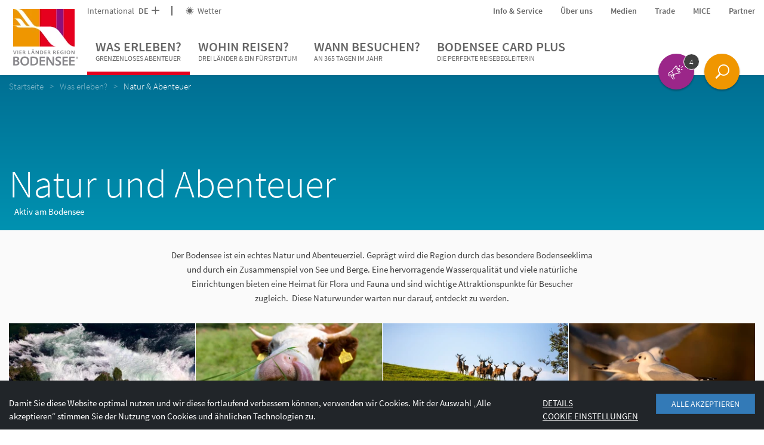

--- FILE ---
content_type: text/html; charset=UTF-8
request_url: https://www.bodensee.eu/de/was-erleben/natur-und-abenteuer
body_size: 202792
content:

<!DOCTYPE html>
<html lang="de">
<head>
    <meta charset="UTF-8">
    <meta name="format-detection" content="telephone=no">

    <link rel="canonical" href="https://www.bodensee.eu/de/was-erleben/natur-und-abenteuer"><title>Natur am Bodensee: Natururlaub, Abenteuer, Freizeiterlebnisse</title><meta name="description" content="Der Bodensee ist ein echtes Natur&amp;nbsp;und Abenteuerziel. Geprägt wird die&amp;nbsp;Region&amp;nbsp;durch das&amp;nbsp;besondere Bodenseeklima und&amp;nbsp;durch&amp;nbsp;ein&amp;nbsp;Zusammenspiel von See und Berge.&amp;nbsp;Eine hervorragende Wasserqualität" />

<link rel="alternate" hreflang="x-default" href="https://www.bodensee.eu/en/what-to-do/nature-and-adventure" />
<link rel="alternate" hreflang="de" href="https://www.bodensee.eu/de/was-erleben/natur-und-abenteuer" />
<link rel="alternate" hreflang="en" href="https://www.bodensee.eu/en/what-to-do/nature-and-adventure" />
<link rel="alternate" hreflang="it" href="https://www.bodensee.eu/it/cosa-scoprire/natura-e-avventura" />
<link rel="alternate" hreflang="nl" href="https://www.bodensee.eu/nl/wat-is-er-te-doen/natuur-en-avontuur" />
<link rel="alternate" hreflang="fr" href="https://www.bodensee.eu/fr/que-decouvrir/nature-et-aventure" />

    <!-- Viewport -->
    <script>
        if (!navigator.userAgent.match(/iPad/i) && (!window['screen'] || window.screen.width < 768)) {
            document.write('<meta name="viewport" content="width=device-width, user-scalable=no, initial-scale=1.0">');
        } else {
            document.write('<meta name="viewport" content="user-scalable=no">');
        }
    </script>

        
    <!-- Inline styles -->
    <style>/*!
 * Bootstrap v3.3.4 (http://getbootstrap.com)
 * Copyright 2011-2015 Twitter, Inc.
 * Licensed under MIT (https://github.com/twbs/bootstrap/blob/master/LICENSE)
 *//*!
 * Generated using the Bootstrap Customizer (http://getbootstrap.com/customize/?id=138304ef0cef85198ae2)
 * Config saved to config.json and https://gist.github.com/138304ef0cef85198ae2
 *//*! normalize.css v3.0.2 | MIT License | git.io/normalize */html{font-family:sans-serif;-ms-text-size-adjust:100%;-webkit-text-size-adjust:100%}body{margin:0}.visible-xs{display:none}article,aside,details,figcaption,figure,footer,header,hgroup,main,menu,nav,section,summary{display:block}audio,canvas,progress,video{display:inline-block;vertical-align:baseline}audio:not([controls]){display:none;height:0}[hidden],template{display:none}a{background-color:transparent}a:active,a:hover{outline:0}abbr[title]{border-bottom:1px dotted}b,strong{font-weight:700}dfn{font-style:italic}h1{font-size:2em;margin:.67em 0}mark{background:#ff0;color:#000}small{font-size:80%}sub,sup{font-size:75%;line-height:0;position:relative;vertical-align:baseline}sup{top:-.5em}sub{bottom:-.25em}img{border:0}svg:not(:root){overflow:hidden}figure{margin:1em 40px}hr{box-sizing:content-box;height:0}pre{overflow:auto}code,kbd,pre,samp{font-family:monospace,monospace;font-size:1em}button,input,optgroup,select,textarea{color:inherit;font:inherit;margin:0}button{overflow:visible}button,select{text-transform:none}button,html input[type=button],input[type=reset],input[type=submit]{-webkit-appearance:button;cursor:pointer}button[disabled],html input[disabled]{cursor:default}button::-moz-focus-inner,input::-moz-focus-inner{border:0;padding:0}input{line-height:normal}input[type=checkbox],input[type=radio]{box-sizing:border-box;padding:0}input[type=number]::-webkit-inner-spin-button,input[type=number]::-webkit-outer-spin-button{height:auto}input[type=search]{-webkit-appearance:textfield;box-sizing:content-box}input[type=search]::-webkit-search-cancel-button,input[type=search]::-webkit-search-decoration{-webkit-appearance:none}fieldset{border:1px solid silver;margin:0 2px;padding:.35em .625em .75em}legend{border:0;padding:0}textarea{overflow:auto}optgroup{font-weight:700}table{border-collapse:collapse;border-spacing:0}td,th{padding:0}*{box-sizing:border-box}*:before,*:after{box-sizing:border-box}html{font-size:10px;-webkit-tap-highlight-color:transparent}body{font-family:Helvetica Neue,Helvetica,Arial,sans-serif;font-size:14px;line-height:1.42857143;color:#333;background-color:#fff}input,button,select,textarea{font-family:inherit;font-size:inherit;line-height:inherit}a{color:#337ab7;text-decoration:none}a:hover,a:focus{color:#23527c;text-decoration:underline}a:focus{outline:thin dotted;outline:5px auto -webkit-focus-ring-color;outline-offset:-2px}figure{margin:0}img{vertical-align:middle}.img-responsive{display:block;max-width:100%;height:auto}.img-rounded{border-radius:6px}.img-thumbnail{padding:4px;line-height:1.42857143;background-color:#fff;border:1px solid #ddd;border-radius:4px;-webkit-transition:all .2s ease-in-out;transition:all .2s ease-in-out;display:inline-block;max-width:100%;height:auto}.img-circle{border-radius:50%}hr{margin-top:20px;margin-bottom:20px;border:0;border-top:1px solid #eee}.sr-only{position:absolute;width:1px;height:1px;margin:-1px;padding:0;overflow:hidden;clip:rect(0,0,0,0);border:0}.sr-only-focusable:active,.sr-only-focusable:focus{position:static;width:auto;height:auto;margin:0;overflow:visible;clip:auto}[role=button]{cursor:pointer}h1,h2,h3,h4,h5,h6,.h1,.h2,.h3,.h4,.h5,.h6{font-family:inherit;font-weight:500;line-height:1.1;color:inherit}h1 small,h2 small,h3 small,h4 small,h5 small,h6 small,.h1 small,.h2 small,.h3 small,.h4 small,.h5 small,.h6 small,h1 .small,h2 .small,h3 .small,h4 .small,h5 .small,h6 .small,.h1 .small,.h2 .small,.h3 .small,.h4 .small,.h5 .small,.h6 .small{font-weight:400;line-height:1;color:#777}h1,.h1,h2,.h2,h3,.h3{margin-top:20px;margin-bottom:10px}h1 small,.h1 small,h2 small,.h2 small,h3 small,.h3 small,h1 .small,.h1 .small,h2 .small,.h2 .small,h3 .small,.h3 .small{font-size:65%}h4,.h4,h5,.h5,h6,.h6{margin-top:10px;margin-bottom:10px}h4 small,.h4 small,h5 small,.h5 small,h6 small,.h6 small,h4 .small,.h4 .small,h5 .small,.h5 .small,h6 .small,.h6 .small{font-size:75%}h1,.h1{font-size:36px}h2,.h2{font-size:30px}h3,.h3{font-size:24px}h4,.h4{font-size:18px}h5,.h5{font-size:14px}h6,.h6{font-size:12px}p{margin:0 0 10px}.lead{margin-bottom:20px;font-size:16px;font-weight:300;line-height:1.4}small,.small{font-size:85%}mark,.mark{background-color:#fcf8e3;padding:.2em}.text-left{text-align:left}.text-right{text-align:right}.text-center{text-align:center}.text-justify{text-align:justify}.text-nowrap{white-space:nowrap}.text-lowercase{text-transform:lowercase}.text-uppercase{text-transform:uppercase}.text-capitalize{text-transform:capitalize}.text-muted{color:#777}.text-primary{color:#337ab7}a.text-primary:hover{color:#286090}.text-success{color:#3c763d}a.text-success:hover{color:#2b542c}.text-info{color:#31708f}a.text-info:hover{color:#245269}.text-warning{color:#8a6d3b}a.text-warning:hover{color:#66512c}.text-danger{color:#a94442}a.text-danger:hover{color:#843534}.bg-primary{color:#fff;background-color:#337ab7}a.bg-primary:hover{background-color:#286090}.bg-success{background-color:#dff0d8}a.bg-success:hover{background-color:#c1e2b3}.bg-info{background-color:#d9edf7}a.bg-info:hover{background-color:#afd9ee}.bg-warning{background-color:#fcf8e3}a.bg-warning:hover{background-color:#f7ecb5}.bg-danger{background-color:#f2dede}a.bg-danger:hover{background-color:#e4b9b9}.page-header{padding-bottom:9px;margin:40px 0 20px;border-bottom:1px solid #eee}ul,ol{margin-top:0;margin-bottom:10px}ul ul,ol ul,ul ol,ol ol{margin-bottom:0}.list-unstyled{padding-left:0;list-style:none}.list-inline{padding-left:0;list-style:none;margin-left:-5px}.list-inline>li{display:inline-block;padding-left:5px;padding-right:5px}dl{margin-top:0;margin-bottom:20px}dt,dd{line-height:1.42857143}dt{font-weight:700}dd{margin-left:0}abbr[title],abbr[data-original-title]{cursor:help;border-bottom:1px dotted #777}.initialism{font-size:90%;text-transform:uppercase}blockquote{padding:10px 20px;margin:0 0 20px;font-size:17.5px;border-left:5px solid #eee}blockquote p:last-child,blockquote ul:last-child,blockquote ol:last-child{margin-bottom:0}blockquote footer,blockquote small,blockquote .small{display:block;font-size:80%;line-height:1.42857143;color:#777}blockquote footer:before,blockquote small:before,blockquote .small:before{content:'\2014 \00A0'}.blockquote-reverse,blockquote.pull-right{padding-right:15px;padding-left:0;border-right:5px solid #eee;border-left:0;text-align:right}.blockquote-reverse footer:before,blockquote.pull-right footer:before,.blockquote-reverse small:before,blockquote.pull-right small:before,.blockquote-reverse .small:before,blockquote.pull-right .small:before{content:''}.blockquote-reverse footer:after,blockquote.pull-right footer:after,.blockquote-reverse small:after,blockquote.pull-right small:after,.blockquote-reverse .small:after,blockquote.pull-right .small:after{content:'\00A0 \2014'}address{margin-bottom:20px;font-style:normal;line-height:1.42857143}.container{margin-right:auto;margin-left:auto;padding-left:15px;padding-right:15px}.container-fluid{margin-right:auto;margin-left:auto;padding-left:15px;padding-right:15px}.row{margin-left:-15px;margin-right:-15px}.col-xs-1,.col-sm-1,.col-md-1,.col-lg-1,.col-xs-2,.col-sm-2,.col-md-2,.col-lg-2,.col-xs-3,.col-sm-3,.col-md-3,.col-lg-3,.col-xs-4,.col-sm-4,.col-md-4,.col-lg-4,.col-xs-5,.col-sm-5,.col-md-5,.col-lg-5,.col-xs-6,.col-sm-6,.col-md-6,.col-lg-6,.col-xs-7,.col-sm-7,.col-md-7,.col-lg-7,.col-xs-8,.col-sm-8,.col-md-8,.col-lg-8,.col-xs-9,.col-sm-9,.col-md-9,.col-lg-9,.col-xs-10,.col-sm-10,.col-md-10,.col-lg-10,.col-xs-11,.col-sm-11,.col-md-11,.col-lg-11,.col-xs-12,.col-sm-12,.col-md-12,.col-lg-12{position:relative;min-height:1px;padding-left:15px;padding-right:15px}.col-xs-1,.col-xs-2,.col-xs-3,.col-xs-4,.col-xs-5,.col-xs-6,.col-xs-7,.col-xs-8,.col-xs-9,.col-xs-10,.col-xs-11,.col-xs-12{float:left}.col-xs-12{width:100%}.col-xs-11{width:91.66666667%}.col-xs-10{width:83.33333333%}.col-xs-9{width:75%}.col-xs-8{width:66.66666667%}.col-xs-7{width:58.33333333%}.col-xs-6{width:50%}.col-xs-5{width:41.66666667%}.col-xs-4{width:33.33333333%}.col-xs-3{width:25%}.col-xs-2{width:16.66666667%}.col-xs-1{width:8.33333333%}.col-xs-pull-12{right:100%}.col-xs-pull-11{right:91.66666667%}.col-xs-pull-10{right:83.33333333%}.col-xs-pull-9{right:75%}.col-xs-pull-8{right:66.66666667%}.col-xs-pull-7{right:58.33333333%}.col-xs-pull-6{right:50%}.col-xs-pull-5{right:41.66666667%}.col-xs-pull-4{right:33.33333333%}.col-xs-pull-3{right:25%}.col-xs-pull-2{right:16.66666667%}.col-xs-pull-1{right:8.33333333%}.col-xs-pull-0{right:auto}.col-xs-push-12{left:100%}.col-xs-push-11{left:91.66666667%}.col-xs-push-10{left:83.33333333%}.col-xs-push-9{left:75%}.col-xs-push-8{left:66.66666667%}.col-xs-push-7{left:58.33333333%}.col-xs-push-6{left:50%}.col-xs-push-5{left:41.66666667%}.col-xs-push-4{left:33.33333333%}.col-xs-push-3{left:25%}.col-xs-push-2{left:16.66666667%}.col-xs-push-1{left:8.33333333%}.col-xs-push-0{left:auto}.col-xs-offset-12{margin-left:100%}.col-xs-offset-11{margin-left:91.66666667%}.col-xs-offset-10{margin-left:83.33333333%}.col-xs-offset-9{margin-left:75%}.col-xs-offset-8{margin-left:66.66666667%}.col-xs-offset-7{margin-left:58.33333333%}.col-xs-offset-6{margin-left:50%}.col-xs-offset-5{margin-left:41.66666667%}.col-xs-offset-4{margin-left:33.33333333%}.col-xs-offset-3{margin-left:25%}.col-xs-offset-2{margin-left:16.66666667%}.col-xs-offset-1{margin-left:8.33333333%}.col-xs-offset-0{margin-left:0}.btn{display:inline-block;margin-bottom:0;font-weight:400;text-align:center;vertical-align:middle;-ms-touch-action:manipulation;touch-action:manipulation;cursor:pointer;background-image:none;border:1px solid transparent;white-space:nowrap;padding:6px 12px;font-size:14px;line-height:1.42857143;border-radius:4px;-webkit-user-select:none;-moz-user-select:none;-ms-user-select:none;user-select:none}.btn:focus,.btn:active:focus,.btn.active:focus,.btn.focus,.btn:active.focus,.btn.active.focus{outline:thin dotted;outline:5px auto -webkit-focus-ring-color;outline-offset:-2px}.btn:hover,.btn:focus,.btn.focus{color:#333;text-decoration:none}.btn:active,.btn.active{outline:0;background-image:none;box-shadow:inset 0 3px 5px rgba(0,0,0,.125)}.btn.disabled,.btn[disabled],fieldset[disabled] .btn{cursor:not-allowed;pointer-events:none;opacity:.65;filter:alpha(opacity=65);box-shadow:none}.btn-default{color:#333;background-color:#fff;border-color:#ccc}.btn-default:hover,.btn-default:focus,.btn-default.focus,.btn-default:active,.btn-default.active,.open>.dropdown-toggle.btn-default{color:#333;background-color:#e6e6e6;border-color:#adadad}.btn-default:active,.btn-default.active,.open>.dropdown-toggle.btn-default{background-image:none}.btn-default.disabled,.btn-default[disabled],fieldset[disabled] .btn-default,.btn-default.disabled:hover,.btn-default[disabled]:hover,fieldset[disabled] .btn-default:hover,.btn-default.disabled:focus,.btn-default[disabled]:focus,fieldset[disabled] .btn-default:focus,.btn-default.disabled.focus,.btn-default[disabled].focus,fieldset[disabled] .btn-default.focus,.btn-default.disabled:active,.btn-default[disabled]:active,fieldset[disabled] .btn-default:active,.btn-default.disabled.active,.btn-default[disabled].active,fieldset[disabled] .btn-default.active{background-color:#fff;border-color:#ccc}.btn-default .badge{color:#fff;background-color:#333}.btn-primary{color:#fff;background-color:#337ab7;border-color:#2e6da4}.btn-primary:hover,.btn-primary:focus,.btn-primary.focus,.btn-primary:active,.btn-primary.active,.open>.dropdown-toggle.btn-primary{color:#fff;background-color:#286090;border-color:#204d74}.btn-primary:active,.btn-primary.active,.open>.dropdown-toggle.btn-primary{background-image:none}.btn-primary.disabled,.btn-primary[disabled],fieldset[disabled] .btn-primary,.btn-primary.disabled:hover,.btn-primary[disabled]:hover,fieldset[disabled] .btn-primary:hover,.btn-primary.disabled:focus,.btn-primary[disabled]:focus,fieldset[disabled] .btn-primary:focus,.btn-primary.disabled.focus,.btn-primary[disabled].focus,fieldset[disabled] .btn-primary.focus,.btn-primary.disabled:active,.btn-primary[disabled]:active,fieldset[disabled] .btn-primary:active,.btn-primary.disabled.active,.btn-primary[disabled].active,fieldset[disabled] .btn-primary.active{background-color:#337ab7;border-color:#2e6da4}.btn-primary .badge{color:#337ab7;background-color:#fff}.btn-success{color:#fff;background-color:#5cb85c;border-color:#4cae4c}.btn-success:hover,.btn-success:focus,.btn-success.focus,.btn-success:active,.btn-success.active,.open>.dropdown-toggle.btn-success{color:#fff;background-color:#449d44;border-color:#398439}.btn-success:active,.btn-success.active,.open>.dropdown-toggle.btn-success{background-image:none}.btn-success.disabled,.btn-success[disabled],fieldset[disabled] .btn-success,.btn-success.disabled:hover,.btn-success[disabled]:hover,fieldset[disabled] .btn-success:hover,.btn-success.disabled:focus,.btn-success[disabled]:focus,fieldset[disabled] .btn-success:focus,.btn-success.disabled.focus,.btn-success[disabled].focus,fieldset[disabled] .btn-success.focus,.btn-success.disabled:active,.btn-success[disabled]:active,fieldset[disabled] .btn-success:active,.btn-success.disabled.active,.btn-success[disabled].active,fieldset[disabled] .btn-success.active{background-color:#5cb85c;border-color:#4cae4c}.btn-success .badge{color:#5cb85c;background-color:#fff}.btn-info{color:#fff;background-color:#5bc0de;border-color:#46b8da}.btn-info:hover,.btn-info:focus,.btn-info.focus,.btn-info:active,.btn-info.active,.open>.dropdown-toggle.btn-info{color:#fff;background-color:#31b0d5;border-color:#269abc}.btn-info:active,.btn-info.active,.open>.dropdown-toggle.btn-info{background-image:none}.btn-info.disabled,.btn-info[disabled],fieldset[disabled] .btn-info,.btn-info.disabled:hover,.btn-info[disabled]:hover,fieldset[disabled] .btn-info:hover,.btn-info.disabled:focus,.btn-info[disabled]:focus,fieldset[disabled] .btn-info:focus,.btn-info.disabled.focus,.btn-info[disabled].focus,fieldset[disabled] .btn-info.focus,.btn-info.disabled:active,.btn-info[disabled]:active,fieldset[disabled] .btn-info:active,.btn-info.disabled.active,.btn-info[disabled].active,fieldset[disabled] .btn-info.active{background-color:#5bc0de;border-color:#46b8da}.btn-info .badge{color:#5bc0de;background-color:#fff}.btn-warning{color:#fff;background-color:#f0ad4e;border-color:#eea236}.btn-warning:hover,.btn-warning:focus,.btn-warning.focus,.btn-warning:active,.btn-warning.active,.open>.dropdown-toggle.btn-warning{color:#fff;background-color:#ec971f;border-color:#d58512}.btn-warning:active,.btn-warning.active,.open>.dropdown-toggle.btn-warning{background-image:none}.btn-warning.disabled,.btn-warning[disabled],fieldset[disabled] .btn-warning,.btn-warning.disabled:hover,.btn-warning[disabled]:hover,fieldset[disabled] .btn-warning:hover,.btn-warning.disabled:focus,.btn-warning[disabled]:focus,fieldset[disabled] .btn-warning:focus,.btn-warning.disabled.focus,.btn-warning[disabled].focus,fieldset[disabled] .btn-warning.focus,.btn-warning.disabled:active,.btn-warning[disabled]:active,fieldset[disabled] .btn-warning:active,.btn-warning.disabled.active,.btn-warning[disabled].active,fieldset[disabled] .btn-warning.active{background-color:#f0ad4e;border-color:#eea236}.btn-warning .badge{color:#f0ad4e;background-color:#fff}.btn-danger{color:#fff;background-color:#d9534f;border-color:#d43f3a}.btn-danger:hover,.btn-danger:focus,.btn-danger.focus,.btn-danger:active,.btn-danger.active,.open>.dropdown-toggle.btn-danger{color:#fff;background-color:#c9302c;border-color:#ac2925}.btn-danger:active,.btn-danger.active,.open>.dropdown-toggle.btn-danger{background-image:none}.btn-danger.disabled,.btn-danger[disabled],fieldset[disabled] .btn-danger,.btn-danger.disabled:hover,.btn-danger[disabled]:hover,fieldset[disabled] .btn-danger:hover,.btn-danger.disabled:focus,.btn-danger[disabled]:focus,fieldset[disabled] .btn-danger:focus,.btn-danger.disabled.focus,.btn-danger[disabled].focus,fieldset[disabled] .btn-danger.focus,.btn-danger.disabled:active,.btn-danger[disabled]:active,fieldset[disabled] .btn-danger:active,.btn-danger.disabled.active,.btn-danger[disabled].active,fieldset[disabled] .btn-danger.active{background-color:#d9534f;border-color:#d43f3a}.btn-danger .badge{color:#d9534f;background-color:#fff}.btn-link{color:#337ab7;font-weight:400;border-radius:0}.btn-link,.btn-link:active,.btn-link.active,.btn-link[disabled],fieldset[disabled] .btn-link{background-color:transparent;box-shadow:none}.btn-link,.btn-link:hover,.btn-link:focus,.btn-link:active{border-color:transparent}.btn-link:hover,.btn-link:focus{color:#23527c;text-decoration:underline;background-color:transparent}.btn-link[disabled]:hover,fieldset[disabled] .btn-link:hover,.btn-link[disabled]:focus,fieldset[disabled] .btn-link:focus{color:#777;text-decoration:none}.btn-lg{padding:10px 16px;font-size:18px;line-height:1.3333333;border-radius:6px}.btn-sm{padding:5px 10px;font-size:12px;line-height:1.5;border-radius:3px}.btn-xs{padding:1px 5px;font-size:12px;line-height:1.5;border-radius:3px}.btn-block{display:block;width:100%}.btn-block+.btn-block{margin-top:5px}input[type=submit].btn-block,input[type=reset].btn-block,input[type=button].btn-block{width:100%}.embed-responsive{position:relative;display:block;height:0;padding:0;overflow:hidden}.embed-responsive .embed-responsive-item,.embed-responsive iframe,.embed-responsive embed,.embed-responsive object,.embed-responsive video{position:absolute;top:0;left:0;bottom:0;height:100%;width:100%;border:0}.embed-responsive-16by9{padding-bottom:56.25%}.embed-responsive-4by3{padding-bottom:75%}.clearfix:before,.clearfix:after,.dl-horizontal dd:before,.dl-horizontal dd:after,.container:before,.container:after,.container-fluid:before,.container-fluid:after,.row:before,.row:after{content:" ";display:table}.clearfix:after,.dl-horizontal dd:after,.container:after,.container-fluid:after,.row:after{clear:both}.center-block{display:block;margin-left:auto;margin-right:auto}.pull-right{float:right!important}.pull-left{float:left!important}.hide{display:none!important}.show{display:block!important}.invisible{visibility:hidden}.text-hide{font:0/0 a;color:transparent;text-shadow:none;background-color:transparent;border:0}.hidden{display:none!important}.affix{position:fixed}@-ms-viewport{width:device-width}.visible-xs,.visible-sm,.visible-md,.visible-lg{display:none!important}.visible-xs-block,.visible-xs-inline,.visible-xs-inline-block,.visible-sm-block,.visible-sm-inline,.visible-sm-inline-block,.visible-md-block,.visible-md-inline,.visible-md-inline-block,.visible-lg-block,.visible-lg-inline,.visible-lg-inline-block{display:none!important}.visible-print{display:none!important}.visible-print-block{display:none!important}.visible-print-inline{display:none!important}.visible-print-inline-block{display:none!important}.nav{padding-left:0;margin-bottom:0;list-style:none}.navbar-toggle{position:relative;float:right;padding:9px 10px;margin-top:8px;margin-right:15px;margin-bottom:8px;background-color:transparent;background-image:none;border:1px solid transparent;border-radius:4px}.navbar-toggle .icon-bar{display:block}.embed-responsive.embed-responsive-placeholder{padding-top:220%}.portal-slider--item+.portal-slider--item{display:none}.open-search{display:none}.dropdown-menu{position:absolute}.navbar-overlay{display:none}a{color:inherit;cursor:pointer}a:hover,a:focus{color:inherit;text-decoration:none}address{margin-bottom:0}textarea{resize:vertical}label{font-weight:inherit}#pc-cookie-notice{background:#c3c3c5!important;color:#444!important;font-family:SourceSansPro-Regular,sans-serif!important;font-size:14px!important}#pc-cookie-notice #pc-button button{background:#ebebeb!important}html{-ms-overflow-style:scrollbar}body{position:relative;color:#404040;line-height:22px}.container{max-width:1310px;width:100%;padding-left:0;padding-right:0}.container-narrow{max-width:822px}.row{margin-left:-10px;margin-right:-10px}.col-xs-1,.col-sm-1,.col-md-1,.col-lg-1,.col-xs-2,.col-sm-2,.col-md-2,.col-lg-2,.col-xs-3,.col-sm-3,.col-md-3,.col-lg-3,.col-xs-4,.col-sm-4,.col-md-4,.col-lg-4,.col-xs-5,.col-sm-5,.col-md-5,.col-lg-5,.col-xs-6,.col-sm-6,.col-md-6,.col-lg-6,.col-xs-7,.col-sm-7,.col-md-7,.col-lg-7,.col-xs-8,.col-sm-8,.col-md-8,.col-lg-8,.col-xs-9,.col-sm-9,.col-md-9,.col-lg-9,.col-xs-10,.col-sm-10,.col-md-10,.col-lg-10,.col-xs-11,.col-sm-11,.col-md-11,.col-lg-11,.col-xs-12,.col-sm-12,.col-md-12,.col-lg-12{padding-left:10px;padding-right:10px}.container>.navbar-header{margin-left:0;margin-right:0}.content-block{margin-bottom:30px;margin-top:30px}.content-block--max{max-width:720px;width:100%}.content-block--max--booking-teaser{max-width:600px;margin-bottom:57px}.container-block{padding-left:15px;padding-right:15px}.page-wrapper{background:#fff;position:relative;z-index:1}.page-wrapper.page-wrapper--landingpage{padding-top:0}.btn{border-radius:0;padding:5px 18px;text-transform:uppercase;cursor:pointer;color:#fff;position:relative;font-size:14px}.btn--icon-only.btn--icon-only{padding:10px}.btn>.icon-arrow{position:absolute;font-weight:600;right:5px;top:9px;-webkit-transition:200ms ease-in-out;transition:200ms ease-in-out}.btn-with-icon{padding:6px 20px 6px 10px}.btn-full-width{width:100%}.btn.btn-xl{padding:10px 20px}.btn:hover,.btn:active,.btn:focus{color:#fff;box-shadow:none}.btn.active{box-shadow:none}.btn-group{margin-bottom:0}.btn-group .btn{margin-right:2px}.btn-transparent--white{border:1px solid #fff}.btn-transparent--purple{border:1px solid #910f7d;color:#910f7d}.btn-transparent--purple:focus,.btn-transparent--purple:hover{background:#910f7d}.btn-transparent--purple .icon-arrow{-webkit-transition:none;transition:none}.btn-transparent--purple.btn-transparent--purple:hover .icon-arrow{-webkit-transform:translateX(0);-ms-transform:translateX(0);transform:translateX(0)}.btn-transparent--red{border:1px solid #b40a19;color:#b40a19}.btn-transparent--red:focus,.btn-transparent--red:hover{color:#b40a19}.btn-transparent--blue{border:1px solid #009bdc;color:#009bdc}.btn-transparent--blue:focus,.btn-transparent--blue:hover{background:#009bdc}.btn-xs--left{position:absolute;left:0;bottom:0}.btn-xs--right{position:absolute;right:0;bottom:0}.btn-green{background:#348e4d}.btn-green:hover{background:#337546}.btn-green-light{background:#73be8c}.btn-green-light:hover{background:#73a684}.btn-green-dark{background:#00a078}.btn-green-dark:hover{background:#008765}.btn-purple{background:#910f7d}.btn-purple:hover{background:#780f68}.btn-blue{background:#009bdc}.btn-blue:hover{background:#0088c2}.btn-red{background:#b40a19}.btn-red:hover{background:#9c0a16}.btn-booking{color:#b40a19;background-color:#f0f0f0}.btn-booking:hover{color:#b40a19;background:#dadada}.btn-grey-blue{background:#85aab3}.btn-grey-blue:focus,.btn-grey-blue:hover{background:#7eaeba}.btn-no-styling,.btn.btn-no-styling{border:none;background:none;text-align:left;padding:0;color:inherit;font-family:inherit;font-weight:inherit;cursor:pointer;font-size:inherit}.btn .btn__icon{position:relative;top:0;right:0;vertical-align:-.2em;font-size:16px;margin-right:-10px;margin-left:10px}.navbar-main{border-radius:0;border:0;background-color:#fff;margin-bottom:0;z-index:3;color:#666;line-height:22px;display:block}.navbar-nav{text-transform:uppercase}.navbar-header{position:relative;z-index:1}.nav-toplinks a:hover{color:#404040}.navbar__buttons{position:fixed;bottom:20px;right:0;left:0;pointer-events:none;z-index:5;padding-right:72px}.navbar__buttons .open-search{pointer-events:initial}.nav-toplinks--flex{display:-webkit-box;display:-webkit-flex;display:-ms-flexbox;display:flex}.nav-toplinks__list{display:-webkit-box;display:-webkit-flex;display:-ms-flexbox;display:flex;-webkit-box-align:center;-webkit-align-items:center;-ms-flex-align:center;align-items:center;font-size:14px}.nav-toplinks__list__icon{vertical-align:-.15em;margin-right:3px}.nav-toplinks__list>li{position:relative}.nav-toplinks__list>li a{padding:0}.nav-toplinks__list>li:not(:last-child){margin-right:30px}.nav-toplinks__list--bordered>li:not(:last-child){padding-right:22px;margin-right:22px}.nav-toplinks__list--bordered>li:not(:last-child):after{content:'';position:absolute;right:0;top:50%;-webkit-transform:translateY(-50%);-ms-transform:translateY(-50%);transform:translateY(-50%);height:16px;width:2px;background:#666}.main-nav__dropdown{display:none;font-size:15px;font-weight:400;padding:6px 0;text-transform:capitalize;z-index:5;color:#292929}.main-nav__dropdown li:before{content:'';width:6px;height:6px;background:#009bdc;position:absolute;left:0;top:9px}.main-nav__dropdown.main-nav__dropdown li{position:relative;padding-left:15px}.main-nav__dropdown.main-nav__dropdown li+li{margin-top:8px}.main-nav__dropdown ul{padding-left:0;list-style:none}.main-nav__dropdown .main-nav__dropdown__teaser-list li:before{content:none}.breadcrumb{background-color:transparent;font-weight:400;font-family:SourceSansPro-Light;margin-bottom:30px;position:relative;padding:8px 0}.breadcrumb>li{color:#fff;opacity:.5;filter:alpha(opacity=50);padding-right:0}.breadcrumb>li:not(:last-child):after{content:">";padding:0 10px}.breadcrumb>li+li:before{content:none;padding:0}.breadcrumb>.active{opacity:1;filter:alpha(opacity=100);color:#fff}.breadcrumb a:hover{text-decoration:underline}.wysiwyg{line-height:24px}.wysiwyg a{color:#009bdc}.wysiwyg a:hover{color:#0082a5}.wysiwyg h1,.wysiwyg h2{text-transform:none}.wysiwyg h1{font-size:30px;font-weight:400;font-family:SourceSansPro-Light}.wysiwyg h2{font-size:26px;color:#9a9a9a;font-weight:400}.wysiwyg h3{font-weight:400;font-family:SourceSansPro-Semibold;font-size:20px}.wysiwyg ul{list-style:none;padding:0}.wysiwyg ul li{position:relative;padding-left:25px}.wysiwyg ul li:before{content:'';border:3px solid #009bdc;position:absolute;left:8px;top:9px}.wysiwyg strong{font-family:SourceSansPro-Semibold;font-weight:400}.two-columns{-webkit-column-count:2;-moz-column-count:2;column-count:2}.wysiwyg img{max-width:100%;height:auto}.content-head{position:relative;height:140px}.content-head--text{position:absolute;width:100%;bottom:0}.content-head--text>p{margin-bottom:0}.content-head--text__btn{position:absolute;right:0;bottom:0}.content-head--text-max{max-width:940px}.content-head--fix{height:150px;position:absolute;width:100%}.bg-poi{background-color:#009cda}.bg-aktiv{background-color:#0082a4}.bg-bek{background-color:#00a5a7}.bg-natur{background-color:#00a276}.bg-genuss{background-color:#71bc8b}.bg-gesundheit{background-color:#67a2c0}.bg-kultur{background-color:#7c84bb}.bg-poi-gradient{background:#0089d3;background:url([data-uri]);background:-webkit-gradient(linear,left top,left bottom,color-stop(0,#0089d3),color-stop(100%,#00a8e1));background:-webkit-linear-gradient(top,#0089d3 0,#00a8e1 100%);background:linear-gradient(to bottom,#0089d3 0,#00a8e1 100%);filter:progid:DXImageTransform.Microsoft.gradient(startColorstr='#0089d3',endColorstr='#00a8e1',GradientType=0)}.bg-aktiv-gradient{background:#006f93;background:url([data-uri]);background:-webkit-gradient(linear,left top,left bottom,color-stop(0,#006f93),color-stop(100%,#0092b1));background:-webkit-linear-gradient(top,#006f93 0,#0092b1 100%);background:linear-gradient(to bottom,#006f93 0,#0092b1 100%);filter:progid:DXImageTransform.Microsoft.gradient(startColorstr='#006f93',endColorstr='#0092b1',GradientType=0)}.bg-bek-gradient{background:#009393;background:url([data-uri]);background:-webkit-gradient(linear,left top,left bottom,color-stop(0,#009393),color-stop(100%,#00b1b1));background:-webkit-linear-gradient(top,#009393 0,#00b1b1 100%);background:linear-gradient(to bottom,#009393 0,#00b1b1 100%);filter:progid:DXImageTransform.Microsoft.gradient(startColorstr='#009393',endColorstr='#00b1b1',GradientType=0)}.bg-natur-gradient{background:#009065;background:url([data-uri]);background:-webkit-gradient(linear,left top,left bottom,color-stop(0,#009065),color-stop(100%,#00ae88));background:-webkit-linear-gradient(top,#009065 0,#00ae88 100%);background:linear-gradient(to bottom,#009065 0,#00ae88 100%);filter:progid:DXImageTransform.Microsoft.gradient(startColorstr='#009065',endColorstr='#00ae88',GradientType=0)}.bg-genuss-gradient{background:#60b079;background:url([data-uri]);background:-webkit-gradient(linear,left top,left bottom,color-stop(0,#60b079),color-stop(100%,#84c79b));background:-webkit-linear-gradient(top,#60b079 0,#84c79b 100%);background:linear-gradient(to bottom,#60b079 0,#84c79b 100%);filter:progid:DXImageTransform.Microsoft.gradient(startColorstr='#60b079',endColorstr='#84c79b',GradientType=0)}.bg-gesundheit-gradient{background:#568eb0;background:url([data-uri]);background:-webkit-gradient(linear,left top,left bottom,color-stop(0,#568eb0),color-stop(100%,#7badc7));background:-webkit-linear-gradient(top,#568eb0 0,#7badc7 100%);background:linear-gradient(to bottom,#568eb0 0,#7badc7 100%);filter:progid:DXImageTransform.Microsoft.gradient(startColorstr='#568eb0',endColorstr='#7badc7',GradientType=0)}.bg-kultur-gradient{background:#6a6faa;background:url([data-uri]);background:-webkit-gradient(linear,left top,left bottom,color-stop(0,#6a6faa),color-stop(100%,#8d92c3));background:-webkit-linear-gradient(top,#6a6faa 0,#8d92c3 100%);background:linear-gradient(to bottom,#6a6faa 0,#8d92c3 100%);filter:progid:DXImageTransform.Microsoft.gradient(startColorstr='#6a6faa',endColorstr='#8d92c3',GradientType=0)}.bg-home-gradient{background:#059ddc;background:url([data-uri]);background:-webkit-gradient(linear,left top,left bottom,color-stop(0,#059ddc),color-stop(100%,#6dbe8f));background:-webkit-linear-gradient(top,#059ddc 0,#6dbe8f 100%);background:linear-gradient(to bottom,#059ddc 0,#6dbe8f 100%);filter:progid:DXImageTransform.Microsoft.gradient(startColorstr='#059ddc',endColorstr='#6dbe8f',GradientType=0)}.header-img{position:relative;max-width:1920px}.header-img .breadcrumb{position:absolute;z-index:1}.header-img--text{position:absolute;width:100%;bottom:10px;z-index:1}.header-img--text.header-img--text--centered{bottom:auto;top:50%;-webkit-transform:translateY(-50%);-ms-transform:translateY(-50%);transform:translateY(-50%)}.header-img__overlay__icon{font-size:120px}.header-img--has-logo{margin-bottom:60px}.header-img--has-logo-lg{margin-bottom:80px}.header-img__logo{position:absolute;left:0;right:0;top:100%;padding:0 30px;-webkit-transform:translateY(-20px);-ms-transform:translateY(-20px);transform:translateY(-20px)}.header-img__logo__img{margin:0 auto;max-height:80px;width:auto}.header-img__logo--lg .header-img__logo__img{max-height:100px}body{font-family:SourceSansPro-Regular,sans-serif;font-weight:400;font-size:1em;color:#404040}html{font-size:14px}h1,h2,h3,h4{margin-top:0}h1,.h1{font-size:31px;font-weight:400;font-family:SourceSansPro-Semibold;margin-bottom:0}h2,.h2{font-size:22px;margin-bottom:20px}h3,.h3{font-size:17px}h5,.h5{font-size:15px}h6,.h6{font-size:1em}.fz14{font-size:13px}.fz18{font-size:15px}.fz20{font-size:16px}.fz24{font-size:18px}.fz30{font-size:20px}.fz34{font-size:26px}.fz100{font-size:90px}.font-amatic{font-family:AmaticSC-Bold,sans-serif;font-weight:400}.bg-white{background-color:#fff}.bg-primary{background-color:#009bdc}.bg-secondary{background-color:#0083d0}.bg-green-light{background-color:#73be8c}.bg-green-dark{background-color:#00a078}.bg-blue-gradient{background:#00a6e0;background:url([data-uri]);background:-webkit-gradient(linear,left top,left bottom,color-stop(0,#0086cf),color-stop(78%,#00a6e0));background:-webkit-linear-gradient(top,#0086cf 0,#00a6e0 78%);background:linear-gradient(to bottom,#0086cf 0,#00a6e0 78%);filter:progid:DXImageTransform.Microsoft.gradient(startColorstr='#0086cf',endColorstr='#00a6e0',GradientType=0)}.bg-secondary-blue-gradient{background:#71a6c2}a.text-blue:hover{color:#0082a5}.text-primary{color:#404040}.text-white{color:#fff}.text-grey{color:#87878c}.text-grey-secondary{color:#9a9a9a}.text-grey-light{color:#c3c3c5}.text-red{color:#e6001e}.text-red-dark{color:#b40a19}.text-blue{color:#009bdc}.text-blue-dark{color:#0082a5}.text-purple{color:#910f7d}.text-green-light{color:#73be8c}.text-green{color:#00a078}.italic{font-style:italic}.light{font-weight:400;font-family:SourceSansPro-Light}.strong{font-weight:400;font-family:SourceSansPro-Semibold}.icon.strong{font-family:iconfont;font-weight:600}.no-margin.no-margin{margin:0}.ml-auto{margin-left:auto}.ml-1{margin-left:3px;margin-left:.25rem}.ml-2{margin-left:7px;margin-left:.5rem}.mt-1{margin-top:3px;margin-top:.25rem}.mt-2{margin-top:7px;margin-top:.5rem}.mt-3{margin-top:14px;margin-top:1rem}.mt0{margin-top:0}.mb10{margin-bottom:10px}.mb20{margin-bottom:20px}.mb30{margin-bottom:30px}.mr30{margin-right:30px}.mt10{margin-top:10px}.mt20{margin-top:20px}.mr5{margin-right:5px}.mr10{margin-right:10px}.pb1{padding-bottom:1px}.pt10{padding-top:10px}.pb10{padding-bottom:10px}.pb20{padding-bottom:20px}.pl20{padding-left:20px}.pt40{padding-top:25px}.pl30{padding-left:20px}.pr30{padding-right:20px}.embed-responsive{width:100%}.embed-responsive.embed-responsive-1by1{padding-top:100%}.embed-responsive.embed-responsive-svg{padding-top:102.54237%}.embed-responsive.embed-responsive-16by7{padding-top:43.75%}.embed-responsive.embed-responsive-8by2{padding-top:25%}.embed-responsive.embed-responsive-8by5{padding-top:62.5%}.embed-responsive.embed-responsive-16by5{padding-top:31.25%}.embed-responsive.embed-responsive-125{padding-top:125.2%}.embed-responsive.embed-responsive-8by3{padding-top:37.5%}.embed-responsive.embed-responsive-9by5{padding-top:55.55556%}.embed-responsive.embed-responsive-14by3{padding-top:21.42857%}.embed-responsive.embed-responsive-5by6{padding-top:125%}.embed-responsive.embed-responsive-7by2{padding-top:28.57143%}.embed-responsive.embed-responsive-portal-slider{padding-top:43.75%}.embed-responsive.embed-responsive-14by6{padding-top:42.85714%}.embed-responsive.embed-responsive-12by5{padding-top:41.66667%}.embed-responsive.embed-responsive-gallery-grid{padding-top:69%}.embed-responsive.embed-responsive-2by1{padding-top:50%}.embed-responsive.embed-responsive-3by1{padding-top:33.33333%}.embed-responsive.embed-responsive-6by9{padding-top:150%}.embed-responsive.embed-responsive-5by2{padding-top:40%}.embed-responsive.embed-responsive-13by5{padding-top:38.46154%}.row--gutter-width-0{margin-left:0;margin-right:0}.row--gutter-width-0>.col{padding-left:0;padding-right:0}.row--gutter-with-1{margin-right:-.25px;margin-left:-.25px}.row--gutter-with-1 .col{padding-left:.5px;padding-right:.5px}.row--gutter-with-30{margin-right:-15px;margin-left:-15px}.row--gutter-with-30 .col{padding-left:15px;padding-right:15px}.row--gutter-with-36{margin-left:-18px;margin-right:-18px}.row--gutter-with-36>.col{padding-left:18px;padding-right:18px}.isClickable{cursor:pointer}.d-ib{display:inline-block}.text-middle{vertical-align:middle}.text-underline{text-decoration:underline}a.text-underline:hover{text-decoration:none}.divider{border-bottom:1px solid #fff;margin-bottom:10px}.divider-grey{border-bottom:1px solid #c3c3c5}.divider-left{border-left:1px solid #c3c3c5}.theme__circle{padding:5px;border-radius:100%;width:35px;height:35px;line-height:24px}.link-with-arrow .icon-arrow{font-size:12px;padding-left:5px}.center-col{text-align:left}.arrange--xs{display:table;min-width:100%;table-layout:auto}.arrange__item--xs{display:table-cell;vertical-align:middle;float:none}.arrange__item--bottom--xs{vertical-align:bottom}.position-relative{position:relative}.navbar-search{position:absolute}.navbar-brand>img{display:none}.content-head .breadcrumb{background-color:transparent}@media(min-width:768px){.lead{font-size:21px}.dl-horizontal dt{float:left;width:160px;clear:left;text-align:right;overflow:hidden;text-overflow:ellipsis;white-space:nowrap}.dl-horizontal dd{margin-left:180px}.container{width:750px}.col-sm-1,.col-sm-2,.col-sm-3,.col-sm-4,.col-sm-5,.col-sm-6,.col-sm-7,.col-sm-8,.col-sm-9,.col-sm-10,.col-sm-11,.col-sm-12{float:left}.col-sm-12{width:100%}.col-sm-11{width:91.66666667%}.col-sm-10{width:83.33333333%}.col-sm-9{width:75%}.col-sm-8{width:66.66666667%}.col-sm-7{width:58.33333333%}.col-sm-6{width:50%}.col-sm-5{width:41.66666667%}.col-sm-4{width:33.33333333%}.col-sm-3{width:25%}.col-sm-2{width:16.66666667%}.col-sm-1{width:8.33333333%}.col-sm-pull-12{right:100%}.col-sm-pull-11{right:91.66666667%}.col-sm-pull-10{right:83.33333333%}.col-sm-pull-9{right:75%}.col-sm-pull-8{right:66.66666667%}.col-sm-pull-7{right:58.33333333%}.col-sm-pull-6{right:50%}.col-sm-pull-5{right:41.66666667%}.col-sm-pull-4{right:33.33333333%}.col-sm-pull-3{right:25%}.col-sm-pull-2{right:16.66666667%}.col-sm-pull-1{right:8.33333333%}.col-sm-pull-0{right:auto}.col-sm-push-12{left:100%}.col-sm-push-11{left:91.66666667%}.col-sm-push-10{left:83.33333333%}.col-sm-push-9{left:75%}.col-sm-push-8{left:66.66666667%}.col-sm-push-7{left:58.33333333%}.col-sm-push-6{left:50%}.col-sm-push-5{left:41.66666667%}.col-sm-push-4{left:33.33333333%}.col-sm-push-3{left:25%}.col-sm-push-2{left:16.66666667%}.col-sm-push-1{left:8.33333333%}.col-sm-push-0{left:auto}.col-sm-offset-12{margin-left:100%}.col-sm-offset-11{margin-left:91.66666667%}.col-sm-offset-10{margin-left:83.33333333%}.col-sm-offset-9{margin-left:75%}.col-sm-offset-8{margin-left:66.66666667%}.col-sm-offset-7{margin-left:58.33333333%}.col-sm-offset-6{margin-left:50%}.col-sm-offset-5{margin-left:41.66666667%}.col-sm-offset-4{margin-left:33.33333333%}.col-sm-offset-3{margin-left:25%}.col-sm-offset-2{margin-left:16.66666667%}.col-sm-offset-1{margin-left:8.33333333%}.col-sm-offset-0{margin-left:0}}@media(min-width:992px){.container{width:970px}.col-md-1,.col-md-2,.col-md-3,.col-md-4,.col-md-5,.col-md-6,.col-md-7,.col-md-8,.col-md-9,.col-md-10,.col-md-11,.col-md-12{float:left}.col-md-12{width:100%}.col-md-11{width:91.66666667%}.col-md-10{width:83.33333333%}.col-md-9{width:75%}.col-md-8{width:66.66666667%}.col-md-7{width:58.33333333%}.col-md-6{width:50%}.col-md-5{width:41.66666667%}.col-md-4{width:33.33333333%}.col-md-3{width:25%}.col-md-2{width:16.66666667%}.col-md-1{width:8.33333333%}.col-md-pull-12{right:100%}.col-md-pull-11{right:91.66666667%}.col-md-pull-10{right:83.33333333%}.col-md-pull-9{right:75%}.col-md-pull-8{right:66.66666667%}.col-md-pull-7{right:58.33333333%}.col-md-pull-6{right:50%}.col-md-pull-5{right:41.66666667%}.col-md-pull-4{right:33.33333333%}.col-md-pull-3{right:25%}.col-md-pull-2{right:16.66666667%}.col-md-pull-1{right:8.33333333%}.col-md-pull-0{right:auto}.col-md-push-12{left:100%}.col-md-push-11{left:91.66666667%}.col-md-push-10{left:83.33333333%}.col-md-push-9{left:75%}.col-md-push-8{left:66.66666667%}.col-md-push-7{left:58.33333333%}.col-md-push-6{left:50%}.col-md-push-5{left:41.66666667%}.col-md-push-4{left:33.33333333%}.col-md-push-3{left:25%}.col-md-push-2{left:16.66666667%}.col-md-push-1{left:8.33333333%}.col-md-push-0{left:auto}.col-md-offset-12{margin-left:100%}.col-md-offset-11{margin-left:91.66666667%}.col-md-offset-10{margin-left:83.33333333%}.col-md-offset-9{margin-left:75%}.col-md-offset-8{margin-left:66.66666667%}.col-md-offset-7{margin-left:58.33333333%}.col-md-offset-6{margin-left:50%}.col-md-offset-5{margin-left:41.66666667%}.col-md-offset-4{margin-left:33.33333333%}.col-md-offset-3{margin-left:25%}.col-md-offset-2{margin-left:16.66666667%}.col-md-offset-1{margin-left:8.33333333%}.col-md-offset-0{margin-left:0}}@media(min-width:1200px){.container{width:1170px}.col-lg-1,.col-lg-2,.col-lg-3,.col-lg-4,.col-lg-5,.col-lg-6,.col-lg-7,.col-lg-8,.col-lg-9,.col-lg-10,.col-lg-11,.col-lg-12{float:left}.col-lg-12{width:100%}.col-lg-11{width:91.66666667%}.col-lg-10{width:83.33333333%}.col-lg-9{width:75%}.col-lg-8{width:66.66666667%}.col-lg-7{width:58.33333333%}.col-lg-6{width:50%}.col-lg-5{width:41.66666667%}.col-lg-4{width:33.33333333%}.col-lg-3{width:25%}.col-lg-2{width:16.66666667%}.col-lg-1{width:8.33333333%}.col-lg-pull-12{right:100%}.col-lg-pull-11{right:91.66666667%}.col-lg-pull-10{right:83.33333333%}.col-lg-pull-9{right:75%}.col-lg-pull-8{right:66.66666667%}.col-lg-pull-7{right:58.33333333%}.col-lg-pull-6{right:50%}.col-lg-pull-5{right:41.66666667%}.col-lg-pull-4{right:33.33333333%}.col-lg-pull-3{right:25%}.col-lg-pull-2{right:16.66666667%}.col-lg-pull-1{right:8.33333333%}.col-lg-pull-0{right:auto}.col-lg-push-12{left:100%}.col-lg-push-11{left:91.66666667%}.col-lg-push-10{left:83.33333333%}.col-lg-push-9{left:75%}.col-lg-push-8{left:66.66666667%}.col-lg-push-7{left:58.33333333%}.col-lg-push-6{left:50%}.col-lg-push-5{left:41.66666667%}.col-lg-push-4{left:33.33333333%}.col-lg-push-3{left:25%}.col-lg-push-2{left:16.66666667%}.col-lg-push-1{left:8.33333333%}.col-lg-push-0{left:auto}.col-lg-offset-12{margin-left:100%}.col-lg-offset-11{margin-left:91.66666667%}.col-lg-offset-10{margin-left:83.33333333%}.col-lg-offset-9{margin-left:75%}.col-lg-offset-8{margin-left:66.66666667%}.col-lg-offset-7{margin-left:58.33333333%}.col-lg-offset-6{margin-left:50%}.col-lg-offset-5{margin-left:41.66666667%}.col-lg-offset-4{margin-left:33.33333333%}.col-lg-offset-3{margin-left:25%}.col-lg-offset-2{margin-left:16.66666667%}.col-lg-offset-1{margin-left:8.33333333%}.col-lg-offset-0{margin-left:0}.visible-lg{display:block!important}table.visible-lg{display:table}tr.visible-lg{display:table-row!important}th.visible-lg,td.visible-lg{display:table-cell!important}.visible-lg-block{display:block!important}.visible-lg-inline{display:inline!important}.visible-lg-inline-block{display:inline-block!important}.hidden-lg{display:none!important}}@media(max-width:767px){.visible-xs{display:block!important}table.visible-xs{display:table}tr.visible-xs{display:table-row!important}th.visible-xs,td.visible-xs{display:table-cell!important}.visible-xs-block{display:block!important}.visible-xs-inline{display:inline!important}.visible-xs-inline-block{display:inline-block!important}}@media(min-width:768px) and (max-width:991px){.visible-sm{display:block!important}table.visible-sm{display:table}tr.visible-sm{display:table-row!important}th.visible-sm,td.visible-sm{display:table-cell!important}.visible-sm-block{display:block!important}.visible-sm-inline{display:inline!important}.visible-sm-inline-block{display:inline-block!important}.hidden-sm{display:none!important}}@media(min-width:992px) and (max-width:1199px){.visible-md{display:block!important}table.visible-md{display:table}tr.visible-md{display:table-row!important}th.visible-md,td.visible-md{display:table-cell!important}.visible-md-block{display:block!important}.visible-md-inline{display:inline!important}.visible-md-inline-block{display:inline-block!important}.hidden-md{display:none!important}}@media print{.visible-print{display:block!important}table.visible-print{display:table}tr.visible-print{display:table-row!important}th.visible-print,td.visible-print{display:table-cell!important}.visible-print-block{display:block!important}.visible-print-inline{display:inline!important}.visible-print-inline-block{display:inline-block!important}.hidden-print{display:none!important}}@media(min-width:768px){.navbar-nav{float:left;margin:0}.navbar-nav>li{float:left}.navbar-nav>li>a{position:relative;display:block}.navbar-brand{float:left;margin-left:-15px}.navbar-header{float:left}.navbar-toggle{display:none}}@media screen and (max-width:767px){.navbar-toggle,.navbar-main .navbar-toggle{margin:0;padding:13px 15px;color:#c3cbd4;font-size:27px;line-height:1}.navbar-main{position:static}.navbar-main .navbar-header{height:60px;box-shadow:0 1px 4px rgba(0,0,0,.1)}.navbar-brand>img{max-width:170px}.nav>li>a:focus,.nav>li>a:hover{background:transparent}.navbar-collapse{position:absolute;margin:0!important;width:100%;height:100%;z-index:10000;background:#f2f2f2}.navbar-nav{margin:15px 0}.navbar-nav li{padding:2px 10px}.navbar-nav li.is-open{border:1px solid;border:1px solid #c3c3c5}.navbar-nav li.is-open>a{border-bottom:1px solid #c3c3c5}.navbar-nav>li>a{color:#666;font-size:18px}.navbar-nav .is-open .main-nav__dropdown{display:block}.navbar-nav .subnav-toggle{padding:10px;z-index:1;position:relative}.main-nav__dropdown .main-nav__dropdown__teaser-list{padding:0}.main-nav__dropdown__teaser-list li+li{margin-top:10px}.subnav-block{padding:6px 0 6px 15px}.subnav-block ul{margin-top:8px;display:none}.subnav-block.is-open ul{display:block}.subnav-block .subnav-toggle{padding:4px 15px}.subnav-block ul{list-style:none;padding:0}.subnav-block a{color:#292929}.navbar-main .navbar-toggle{margin:0;padding:13px 15px;color:#666;font-size:28px;line-height:1;-webkit-transition:200ms;transition:200ms;-webkit-transform:rotate(-180deg);-ms-transform:rotate(-180deg);transform:rotate(-180deg)}.navbar-main .navbar-toggle .icon-bar{width:30px;background:#666;height:5px}.navbar-toggle .icon-bar+.icon-bar{margin-top:5px}.navbar-main .navbar-toggle.is-open{-webkit-transform:rotate(0deg);-ms-transform:rotate(0deg);transform:rotate(0deg)}.navbar-main .navbar-toggle.is-open .icon-bar{display:none}.navbar-main .navbar-toggle.is-open:before{font-family:iconfont;content:"\E014"}.navbar-nav .subnav-toggle.icon-zoom-out{font-size:15px}.navbar-nav__lang{padding-left:15px}.header-img .breadcrumb{margin:0 15px}.embed-responsive--change.embed-responsive-7by2{padding-top:50%}.embed-responsive--change.embed-responsive-5by6{padding-top:100%}.embed-responsive--change.embed-responsive-14by3{padding-top:30%}.embed-responsive.embed-responsive-portal-slider{padding-top:56.25%}.weather-block .embed-responsive--change{padding-top:50%}.embed-responsive.embed-responsive--auto-xs{padding:0;height:auto}.embed-responsive.embed-responsive--auto-xs>.embed-responsive-item{position:relative}.embed-responsive.embed-responsive-10by6-xs{padding-top:60%}}@media screen and (min-width:768px){.embed-responsive.embed-responsive-placeholder{padding-top:47%}.container-block{padding-left:0;padding-right:0}.page-wrapper{background:#fafafa;padding-top:126px}.container{padding-left:15px;padding-right:15px;width:100%}.btn{padding:6px 25px}.btn-with-icon{padding:6px 30px 6px 15px}.btn-lg{padding:10px 40px}.btn-lg .icon{font-size:12px;top:13px;right:22px}.btn>.icon-arrow{right:15px}.btn-with-icon:hover .icon-arrow{-webkit-transform:translateX(8px);-ms-transform:translateX(8px);transform:translateX(8px)}.btn.btn-xl{padding:15px 65px}.btn .btn__icon{top:0;right:0;font-size:16px;margin-right:-25px}.navbar-main{box-shadow:0 1px 4px rgba(0,0,0,.1);position:absolute;left:0;right:0;top:0}.navbar-collapse{padding-top:16px}.navbar-brand{height:126px;padding:15px 15px 15px 22px}.navbar-nav>li{font-size:22px;font-weight:400;font-family:SourceSansPro-Semibold}.navbar-nav>li>a{padding:18px 14px 12px;border-bottom:6px solid transparent}.navbar-nav .second-line{margin:0;font-weight:400;font-family:SourceSansPro-Regular;font-size:12px}.navbar-main>li>a{border-bottom:6px solid #fff}.nav>li:focus>a,.nav>li:hover>a,.nav>li.active>a,.nav>li>a:focus,.nav>li.is-open>a{background:transparent;border-bottom:6px solid #e6001e}.nav-toplinks{padding-top:12px;height:34px}.nav-toplinks a{padding:0 10px}.navbar__buttons{bottom:auto;position:absolute;top:100%;left:50%;-webkit-transform:translateX(-50%) translateY(-30px);-ms-transform:translateX(-50%) translateY(-30px);transform:translateX(-50%) translateY(-30px);max-width:1280px;width:100%;padding-right:40px}.navbar__buttons .open-search{width:60px;height:60px;left:auto;display:inline-block;-webkit-transform:none;-ms-transform:none;transform:none;bottom:-4px;right:auto;margin-left:14px}.navbar__buttons .open-search.is-open{-webkit-transform:translateY(-75px);-ms-transform:translateY(-75px);transform:translateY(-75px)}.affix .navbar__buttons .open-search.is-open{-webkit-transform:translateY(-20px);-ms-transform:translateY(-20px);transform:translateY(-20px)}.affix .navbar__buttons .open-search{-webkit-transform:none;-ms-transform:none;transform:none}.main-nav__dropdown.main-nav__dropdown li{padding-left:20px}.main-nav__dropdown.main-nav__dropdown li+li{margin-top:16px}.main-nav__dropdown{position:absolute;top:100%;left:0;padding:34px 15px;min-width:100%;white-space:nowrap;background:#f2f2f2;box-shadow:inset 0 1px 4px rgba(0,0,0,.1)}.main-nav__dropdown ul>li>a{padding:5px 0}li:hover>.main-nav__dropdown{display:block}.nav>li.is-open .main-nav__dropdown{display:block}.main-nav__dropdown li a:hover{color:#009bdc}.main-nav__dropdown li:before{width:8px;height:8px;top:8px}.main-nav__dropdown.main-nav__dropdown li a{border-bottom:0}.navbar-main .wide-dropdown{position:static}.wide-dropdown .main-nav__dropdown{width:100%}.wide-dropdown .main-nav__dropdown ul{padding-bottom:20px;margin-top:12px}.toplinks__dropdown{position:relative}.nav-toplinks a:hover,.toplinks__dropdown--toggle:hover{color:#e6001e}.toplinks__dropdown--list.toplinks__dropdown--list{left:50%;box-shadow:0 1px 4px 0 rgba(0,0,0,.37);margin:15px 0 0;border:0;border-radius:0;padding:0;text-align:center;-webkit-transform:translateX(-50%);-ms-transform:translateX(-50%);transform:translateX(-50%)}.pull-right .toplinks__dropdown--list{left:auto;right:0;-webkit-transform:none;-ms-transform:none;transform:none;-webkit-transform-origin:top right;-ms-transform-origin:top right;transform-origin:top right}.toplinks__dropdown--toggle{cursor:pointer}.toplinks__dropdown--list.toplinks__dropdown--list li>a{padding:10px 20px}.toplinks__dropdown--list li:hover{background:#fafafa}.toplinks__dropdown .icon{font-size:13px;margin-left:2px;vertical-align:-.1em}.main-nav__dropdown-container{padding-right:110px}.main-nav__dropdown-row+.main-nav__dropdown-row{margin-top:10px}.main-nav__dropdown-title{margin-bottom:8px;display:block;color:#e6001e}.main-nav__dropdown__teaser-list__teaser:hover .main-nav__dropdown-title,.main-nav__dropdown-title:hover{color:#b40a19}.main-nav__dropdown__teaser-list{width:200px}.wide-dropdown .main-nav__dropdown ul.main-nav__dropdown__teaser-list{margin-top:0}.main-nav__dropdown__teaser-list li:not(:last-child){margin-bottom:25px}.main-nav__dropdown .main-nav__dropdown__teaser-list li{padding:0}.breadcrumb{margin-bottom:50px}.breadcrumb{margin-bottom:20px}.wysiwyg h1{font-size:70px}.wysiwyg h2{font-size:34px}.content-head{height:240px}.content-head--fix{height:290px}.content-head--text h1{font-size:65px}.header-img .breadcrumb{top:20px}.header-img--text{bottom:10%}.header-img--text--weather{bottom:6%}.header-img__overlay{position:absolute;width:100%;bottom:30%;z-index:1}.header-img__overlay--weather{bottom:33%}.header-img__overlay img{max-width:300px}.header-img--text--weather .header-img--text__hl{margin-bottom:20px}.header-img--has-logo{margin-bottom:100px}.header-img--has-logo-lg{margin-bottom:140px}.header-img__logo{-webkit-transform:translateY(-50%);-ms-transform:translateY(-50%);transform:translateY(-50%)}.header-img__logo__img{max-height:150px}.header-img__logo--lg .header-img__logo__img{max-height:220px}html{font-size:15px}h1,.h1{font-size:70px}h2{font-size:40px}h3{font-size:20px}.fz10{font-size:10px}.fz14{font-size:14px}.fz20{font-size:18px}.fz24{font-size:20px}.fz30{font-size:22px}.fz34{font-size:30px}.pl30{padding-left:30px}.pr30{padding-right:30px}.pt40{padding-top:40px}.row--gutter-with-1{margin-right:-.5px;margin-left:-.5px}.row--gutter-with-60{margin-left:-30px;margin-right:-30px}.row--gutter-with-60 .col{padding-left:30px;padding-right:30px}.arrange{display:table;min-width:100%;table-layout:auto}.arrange__item{display:table-cell;vertical-align:middle;float:none}.arrange__item--bottom{vertical-align:bottom}.navbar-main{display:none}.navbar-form .form-control{display:none}}@media screen and (max-width:991px) and (min-width:768px){body{width:982px}}@media screen and (min-width:1200px){.navbar__buttons{-webkit-transform:translateX(-50%) translateY(-36px);-ms-transform:translateX(-50%) translateY(-36px);transform:translateX(-50%) translateY(-36px)}.navbar__buttons .open-search.is-open{-webkit-transform:translateY(-60px);-ms-transform:translateY(-60px);transform:translateY(-60px)}.affix .navbar__buttons .open-search.is-open{-webkit-transform:translateY(-5px);-ms-transform:translateY(-5px);transform:translateY(-5px)}.navbar__buttons .open-search{bottom:0}.header-img__overlay img{max-width:450px}.header-img__overlay--weather{bottom:26%}.header-img__overlay__icon{font-size:200px}.fz18{font-size:18px}.fz20{font-size:20px}.fz24{font-size:24px}.fz30{font-size:30px}.fz34{font-size:34px}.fz100{font-size:100px}}
/*# sourceMappingURL=[data-uri] */
/*# sourceMappingURL=/static/css/inline-layout.min.css.map */</style>

    <!-- default loading .css files -->
    <style type="text/css" id="1653057213--libs_cache" data-href="/cache-buster-1653057213/static/css/libs.min.css" class="js-style" media="all"></style>
<style type="text/css" id="1653057439--style_cache" data-href="/cache-buster-1653057439/static/css/style.min.css" class="js-style" media="all"></style>
<style type="text/css" id="1501660053--font-cache" data-font="true" data-href="/static/css/fonts/web-font-" class="js-style" media="all"></style>

    <noscript>
        <link rel="stylesheet" href="/static/css/libs.min.css" type="text/css"/>
        <link rel="stylesheet" href="/static/css/style.min.css" type="text/css"/>
    </noscript>

    
    <!--[if lt IE 9]>
    <link rel="stylesheet" href="/static/css/libs.min.css">
    <link rel="stylesheet" href="/static/css/style.min.css">
    <link rel="stylesheet" href="/static/css/ie8.css">
    <script src="/static/js/libs/html5shiv.min.js"></script>
    <script src="/static/js/libs/respond.min.js"></script>
    <![endif]-->


    <!-------- THIS YOU NEED FOR ie8 SUPPORT --------->
    <script type="text/javascript">
        if (!document.getElementsByClassName) {
            document.getElementsByClassName = function (search) {
                var d = document, elements, pattern, i, results = [];
                if (d.querySelectorAll) {
                    return d.querySelectorAll("." + search);
                }
                if (d.evaluate) {
                    pattern = ".//*[contains(concat(' ', @class, ' '), ' " + search + " ')]";
                    elements = d.evaluate(pattern, d, null, 0, null);
                    while ((i = elements.iterateNext())) {
                        results.push(i);
                    }
                } else {
                    elements = d.getElementsByTagName("*");
                    pattern = new RegExp("(^|\\s)" + search + "(\\s|$)");
                    for (i = 0; i < elements.length; i++) {
                        if (pattern.test(elements[i].className)) {
                            results.push(elements[i]);
                        }
                    }
                }
                return results;
            }
        }
    </script>
    <script type="text/javascript">
        //cache.min.js file!
        var supportsWoff2 = function () {
            if (!("FontFace" in window)) return !1;
            var e = new window.FontFace("t", 'url( "data:application/font-woff2," ) format( "woff2" )', {});
            return e.load()["catch"](function () {
            })
        };
        !function () {
            "use strict";

            function e() {
                var e = navigator.userAgent.toLowerCase();
                return -1 != e.indexOf("msie") && 8 == parseInt(e.split("msie")[1]) ? "ie8" : supportsWoff2() ? "blink" : "default"
            }

            function t(e, t, n) {
                e.addEventListener ? e.addEventListener(t, n, !1) : e.attachEvent("on" + t, n)
            }

            function n(e) {
                if (window.XMLHttpRequest) {
                    var n = new XMLHttpRequest, i = e[1] + "?dc=" + e[0].split("--")[0];
                    n.open("GET", i, !0), t(n, "load", function () {
                        4 === n.readyState && a(n.responseText, e[0])
                    }), n.send()
                } else {
                    var o = document.createElement("link");
                    o.href = e[1], o.rel = "stylesheet", o.type = "text/css", document.getElementsByTagName("head")[0].appendChild(o), document.cookie = e[0]
                }
            }

            function a(t, n) {
                if (document.getElementById(n) && "ie8" != e()) document.getElementById(n).innerHTML = t; else {
                    var a = document.createElement("style");
                    a.innerHTML = t, document.getElementsByTagName("head")[0].appendChild(a)
                }
            }

            var i = [];
            if ("ie8" !== e()) {
                for (var o = document.getElementsByClassName("js-style"), r = 0; r < o.length; r++) i.push(o[r].getAttribute("data-font") ? [o[r].getAttribute("id"), o[r].getAttribute("data-href") + e() + ".css"] : [o[r].getAttribute("id"), o[r].getAttribute("data-href")]);
                for (var d in i) if ("ie8" == e()) {
                    var s = document.createElement("link");
                    s.href = i[d][1], s.rel = "stylesheet", s.type = "text/css", document.getElementsByTagName("head")[0].appendChild(s)
                } else t(window, "load", n(i[d]))
            }
        }();
    </script>

    <link href='/static/css/print.css' rel='stylesheet' type='text/css' media="print">

    <link rel="icon" type="image/png" href="/static/img/favicon.ico"/>
    <link rel="apple-touch-icon" href="/static/img/apple-touch-icon.png"/>
        <script>function isMergeableObject(e){return e&&"object"==typeof e&&"[object RegExp]"!==Object.prototype.toString.call(e)&&"[object Date]"!==Object.prototype.toString.call(e)}function emptyTarget(e){return Array.isArray(e)?[]:{}}function cloneIfNecessary(e,r){return r&&!0===r.clone&&isMergeableObject(e)?deepmerge(emptyTarget(e),e,r):e}function defaultArrayMerge(e,r,t){var a=e.slice();return r.forEach(function(r,c){void 0===a[c]?a[c]=cloneIfNecessary(r,t):isMergeableObject(r)?a[c]=deepmerge(e[c],r,t):-1===e.indexOf(r)&&a.push(cloneIfNecessary(r,t))}),a}function mergeObject(e,r,t){var a={};return isMergeableObject(e)&&Object.keys(e).forEach(function(r){a[r]=cloneIfNecessary(e[r],t)}),Object.keys(r).forEach(function(c){isMergeableObject(r[c])&&e[c]?a[c]=deepmerge(e[c],r[c],t):a[c]=cloneIfNecessary(r[c],t)}),a}function deepmerge(e,r,t){var a=Array.isArray(r),c=(t||{arrayMerge:defaultArrayMerge}).arrayMerge||defaultArrayMerge;return a?Array.isArray(e)?c(e,r,t):cloneIfNecessary(r,t):mergeObject(e,r,t)}deepmerge.all=function(e,r){if(!Array.isArray(e)||e.length<2)throw new Error("first argument should be an array with at least two elements");return e.reduce(function(e,t){return deepmerge(e,t,r)})};</script><script>
    var _config = deepmerge( window["_config"] || {}, {"breadcrumbs":true,"lightbox2":true,"video":true,"imgSlider":true,"teaserSlider":true,"lang":"de","googleMapAPIKey":"AIzaSyBToXVugo3m7bXXFdG1RhJMjCIEPYZiFlk","ajaxInclude":true,"lightbox":true,"isClickable":true,"touchNav":true,"mobileNav":true,"stickyNav":true,"openNavBarSearch":true,"cookieServiceDefault":true,"cookieBar":{"text":"Damit Sie diese Website optimal nutzen und wir diese fortlaufend verbessern k\u00f6nnen, verwenden wir Cookies. Mit der Auswahl \u201eAlle akzeptieren\u201c stimmen Sie der Nutzung von Cookies und \u00e4hnlichen Technologien zu.","detail":"Details","detailUrl":"\/de\/datenschutz","settings":"Cookie Einstellungen","accept":"Alle akzeptieren"},"cookieModal":{"title":"Cookie Einstellungen","toggleAll":"Alles ausw\u00e4hlen","detail":"Details","save":"Speichern"},"cookieServices":{"google":{"isAllowed":false,"text":"Google Analytics"}}});
</script>

    <script>
        (function (i, s, r) {
            i['GoogleAnalyticsObject'] = r;
            i[r] = i[r] || function () {
                (i[r].q = i[r].q || []).push(arguments)
            }, i[r].l = 1 * new Date();
        })(window, document, 'ga');
    </script>

<!-- Google Tag Manager -->
<script>
    _config.registerPermissionGrantedCallback || (_config.registerPermissionGrantedCallback = []);

    _config.registerPermissionGrantedCallback.push({
    service: 'google',
    callback: function () {

(function(w,d,s,l,i){w[l]=w[l]||[];w[l].push({'gtm.start':
new Date().getTime(),event:'gtm.js'});var f=d.getElementsByTagName(s)[0],
j=d.createElement(s),dl=l!='dataLayer'?'&l='+l:'';j.async=true;j.src=
'https://www.googletagmanager.com/gtm.js?id='+i+dl;f.parentNode.insertBefore(j,f);
})(window,document,'script','dataLayer','GTM-PHKDWNH');

    }
    });

</script>
<!-- End Google Tag Manager -->

<script>
        

    _config.registerPermissionGrantedCallback || (_config.registerPermissionGrantedCallback = []);

    _config.registerPermissionGrantedCallback.push({
        service: 'google',
        callback: function () {


    (function(i,s,o,g,r,a,m){i['GoogleAnalyticsObject']=r;i[r]=i[r]||function(){
    (i[r].q=i[r].q||[]).push(arguments)},i[r].l=1*new Date();a=s.createElement(o),
    m=s.getElementsByTagName(o)[0];a.async=1;a.src=g;m.parentNode.insertBefore(a,m)
    })(window,document,'script','https://www.google-analytics.com/analytics.js','ga');

    ga('set', 'anonymizeIp', true);
            ga('create', 'UA-65944835-1');
    
    ga('set', 'anonymizeIp', true);
    
    ga('set', 'anonymizeIp', true);
        if (typeof _gaqPageView != "undefined"){
        ga('send', 'pageview', _gaqPageView);
    } else {
                ga('send', 'pageview');
            }
    
            

        }
    });

</script>
</head>

<body>


<!-- Google Tag Manager (noscript) -->
<noscript><iframe src="https://www.googletagmanager.com/ns.html?id=GTM-PHKDWNH"
height="0" width="0" style="display:none;visibility:hidden"></iframe></noscript>
<!-- End Google Tag Manager (noscript) -->

<div class="page-wrapper ">
    
    <nav class="navbar navbar-main affix-top js-affix-navbar">
            <div class="container">

                <div class="navbar-header">
                    <button type="button" class="navbar-toggle collapsed" data-toggle="collapse"
                            data-target="#navbar-collapse">
                        <span class="sr-only">Navigation ein-/ausblenden</span>
                        <span class="icon-bar"></span>
                        <span class="icon-bar"></span>
                        <span class="icon-bar"></span>
                    </button>
                    <a href="/de" class="navbar-brand">

                        <img width="109" height="95" class="hidden-xs" alt="" src="/_developpement/image-thumb__462__logo-header-desktop/logo.webp" srcset="/_developpement/image-thumb__462__logo-header-desktop/logo.webp 1x, /_developpement/image-thumb__462__logo-header-desktop/logo@2x.webp 2x" />                        <img width="170" height="28" class="visible-xs" alt="" src="/_developpement/image-thumb__461__logo-header-mobile/logo_mobile.webp" srcset="/_developpement/image-thumb__461__logo-header-mobile/logo_mobile.webp 1x, /_developpement/image-thumb__461__logo-header-mobile/logo_mobile@2x.webp 2x" />                    </a>
                </div>

                <form class="navbar-form navbar-search" role="search"
                      action="/de/suche">
                    <div class="container">
                        <div class="form-group">
                            <a href="/de" class="navbar-brand bg-white hidden-xs">
                                <img width="109" height="95" class="hidden-xs" alt="" src="/_developpement/image-thumb__462__logo-header-desktop/logo.webp" srcset="/_developpement/image-thumb__462__logo-header-desktop/logo.webp 1x, /_developpement/image-thumb__462__logo-header-desktop/logo@2x.webp 2x" />                            </a>
                            <input type="text" name="term" class="form-control light"
                                   placeholder="Suchbegriff">
                        </div>
                    </div>
                </form>

                    <div class="nav-toplinks nav-toplinks--flex hidden-xs">

                        <ul class="list-unstyled nav-toplinks__list nav-toplinks__list--bordered">
                            <li>
                                <div class="toplinks__dropdown dropdown">

                                    International
                                    <span id="toplink-lang" class="toplinks__dropdown--toggle ml-1" data-toggle="dropdown"
                                          aria-expanded="false" aria-haspopup="true">
                                        <span class="strong">DE</span>
                                        <span class="icon icon-open"></span>
                                    </span>

                                    <ul class="toplinks__dropdown--list text-center list-unstyled dropdown-menu"
                                        aria-labelledby="toplink-lang">

                                        
                <li>
                    <a href="/de/was-erleben/natur-und-abenteuer" class="active">Deutsch</a>
                </li>
                            <li>
                    <a href="/en/what-to-do/nature-and-adventure">Englisch</a>
                </li>
                            <li>
                    <a href="/it/cosa-scoprire/natura-e-avventura">Italienisch</a>
                </li>
                            <li>
                    <a href="/nl/wat-is-er-te-doen/natuur-en-avontuur">Niederländisch</a>
                </li>
                            <li>
                    <a href="/fr/que-decouvrir/nature-et-aventure">Französisch</a>
                </li>
            
                                    </ul>
                                                                    </div>
                            </li>
                                                            <li>
                                                                            <a href="/de/info-und-service/service/wetter"
                                           target="">
                                            <span class="icon icon-summer nav-toplinks__list__icon"></span>
                                            Wetter                                        </a>
                                                                    </li>
                            
                            
                            
                            
                                                    </ul>


                        <ul class="list-unstyled nav-toplinks__list ml-auto">
                            <li><a href="/de/info-und-service" class="strong">Info &amp; Service</a></li><li><a href="/de/info-und-service/service/ueber-uns" class="strong">Über uns</a></li><li><a href="/presse" class="strong">Medien</a></li><li><a href="/de/b2b/trade" class="strong">Trade</a></li><li><a href="/de/b2b/mice" class="strong">MICE</a></li><li><a href="/de/partners" class="strong">Partner</a></li>                        </ul>
                    </div>

                    
                <div id="navbar-collapse" class="collapse navbar-collapse">
                    <ul class="nav navbar-nav" id="main-nav">

                                                <li class="visible-xs mb10">
                            <div class="row navbar-nav__lang">
                                <div class="col-xs-12">
                                    <select class="form-control select" name="lang"
                                            onchange="window.location.href = $(this).val();">

                                        <option selected=""
                                                disabled="">International</option>

                                        
                <option value="/de/was-erleben/natur-und-abenteuer">Deutsch</option>
                            <option value="/en/what-to-do/nature-and-adventure">Englisch</option>
                            <option value="/it/cosa-scoprire/natura-e-avventura">Italienisch</option>
                            <option value="/nl/wat-is-er-te-doen/natuur-en-avontuur">Niederländisch</option>
                            <option value="/fr/que-decouvrir/nature-et-aventure">Französisch</option>
            
                                    </select>
                                    <span class="icon icon-open text-blue"></span>
                                </div>
                            </div>
                        </li>
                        

                        
        <li class="active wide-dropdown">

            <span class="icon icon-open visible-xs fz18 subnav-toggle pull-right strong text-primary"></span>
            <a href="/de/was-erleben" target="">
                Was erleben?                                    <p class="second-line hidden-xs">Grenzenloses Abenteuer</p>
                            </a>

            <div class="main-nav__dropdown">

                
        <div class="container main-nav__dropdown-container">
            <div class="row">

                                    <div class="col col-sm-3">
                        

    <ul class="list-unstyled main-nav__dropdown__teaser-list">
                                    <li>
                    <div class="main-nav__dropdown__teaser-list__teaser isClickable">
                        <a class="main-nav__dropdown-title strong text-uppercase" href="/de/was-erleben/uebersichtskarte" target="">
                            Übersichtskarte                        </a>

                                                    <div class="embed-responsive embed-responsive-5by2">
                                <img width="200" height="80" class="embed-responsive-item" alt="" src="/_developpement/portal/image-thumb__73__nav-teaser-img/lake.webp" srcset="/_developpement/portal/image-thumb__73__nav-teaser-img/lake.webp 1x, /_developpement/portal/image-thumb__73__nav-teaser-img/lake@2x.webp 2x" />                            </div>
                                            </div>
                </li>
                                                <li>
                    <div class="main-nav__dropdown__teaser-list__teaser isClickable">
                        <a class="main-nav__dropdown-title strong text-uppercase" href="/de/bcp" target="_blank">
                            Bodensee Card PLUS                        </a>

                                                    <div class="embed-responsive embed-responsive-5by2">
                                <img width="200" height="80" class="embed-responsive-item" alt="Bodensee Card PLUS " title="Bodensee Card PLUS " src="/bcp/image-thumb__11482__nav-teaser-img_auto_45fa9645a7709808a0755ea6fe795b75/2024_bcp-hand.webp" srcset="/bcp/image-thumb__11482__nav-teaser-img_auto_45fa9645a7709808a0755ea6fe795b75/2024_bcp-hand.webp 1x, /bcp/image-thumb__11482__nav-teaser-img_auto_45fa9645a7709808a0755ea6fe795b75/2024_bcp-hand@2x.webp 2x" />                            </div>
                                            </div>
                </li>
                                                <li>
                    <div class="main-nav__dropdown__teaser-list__teaser isClickable">
                        <a class="main-nav__dropdown-title strong text-uppercase" href="/de/was-erleben/online-magazin" target="">
                            Online-Magazin                        </a>

                                                    <div class="embed-responsive embed-responsive-5by2">
                                <img width="200" height="80" class="embed-responsive-item" alt="Panorama Radrunde Lindauer Bodensee | © Landkreis Lindau" title="Panorama Radrunde Lindauer Bodensee | © Landkreis Lindau" src="/reiserouten/aktiv/radkarte-vlr/panoramaradrunde/image-thumb__5866__nav-teaser-img/radshootinglra_fs18-76_web.webp" srcset="/reiserouten/aktiv/radkarte-vlr/panoramaradrunde/image-thumb__5866__nav-teaser-img/radshootinglra_fs18-76_web.webp 1x, /reiserouten/aktiv/radkarte-vlr/panoramaradrunde/image-thumb__5866__nav-teaser-img/radshootinglra_fs18-76_web@2x.webp 2x" />                            </div>
                                            </div>
                </li>
                                            </ul>

                    </div>
                                <div class="col col-sm-9 col-sm-12">
                                            <div class="main-nav__dropdown-row">
                            <div class="row">

                                                                        <div class="col col-sm-4">
                                            <div class="subnav-block">
                                                                                                    <span class="icon icon-open visible-xs fz18 subnav-toggle pull-right strong text-primary"></span>
                                                                                                <a class="strong text-red text-uppercase" href="/de/was-erleben/bodensee-highlights" target="">
                                                    Bodensee-Highlights
                                                                                                    </a>

                                                                                                    <ul >
                                                                                                                        <li>
                                                                    <a class=" " href="/de/was-erleben/bodensee-highlights/top-erlebnisse"
                                                                       target="" >
                                                                        Top Sehenswürdigkeiten                                                                    </a>
                                                                </li>
                                                                                                                            <li>
                                                                    <a class=" " href="/de/was-erleben/bodensee-highlights/top-veranstaltungen"
                                                                       target="" >
                                                                        Top Veranstaltungen                                                                    </a>
                                                                </li>
                                                                                                                            <li>
                                                                    <a class=" " href="/de/was-erleben/bodensee-highlights/familienurlaub"
                                                                       target="" >
                                                                        Familienurlaub                                                                    </a>
                                                                </li>
                                                                                                                </ul>
                                                                                            </div>
                                        </div>
                                                                            <div class="col col-sm-4">
                                            <div class="subnav-block">
                                                                                                    <span class="icon icon-open visible-xs fz18 subnav-toggle pull-right strong text-primary"></span>
                                                                                                <a class="strong text-red text-uppercase" href="/de/was-erleben/aktiv" target="">
                                                    Aktivitäten
                                                                                                    </a>

                                                                                                    <ul >
                                                                                                                        <li>
                                                                    <a class=" " href="/de/was-erleben/aktiv/wandern"
                                                                       target="" >
                                                                        Wandern                                                                    </a>
                                                                </li>
                                                                                                                            <li>
                                                                    <a class=" " href="/de/was-erleben/aktiv/radfahren"
                                                                       target="" >
                                                                        Radfahren                                                                    </a>
                                                                </li>
                                                                                                                            <li>
                                                                    <a class=" " href="/de/was-erleben/aktiv/wasser"
                                                                       target="" >
                                                                        Wassererlebnisse                                                                    </a>
                                                                </li>
                                                                                                                            <li>
                                                                    <a class=" " href="/de/was-erleben/aktiv/wintersport"
                                                                       target="" >
                                                                        Wintersport                                                                    </a>
                                                                </li>
                                                                                                                            <li>
                                                                    <a class=" " href="https://www.bodensee.eu/blog/de/bodensee-card-plus_bc1353/8-regenwettertipps-am-bodensee-f%c3%bcr-familien-mit-der-bodensee-card-plus_bd1332"
                                                                       target="" >
                                                                        Regenwetter Tipps                                                                    </a>
                                                                </li>
                                                                                                                </ul>
                                                                                            </div>
                                        </div>
                                                                            <div class="col col-sm-4">
                                            <div class="subnav-block">
                                                                                                    <span class="icon icon-open visible-xs fz18 subnav-toggle pull-right strong text-primary"></span>
                                                                                                <a class="strong text-red text-uppercase" href="/de/was-erleben/kultur" target="">
                                                    Neugierig auf Kultur
                                                                                                    </a>

                                                                                                    <ul >
                                                                                                                        <li>
                                                                    <a class=" " href="/de/was-erleben/kultur/museen-und-ausstellungen"
                                                                       target="" >
                                                                        Museen & Ausstellungen                                                                    </a>
                                                                </li>
                                                                                                                            <li>
                                                                    <a class=" " href="/de/was-erleben/kultur/unesco-weltkulturerbe"
                                                                       target="" >
                                                                        UNESCO Weltkulturerbe                                                                    </a>
                                                                </li>
                                                                                                                            <li>
                                                                    <a class=" " href="/de/was-erleben/kultur/burgen-und-schloesser"
                                                                       target="" >
                                                                        Schlösser & Burgen                                                                    </a>
                                                                </li>
                                                                                                                            <li>
                                                                    <a class=" " href="/weihnachten"
                                                                       target="" >
                                                                        Weihnachtsmärkte                                                                    </a>
                                                                </li>
                                                                                                                </ul>
                                                                                            </div>
                                        </div>
                                                                </div>
                        </div>
                                            <div class="main-nav__dropdown-row">
                            <div class="row">

                                                                        <div class="col col-sm-4">
                                            <div class="subnav-block">
                                                                                                    <span class="icon icon-open visible-xs fz18 subnav-toggle pull-right strong text-primary"></span>
                                                                                                <a class="strong text-red text-uppercase" href="/de/was-erleben/unterwegs-am-bodensee" target="">
                                                    Mobil unterwegs
                                                                                                    </a>

                                                                                                    <ul >
                                                                                                                        <li>
                                                                    <a class=" " href="/de/was-erleben/unterwegs-am-bodensee/reiserouten"
                                                                       target="" >
                                                                        Reiserouten                                                                    </a>
                                                                </li>
                                                                                                                            <li>
                                                                    <a class=" " href="/de/was-erleben/unterwegs-am-bodensee/schifffahrt"
                                                                       target="" >
                                                                        Bodensee Schifffahrt                                                                    </a>
                                                                </li>
                                                                                                                            <li>
                                                                    <a class=" " href="/de/was-erleben/unterwegs-am-bodensee/oeffentliche-verkehrsmittel"
                                                                       target="" >
                                                                        Öffentliche Verkehrsmittel                                                                    </a>
                                                                </li>
                                                                                                                            <li>
                                                                    <a class=" " href="/de/was-erleben/unterwegs-am-bodensee/bodensee-ticket"
                                                                       target="" >
                                                                        Bodensee Ticket                                                                    </a>
                                                                </li>
                                                                                                                </ul>
                                                                                            </div>
                                        </div>
                                                                            <div class="col col-sm-4">
                                            <div class="subnav-block">
                                                                                                    <span class="icon icon-open visible-xs fz18 subnav-toggle pull-right strong text-primary"></span>
                                                                                                <a class="strong text-red text-uppercase" href="/de/was-erleben/natur-und-abenteuer" target="">
                                                    Natur & Abenteuer
                                                                                                    </a>

                                                                                                    <ul >
                                                                                                                        <li>
                                                                    <a class=" " href="/de/gartengeschichte"
                                                                       target="" >
                                                                        Garten und Wein                                                                    </a>
                                                                </li>
                                                                                                                            <li>
                                                                    <a class=" " href="/de/was-erleben/natur-und-abenteuer/bodenseegaerten"
                                                                       target="" >
                                                                        Bodenseegärten                                                                    </a>
                                                                </li>
                                                                                                                            <li>
                                                                    <a class=" " href="/de/was-erleben/natur-und-abenteuer/birdwatching"
                                                                       target="" >
                                                                        Birdwatching                                                                    </a>
                                                                </li>
                                                                                                                </ul>
                                                                                            </div>
                                        </div>
                                                                            <div class="col col-sm-4">
                                            <div class="subnav-block">
                                                                                                    <span class="icon icon-open visible-xs fz18 subnav-toggle pull-right strong text-primary"></span>
                                                                                                <a class="strong text-red text-uppercase" href="/de/was-erleben/genuss" target="">
                                                    Kulinarik am Bodensee
                                                                                                    </a>

                                                                                                    <ul >
                                                                                                                        <li>
                                                                    <a class=" " href="/de/was-erleben/genuss/weinregion-bodensee"
                                                                       target="" >
                                                                        Weinregion Bodensee                                                                    </a>
                                                                </li>
                                                                                                                            <li>
                                                                    <a class=" " href="/de/was-erleben/genuss/hopfen-und-bier"
                                                                       target="" >
                                                                        Hopfen & Bier                                                                    </a>
                                                                </li>
                                                                                                                            <li>
                                                                    <a class=" " href="/de/was-erleben/genuss/obst"
                                                                       target="" >
                                                                        Obst & Edelbrände                                                                    </a>
                                                                </li>
                                                                                                                            <li>
                                                                    <a class=" " href="/de/herbstgenuss"
                                                                       target="" >
                                                                        Herbstgenuss Bodensee                                                                    </a>
                                                                </li>
                                                                                                                            <li>
                                                                    <a class=" " href="/de/was-erleben/genuss/weinregion-bodensee/mts100"
                                                                       target="" >
                                                                        100 Jahre Müller-Thurgau-Schmuggel                                                                     </a>
                                                                </li>
                                                                                                                </ul>
                                                                                            </div>
                                        </div>
                                                                </div>
                        </div>
                                    </div>
            </div>
        </div>
    
            </div>
        </li>
    
        <li class=" wide-dropdown">

            <span class="icon icon-open visible-xs fz18 subnav-toggle pull-right strong text-primary"></span>
            <a href="/de/wohin-reisen" target="">
                Wohin reisen?                                    <p class="second-line hidden-xs">Drei Länder & Ein Fürstentum</p>
                            </a>

            <div class="main-nav__dropdown">

                
        <div class="container main-nav__dropdown-container">
            <div class="row">

                                    <div class="col col-sm-4">
                        <script>_config.interactiveMapHover = true;</script>
<div class="interactive-map">
    <!-- todo backend siehe wetter map -->
    <svg xmlns="http://www.w3.org/2000/svg" x="0px" y="0px" viewBox="0 0 590 605" class="interactive-map__svg">
        <g fill="none" fill-rule="evenodd">
            <g class="map__no-hover" aria-label="Booking.Slide.AriaLabel.Bodensee" fill="#009BDC" transform="translate(156.814 237.005)">
                <path d="M269.375371 136.166588C269.193812 136.352033 269.032394 136.472976 268.830693 136.722924 268.700063 136.884757 268.553607 137.279549 268.279974 137.405675 268.002024 137.534104 267.751985 137.570675 267.487559 137.771095 267.361532 137.866697 266.840737 138.440023 266.560773 138.43484 266.376049 138.431384 266.048034 138.576804 265.807778 138.421306 265.660171 138.325704 265.164984 138.102535 265.040108 137.924289 264.846752 137.648424 264.306679 137.784629 264.504063 137.159758 264.643901 136.718317 264.580888 136.488814 264.907464 136.265933 265.118371 136.121954 265.410995 135.878053 265.66794 135.746168 265.972936 135.590094 266.238226 135.380748 266.523944 135.307606 266.57142 135.295512 266.647381 135.28025 266.73255 135.26326 266.744634 135.307318 266.763625 135.346193 266.798153 135.372397 266.803044 135.376428 267.246152 135.421926 267.514606 135.386219 267.775004 135.351376 267.916568 135.762581 268.290908 135.653157 268.370322 135.63012 269.16101 135.330931 269.177411 135.393706 269.200142 135.482685 269.800927 135.73177 269.375371 136.166588L269.375371 136.166588zM111.726275 56.6124646C111.59363 56.854926 111.64571 57.0547695 111.401137 57.2065238 111.245186 57.303566 111.105924 57.5132001 110.893865 57.5218389 110.720938 57.5287499 110.531035 57.598148 110.303726 57.5451635 110.040739 57.4838283 109.910972 57.5013938 109.707833 57.4066553 109.488868 57.3041419 109.366294 57.2799534 109.146179 57.1440368 108.989365 57.0469946 108.883767 56.9542718 108.670558 56.8497427 108.560644 56.7958944 108.374769 56.6009462 108.178248 56.6087211 108.003882 56.6156321 107.781465 56.4546631 107.587821 56.6320458 107.563076 56.6547946 107.535454 56.6763915 107.507544 56.6982764 107.436186 56.5715744 107.266137 56.2617306 107.260382 56.1839817 107.248009 56.0181174 107.055516 55.3575396 107.395328 55.4721473 107.503228 55.5087181 107.763626 55.7503156 107.960435 55.663352 108.071787 55.614111 108.425698 55.5239799 108.505687 55.4220424 108.618478 55.2783509 108.852692 54.8754964 108.984761 54.8357581 109.172363 54.7796061 109.435638 54.6068307 109.597344 54.6517523 109.773723 54.7007053 110.011966 54.737852 110.23352 54.8285591 110.443564 54.9140829 110.697056 54.9915438 110.876889 55.1312039 110.998887 55.2256544 111.2777 55.4099481 111.349058 55.4969117 111.394807 55.5527758 111.717355 55.8516771 111.718506 55.9472795 111.721096 56.1698717 111.827269 56.4278829 111.726275 56.6124646L111.726275 56.6124646zM107.272467 74.8676204C107.31016 74.9208928 107.349003 74.9735892 107.382668 75.0294533 109.151071 77.9651945 110.105479 81.403136 111.626719 81.7964879 113.074876 82.1708345 111.33352 83.8936927 112.633782 84.0281695 112.74571 84.1347143 112.080473 85.0026225 112.012568 85.28655 112.020049 85.2891416 112.025229 85.293749 112.032997 85.2960527 112.194703 85.3455816 112.552066 85.5776765 112.707154 85.5465769 112.957481 85.4958961 113.323477 85.3395345 113.599412 85.3769691 113.854918 85.4118121 114.120207 85.3735136 114.338021 85.469116 114.601296 85.5845875 114.777388 85.6263415 114.980815 85.7899022 115.190859 85.9589341 115.413564 86.1247984 115.626198 86.3260817 115.812649 86.5031765 116.050316 86.7292242 116.237342 86.9866595 116.427533 87.2489901 116.542338 87.578991 116.703756 87.7295935 116.919267 87.9303009 116.940272 87.9809816 117.132189 88.1289925 117.344823 88.2934171 117.46452 88.2683646 117.631117 88.5142816 117.792247 88.7518477 117.890364 88.8892041 118.035093 89.1097806 118.196223 89.3556975 118.435616 89.7363792 118.635878 89.9673223 118.79931 90.1556474 118.884766 90.5936329 119.125886 90.5317217 119.46541 90.4447582 119.347728 90.8879269 119.708544 90.3822711 119.752567 90.3206479 120.081733 89.7009603 120.193085 89.688578 120.404856 89.6652534 120.664103 89.3064565 120.898317 89.6174522 121.071244 89.8475314 121.153248 89.9716416 121.343151 90.2331083 121.534205 90.4963028 121.588011 90.8024031 121.814456 90.8864871 122.008388 90.9584769 122.129811 91.0892102 122.488613 91.1370114 122.684271 91.1626397 122.968263 91.1980587 123.199312 91.2274305 123.469205 91.2619856 123.687018 91.2291583 123.910011 91.3181376 124.134154 91.4074048 124.34276 91.4514625 124.583304 91.5865153 124.785005 91.6996831 125.075039 91.7765682 125.306088 91.9833227 125.482755 92.1411242 125.591518 92.2649465 125.775379 92.4028788 125.928165 92.5171985 126.149143 92.6568586 126.315453 92.808037 126.567218 93.0366764 126.802296 93.2244256 127.027302 93.4196618 127.265545 93.6264163 127.390133 93.7971759 127.686785 93.9569931 127.988904 94.1194019 128.334758 94.3736697 128.708234 94.5487487 128.976976 94.6748747 129.285138 94.8251893 129.584091 94.9711844 129.961308 95.1560541 130.378233 95.2954262 130.762931 95.4993011 131.037427 95.6450083 131.25409 95.7996422 131.538945 95.9528364 131.825526 96.1068944 132.095131 96.2117115 132.371066 96.4092513 132.608158 96.5788591 132.833452 96.7484669 133.099317 96.9678916 133.303319 97.1360596 133.599971 97.364699 133.814907 97.5078146 134.06955 97.6774224 134.201044 97.8118992 134.479856 97.9374493 134.754353 98.0612716 134.917785 98.1234707 135.149697 98.2775287 135.368374 98.423236 135.593668 98.5698071 135.799684 98.724441 136.016347 98.8868498 136.216608 99.0636566 136.407087 99.187191 136.658853 99.3501757 136.78488 99.4751499 137.0424 99.6510928 137.331859 99.8489206 137.457022 100.034078 137.703609 100.152429 137.858984 100.226723 138.08284 100.400074 138.333167 100.454498 138.603923 100.513242 138.818859 100.570258 139.08012 100.654918 139.339367 100.738714 139.5661 100.786803 139.784201 100.870887 139.990505 100.950363 140.32226 101.019474 140.497777 101.177275 140.681063 101.3417 140.943762 101.493454 141.141434 101.749449 141.318102 101.978377 141.58857 102.271807 141.735026 102.481153 141.928094 102.757018 141.987655 103.017621 142.270496 103.245396 142.467017 103.403198 142.82956 103.57914 142.974577 103.730895 143.150957 103.914901 143.333379 104.128854 143.521556 104.28032 143.727284 104.445897 143.987682 104.633646 144.139029 104.81506 144.346772 105.064433 144.497831 105.227993 144.696079 105.437051 144.87361 105.624513 144.964533 105.741712 145.16163 105.928021 145.274709 106.03543 145.472381 106.308127 145.683001 106.422159 145.897649 106.538494 146.280333 106.6914 146.402907 106.872815 146.45959 106.956323 146.830477 107.296402 146.784728 107.521586 146.793647 107.57601 146.79077 107.627843 146.758832 107.671037 146.71078 107.735539 146.696969 107.77643 146.693804 107.810985L146.693804 107.81876C146.692366 107.850435 146.698408 107.877503 146.693516 107.913498 146.686899 107.940854 146.686611 107.874624 146.65122 107.951509 146.737252 107.998734 147.040809 108.01054 147.165685 108.117949 147.310414 108.242635 147.435578 108.370777 147.608793 108.50007 147.788626 108.634835 147.975364 108.791485 148.175625 108.92481 148.315751 109.017821 148.796552 109.220832 148.910781 109.3579 149.118812 109.60756 149.386978 109.834184 149.711253 110.154106 149.98949 110.428531 150.205001 110.724553 150.538771 110.969318 150.743636 111.119921 150.979577 111.275706 151.160848 111.414791 151.360822 111.568273 151.587555 111.785106 151.791557 111.968536 152.011385 112.166075 152.231212 112.309767 152.477223 112.543014 152.68065 112.735658 152.822214 112.838172 153.066499 113.076314 153.316251 113.319639 153.453499 113.571315 153.720802 113.721342 154.000766 113.878279 154.261451 114.043568 154.594645 114.179772 154.812458 114.268464 155.058757 114.415323 155.280311 114.484721 155.585595 114.580035 156.060641 114.664983 156.241912 114.875481 156.419443 115.081947 156.601578 115.371346 156.893914 115.556216 157.154024 115.720928 157.421039 115.91818 157.724021 116.048338 157.986146 116.16093 158.225827 116.248469 158.478455 116.374883 158.813376 116.542187 158.973643 116.698837 159.252743 116.863837 159.480052 116.998602 159.766345 117.116089 159.988762 117.279362 160.248297 117.469703 160.374036 117.641038 160.675292 117.835987 160.924468 117.997244 161.145734 118.204574 161.392608 118.340203 161.712279 118.515858 162.052378 118.681722 162.36169 118.857377 162.636187 119.013163 162.826378 119.148791 163.151516 119.311488 163.497082 119.483975 163.83862 119.674892 164.13556 119.811385 164.41984 119.942118 164.711888 120.005181 164.98437 120.214815 165.223764 120.398821 165.397266 120.539057 165.605872 120.678141 165.809874 120.81377 165.994023 120.966676 166.273699 121.053928 166.544455 121.138587 166.832187 121.220944 167.129702 121.313666 167.399883 121.398038 167.665747 121.485578 167.884999 121.622358 168.031743 121.713929 168.344796 121.821914 168.387668 121.935658 168.412125 122.000736 168.558005 122.504089 168.62217 122.558801 168.831351 122.737335 168.881992 122.807309 169.024995 122.902912 169.122824 122.96799 169.310425 122.740215 169.404801 123.156028 169.46465 123.418934 169.535144 123.729642 169.581469 124.081528 169.611969 124.314486 169.705482 124.620011 169.707496 124.896739 169.707783 124.932734 169.723321 125.205719 169.721307 125.462579 169.723033 125.737003 169.708934 126.022947 169.640166 126.014596 169.477598 125.994151 169.303232 125.889622 169.15246 125.953261 168.838544 126.086298 168.890912 125.497422 168.736399 126.129779 168.690362 126.318968 168.565486 126.65876 168.530958 126.855436 168.479167 127.148866 168.435719 127.416956 168.402342 127.711538 168.369253 128.003816 168.348824 128.320283 168.313433 128.623216 168.27574 128.944578 168.215604 129.284369 168.219632 129.624161 168.221646 129.800104 168.180213 130.027591 168.172444 130.235498 168.173595 130.331388 168.183666 130.421807 168.212439 130.497252 168.32897 130.799609 168.348536 131.117804 168.54851 131.323119 168.745894 131.525554 168.856096 131.67846 169.109013 131.87312 169.188427 131.933879 169.880135 132.322336 169.862871 132.487048 169.860857 132.508069 169.860569 132.525923 169.859994 132.544928 169.861433 132.551839 169.863447 132.559614 169.862871 132.565949 169.860857 132.586394 169.860857 132.60396 169.859994 132.622101 169.864022 132.706473 169.876395 132.777887 169.872654 132.872913 169.878121 132.98061 169.867763 133.11048 169.780292 133.352365 169.725047 133.505271 169.536871 133.643204 169.505795 133.801005 169.512126 133.83556 169.52421 133.870979 169.550969 133.908126 169.680161 134.085796 169.784608 134.255116 169.931064 134.431059 170.131038 134.671217 170.262819 134.803966 170.434883 134.996035 170.572419 135.150381 170.746209 135.318549 170.939565 135.543157 171.081993 135.708733 171.19277 135.888707 171.376055 136.050828 171.548695 136.203446 171.821753 136.367583 171.981444 136.549285 172.196092 136.793186 172.454476 136.969993 172.677468 137.196041 172.825363 137.346355 173.089213 137.548214 173.294942 137.731356 173.43219 137.853163 173.620943 138.034577 173.831275 138.208216 174.085918 138.41785 174.323873 138.572196 174.532766 138.747563 174.722094 138.906517 174.972709 139.1389 175.217569 139.339895 175.459264 139.538011 175.742968 139.672775 175.973154 139.917828 176.198736 140.158274 176.388064 140.423772 176.652202 140.617857 176.930152 140.821444 177.165517 141.010345 177.364915 141.211628 177.535828 141.384115 177.878517 141.679849 178.046841 141.857808 178.245951 142.06773 178.555839 142.33438 178.708337 142.628386 178.721285 142.65315 178.728191 142.681658 178.746606 142.702391 178.979956 142.962418 179.139936 143.130586 179.398607 143.383126 179.571246 143.551006 179.684613 143.674828 179.866172 143.838389 180.002557 143.96106 180.147286 144.065301 180.268422 144.200354 180.506376 144.467003 180.682181 144.712344 180.944593 144.95423 181.081265 145.080068 181.256494 145.299781 181.492147 145.485514 181.686079 145.638708 181.836275 145.698604 182.004311 145.889521 182.144148 146.048186 182.222987 146.223265 182.467847 146.416485 182.658614 146.566512 182.810536 146.749942 183.019142 146.876068 183.242998 147.011408 183.334785 147.100388 183.604102 147.229681 183.823354 147.334786 183.987361 147.447666 184.23366 147.53175 184.476219 147.614394 184.714749 147.736489 185.021759 147.752039 185.174833 147.760102 185.619954 147.704526 185.735335 147.788898 185.902508 147.911856 186.229371 147.936908 186.262173 148.175626 186.287493 148.36136 186.379855 148.545366 186.371223 148.787827 186.375539 148.86788 186.370648 148.953979 186.347342 149.049582 186.282026 149.317096 186.215273 149.577986 186.142764 149.757673 186.062199 149.955788 186.021053 150.262177 185.879777 150.498879 185.756052 150.706785 185.694189 150.913828 185.543418 151.094378 185.500546 151.107336 185.461414 151.123462 185.420556 151.138148 185.415665 151.142179 185.411924 151.146211 185.40732 151.149954 185.340854 151.202651 184.99759 151.414588 184.939468 151.520845 184.823224 151.733647 184.643103 152.014407 184.52801 152.239591 184.528298 152.470822 184.508445 152.206475 184.587859 152.41467 184.667561 152.622288 184.835309 152.876268 184.957595 153.094541 184.999604 153.169698 185.143758 153.493364 185.227488 153.57572 185.392071 153.738129 185.49364 153.896218 185.707713 154.049988 185.930705 154.20923 186.096727 154.368759 186.398846 154.51677 186.635649 154.632529 186.684852 154.845331 186.973447 154.797818 187.250246 154.75232 187.489063 154.711718 187.638396 154.688393 187.788593 154.665069 188.230262 154.416272 188.443184 154.586456 188.669917 154.768158 188.795368 154.693577 188.995342 155.028185 189.195028 155.363081 189.11619 156.301251 189.191863 156.343005 189.267537 156.385335 189.342923 156.427089 189.418308 156.469419 189.505491 156.517796 189.569656 156.525283 189.656838 156.557823 189.756682 156.594969 189.870624 156.664079 189.946873 156.700074 190.052183 156.749315 190.116922 156.797116 190.221945 156.847509 190.337038 156.902797 190.430263 156.924106 190.533271 156.965284 190.634553 157.005599 190.710514 157.039578 190.805178 157.081044 190.913365 157.128557 190.982421 157.19162 191.078811 157.253819 191.15765 157.305076 191.211168 157.364971 191.264111 157.409605 191.326837 157.462302 191.399921 157.504632 191.46984 157.553585 191.561914 157.617799 191.601909 157.65869 191.6842 157.72348 191.758723 157.781936 191.876981 157.825994 191.940282 157.857381 192.020559 157.897695 192.126445 157.921308 192.213052 157.9478 192.326706 157.982643 192.431729 158.008272 192.540779 158.040811 192.655009 158.075366 192.779022 158.091492 192.898718 158.116832 192.995108 158.136989 193.085169 158.166937 193.182422 158.188534 193.270181 158.207827 193.377505 158.277801 193.454329 158.304006 193.528564 158.329634 193.586111 158.36822 193.676459 158.417461 193.769972 158.467854 193.867513 158.574399 193.952394 158.64754 194.037563 158.72097 194.072954 158.767043 194.155533 158.842201 194.260267 158.937803 194.40327 159.024479 194.509156 159.101652 194.582528 159.1555 194.66338 159.175657 194.751139 159.209636 194.858751 159.251102 194.945933 159.248223 195.061026 159.263773 195.145907 159.275291 195.274811 159.244479 195.369475 159.2416 195.447451 159.239296 195.553624 159.390762 195.578944 159.411496 195.699504 159.50825 195.780069 159.74524 195.857469 159.876837 195.921921 159.985974 195.9576 160.127649 195.997883 160.226995 196.060033 160.379613 196.182607 160.507755 196.280148 160.622939 196.346039 160.7004 196.44358 160.763175 196.52731 160.826238 196.619384 160.89506 196.711459 160.956683 196.799793 161.030689 196.86223 161.083385 196.924956 161.146736 197.002932 161.225349 197.083209 161.307129 197.114284 161.327286 197.187368 161.393805 197.242037 161.443622 197.282895 161.475585 197.329795 161.515323 197.368639 161.548727 197.412662 161.574643 197.454096 161.604591 197.622419 161.7359 197.759955 161.904932 197.932595 162.030194 198.071569 162.228598 198.159615 162.240404 198.259171 162.496399 198.340311 162.705746 198.42922 162.932369 198.544026 163.229831 198.63984 163.478627 198.723858 163.692869 198.783994 164.014807 198.824277 164.231064 198.837225 164.603683 198.952893 164.813893 199.071439 165.029286 199.205234 165.318685 199.40377 165.592246 199.5344 165.77222 199.59655 166.046645 199.783576 166.114891 200.028149 166.204158 200.326239 166.329133 200.636127 166.446332 200.995217 166.582249 201.315175 166.749265 201.638586 166.857537 201.907328 166.947668 202.207721 167.132826 202.462939 167.187826 202.803614 167.260104 203.052503 167.247146 203.377928 167.396596 203.607826 167.502277 203.858153 167.60623 204.089778 167.73898 204.265582 167.839765 204.519362 168.023483 204.77343 168.079635 204.972253 168.123693 205.23524 168.249243 205.453053 168.222463 205.691008 168.193667 205.847822 168.189059 206.074267 168.147017 206.360561 168.093457 206.629015 168.085106 206.921639 168.028954 207.183188 167.979137 207.523287 167.865969 207.785987 167.858195 208.14594 167.847252 208.427054 167.850996 208.784706 167.801755 209.201342 167.744451 209.600427 167.676204 210.01361 167.631859 210.384785 167.591833 210.796817 167.486152 211.157921 167.475497 211.477017 167.465707 211.839847 167.402931 212.142541 167.418481 212.483792 167.436047 212.806627 167.452748 213.13867 167.416178 213.485676 167.377591 213.868935 167.402356 214.196087 167.308769 214.486984 167.225837 214.810683 167.072067 215.093811 167.03204 215.095826 167.031752 215.793576 166.923192 215.973984 167.001805 216.160147 167.085889 216.353503 167.137721 216.555779 167.166517 216.655047 167.194449 216.781361 167.21403 216.910553 167.220941 217.023632 167.226701 217.229936 167.152695 217.357114 167.127355 217.496376 167.099135 217.613195 167.047014 217.741812 167.012171 217.896324 166.970705 218.057166 166.903611 218.177438 166.855234 218.313536 166.800521 218.443303 166.759055 218.571056 166.704919 218.710031 166.645887 218.846991 166.592903 218.958344 166.536175 219.091852 166.468217 219.189393 166.405442 219.320023 166.321358 219.490936 166.211645 219.687745 166.06853 219.800248 165.987037 219.903257 165.912168 220.01576 165.653581 220.096613 165.544157 220.188687 165.418895 220.244507 165.32214 220.31011 165.21358 220.394128 165.074496 220.46232 165.00481 220.566767 164.858526 220.657115 164.7324 220.67179 164.571719 220.723294 164.408447 220.775661 164.243158 220.836372 164.112713 220.893631 163.959231 220.960097 163.78156 220.997502 163.603601 221.040375 163.427659 221.080657 163.262946 221.120364 163.099961 221.150001 162.93928 221.182802 162.759594 221.35429 162.579044 221.419606 162.468179 221.513982 162.30721 221.616415 162.254514 221.747333 162.098728 221.852931 161.97289 221.974929 161.936607 222.124262 161.857707 222.287406 161.771607 222.389551 161.699329 222.570823 161.629355 222.757273 161.557077 222.862583 161.442182 223.006737 161.337365 223.14341 161.237731 223.239512 161.135794 223.359785 161.014275 223.474302 160.898803 223.473727 160.772389 223.535589 160.601054 223.574721 160.491917 223.66104 160.34765 223.723766 160.215765 223.798289 160.058827 223.876839 159.889507 223.953376 159.706365 224.013225 159.562962 224.06329 159.378668 224.098681 159.201861 224.134935 159.021599 224.182123 158.903536 224.214637 158.722698 224.235354 158.605498 224.332607 158.436755 224.368286 158.326466 224.433314 158.125759 224.489422 158.099555 224.584373 157.942329 224.666665 157.805549 224.928789 157.955575 224.98317 157.962774 225.205875 157.992722 224.95152 158.107905 224.937133 158.176152 224.90836 158.308613 224.991802 158.294215 225.057117 158.433875 225.079848 158.482828 225.287879 158.567776 225.329312 158.591676 225.492744 158.686415 225.774434 158.875892 225.956856 158.997411 226.138991 159.118641 226.651442 158.701677 226.745243 158.646677 226.839043 158.591964 227.052541 158.350655 227.188063 158.220497 227.360702 158.054057 227.483276 157.902303 227.633472 157.74047 227.792013 157.56971 228.098735 157.486778 228.298134 157.361516 228.765411 157.068374 228.513933 157.531412 228.689162 157.669344 228.82008 157.772145 228.803392 158.209843 228.846264 158.431859 228.911004 158.771651 228.946395 158.965447 229.011422 159.302935 229.05487 159.529271 229.167661 159.734873 229.255131 160.016209 229.310664 160.194168 229.532218 160.411865 229.660258 160.594143 229.81103 160.809536 229.918642 160.851578 230.060206 160.99239 230.254426 161.185322 230.489215 161.164014 230.74875 161.24349 230.94671 161.304249 231.108415 161.3676 231.299757 161.433543 231.521311 161.51014 231.726464 161.597968 231.946004 161.682628 232.181944 161.773623 232.343074 161.860586 232.535567 161.946686 232.784168 162.058126 232.991623 162.195194 233.215479 162.359043 233.2267 162.367394 233.243676 162.360771 233.257775 162.361347 233.309855 162.364226 233.610535 162.759018 233.641898 162.794437 233.74951 162.915668 233.952361 163.067422 234.098241 163.195276 234.271168 163.347606 234.40295 163.403182 234.640041 163.564727 234.809803 163.680487 234.969782 163.71245 235.229317 163.828785 235.464682 163.934178 235.578624 163.912869 235.894554 163.988891 236.173654 164.056273 236.373916 163.98054 236.63863 163.973341 236.880037 163.967006 237.11943 163.928419 237.357673 163.902791 237.645693 163.871979 237.888251 163.860749 238.118437 163.834257 238.356679 163.8069 238.632614 163.861037 238.873734 163.873419 239.106222 163.885513 239.294111 163.884937 239.601984 163.893 239.789874 163.898183 240.074729 163.95376 240.284485 163.982267 240.526468 164.015095 240.842686 163.969309 241.000939 163.965278 241.219615 163.960383 241.429948 163.812372 241.572375 163.761403 241.740411 163.70122 241.942399 163.544858 242.165391 163.4147 242.37112 163.294334 242.485925 163.264386 242.682734 163.171951 242.943995 163.049281 243.016791 162.84483 243.17044 162.694227 243.339627 162.528075 243.474286 162.219959 243.583048 162.032498 243.720872 161.795219 243.787051 161.665926 243.923148 161.421449 244.047161 161.199144 244.143551 161.103542 244.271879 160.918385 244.409128 160.719981 244.711822 160.831997 244.923593 160.790531 245.149463 160.745897 245.385403 160.779588 245.639759 160.773541 245.884043 160.767782 246.114517 160.831709 246.363981 160.865112 246.550431 160.889301 246.805075 160.924144 247.01886 160.952652 247.354068 160.997285 247.387157 160.828829 247.676328 160.717101 247.878316 160.638776 247.993121 160.417624 248.206619 160.22354 248.467592 159.985974 248.632175 159.625161 248.811432 159.374349 248.975727 159.144558 249.143475 158.852567 249.268926 158.661363 249.422287 158.428116 249.679808 158.154267 249.823674 157.971413 250.000342 157.745941 250.151401 157.434082 250.316559 157.116463 250.40144 156.952902 250.549623 156.746724 250.667593 156.55955 250.739238 156.446383 250.945254 156.313058 251.049989 156.220047 251.171987 156.111486 251.427781 155.99803 251.55611 155.922585 251.743712 155.812873 251.851036 155.684731 251.995477 155.568108 252.18423 155.415778 252.296733 155.336589 252.477141 155.197793 252.644889 155.069075 252.972041 154.984415 253.16626 154.89198 253.365371 154.797242 253.651952 154.881614 253.882426 154.875279 254.038952 154.870671 254.291581 155.168133 254.396315 155.243002 254.645204 155.421249 254.514573 155.506485 254.635133 155.77659 254.810362 156.16735 254.457602 156.240492 254.303666 156.496199 254.217921 156.638163 253.827181 156.756802 253.639004 156.874865 253.385512 157.034107 253.100369 157.159945 252.889174 157.267353 252.751638 157.337615 252.565187 157.591883 252.445491 157.711386 252.287813 157.869475 252.225375 158.02123 252.112872 158.179319 251.945124 158.415734 251.854776 158.618745 251.737381 158.932908 251.636675 159.202437 251.708033 159.507674 251.693934 159.7749 251.674368 160.152702 251.811616 160.353697 251.886427 160.665269 251.949152 160.925296 252.059929 161.058908 252.137617 161.235427 252.312271 161.631947 252.376147 161.804146 252.54073 162.118309 252.661865 162.34954 252.783864 162.505326 252.890612 162.675798 253.005993 162.859228 253.226396 162.970668 253.346956 163.076349 253.502331 163.213129 253.723885 163.418732 253.855379 163.552057 254.03665 163.736063 254.161526 163.881482 254.293883 164.023734 254.519177 164.266195 254.675416 164.429756 254.867333 164.592452 255.042562 164.740463 255.132335 164.821092 255.310441 164.974574 255.518759 165.15426 255.809369 164.618657 255.984598 164.41651 256.127601 164.251797 255.860585 164.069231 255.788364 163.867372 255.719309 163.673575 255.575155 163.482947 255.480491 163.312763 255.428987 163.219752 256.109761 162.876217 256.163855 162.84483 256.367857 162.725327 256.580204 162.625117 256.78363 162.51742 257.013816 162.39619 257.178687 162.706321 257.331473 162.779463 257.587842 162.902134 257.76825 163.098234 257.994408 163.244805 258.123024 163.327737 258.536783 163.273025 258.693885 163.281087 258.773587 163.285119 259.101889 163.639596 259.150228 163.681926 259.368617 163.873995 259.539242 164.108393 259.680231 164.284336 259.820069 164.459415 259.956742 164.622976 260.062627 164.753133 260.185777 164.904024 260.350072 165.118841 260.469481 165.29536 260.529041 165.383764 260.767572 165.593398 260.829434 165.655309 261.042644 165.868398 260.777642 165.179601 260.772463 165.131224 260.756062 164.982061 260.479839 164.621248 260.399274 164.483028 260.207357 164.154467 260.1524 164.070383 259.972567 163.778393 259.802805 163.502528 259.842512 163.37381 259.755042 163.102265 259.715047 162.977291 259.58269 162.77428 259.512483 162.640667 259.394513 162.415483 259.14879 162.482577 258.950254 162.395902 258.802648 162.331687 258.573613 162.299148 258.423992 162.260849 258.100293 162.177917 258.057421 162.014356 257.99038 161.968859 257.915857 161.919042 258.20733 161.362129 258.236103 161.280925 258.349469 160.96417 258.566707 160.945741 258.724385 160.78506 258.90767 160.599614 259.107356 160.671316 259.394225 160.586368 259.664981 160.505451 259.838196 160.643672 260.090537 160.675923 260.304035 160.703567 260.485306 160.804065 260.683841 160.868568 260.902518 160.939118 261.01905 160.948044 261.265636 161.0065 261.36289 161.029537 261.124647 160.466865 261.113426 160.423383 261.10911 160.406394 261.11544 160.387676 261.116303 160.369823 261.132992 160.047597 260.865401 159.747256 260.767284 159.525239 260.666002 159.2966 260.618238 159.090997 260.547744 158.885107 260.463151 158.638326 260.55206 158.305445 260.549183 158.040811 260.547744 157.890496 260.717794 157.478139 260.754048 157.33272 260.821665 157.061463 260.85533 156.875153 260.917192 156.622325 260.954598 156.467404 261.172699 156.303555 261.276858 156.173685 261.426478 155.987088 261.660693 156.153816 261.797078 156.146905 261.955618 156.138266 262.110706 156.531042 262.179474 156.615702 262.313269 156.779551 262.398438 157.190468 262.488498 157.421987 262.578846 157.653794 262.608195 157.96479 262.657685 158.221649 262.720123 158.546467 262.8004 158.730185 262.870031 159.005185 262.960955 159.365998 263.053029 159.276731 263.234588 159.545108 263.358601 159.72825 263.616121 159.812046 263.816671 159.95257 263.929749 160.031471 264.3484 159.979926 264.488238 159.987125 264.7354 160.000084 264.887898 160.080136 265.084131 160.125634 265.213611 160.155869 265.198073 160.810112 265.209295 160.958699 265.232313 161.265951 265.228285 161.625612 265.245837 161.877 265.271445 162.232629 265.194333 162.435352 265.159805 162.734829 265.1388 162.916244 265.057372 163.205642 264.995798 163.463078 264.871785 163.983419 265.212172 163.581141 265.323237 163.641612 265.548819 163.764858 265.836551 163.140851 265.916253 163.02538 266.123133 162.724751 266.371446 162.449462 266.618895 162.18166 266.720753 162.071084 267.162997 161.981529 267.262265 161.944958 267.455909 161.87412 267.503384 161.570324 267.597761 161.423464 267.725514 161.225061 267.660486 160.872599 267.696165 160.601918 267.7399 160.271341 267.783923 159.931549 267.84521 159.621706 267.884917 159.418982 267.942464 159.053851 267.971525 158.801599 268.007491 158.488299 267.888946 158.219922 267.8478 157.932826 267.790253 157.526228 268.060146 157.713114 268.27796 157.48793 268.411755 157.349134 268.808826 157.515574 268.93514 157.521909 269.095407 157.529972 269.348036 157.766962 269.465719 157.836936 269.678641 157.962774 269.852143 158.082565 270.049815 158.208403 270.151385 158.273194 270.621539 157.971413 270.66585 157.952696 270.87906 157.86458 270.954158 157.570862 271.057454 157.433794 271.205923 157.237118 271.25714 156.978243 271.345474 156.748163 271.459416 156.450414 271.504302 156.15324 271.599541 155.898685 271.745134 155.509364 271.902811 155.823239 272.196298 155.750098 272.310528 155.72159 272.416413 155.833318 272.526327 155.874784 272.726013 155.950229 272.934907 155.752402 273.138909 155.691066 273.388373 155.616197 273.599281 155.533841 273.824287 155.456956 274.03203 155.386118 274.319475 155.403683 274.501321 155.384102 274.806318 155.351275 275.087432 155.386406 275.399334 155.376615 275.624053 155.369704 275.891356 155.47193 276.120966 155.521746 276.368416 155.575307 276.599753 155.657951 276.798288 155.718422 277.044012 155.79358 277.406554 155.750098 277.665513 155.763344 277.926774 155.776878 278.187747 155.790124 278.448721 155.803658 278.698185 155.816616 278.934413 155.792716 279.151075 155.786093 279.418378 155.77803 279.694889 155.814025 279.962192 155.828135 280.238991 155.842533 280.42314 155.887166 280.644981 155.917402 280.877469 155.948789 281.10449 156.055334 281.294105 156.112638 281.567163 156.194706 281.759368 156.245675 281.98495 156.30989 282.247075 156.385047 282.506897 156.523843 282.754634 156.619158 283.022801 156.722535 283.328085 156.734629 283.602294 156.770912 283.873625 156.806907 284.099495 156.862771 284.352124 156.917771 284.554975 156.961541 284.834939 157.018845 285.032035 157.060599 285.281499 157.113007 285.572972 157.088243 285.829342 157.101489 286.128008 157.117039 286.301798 156.95751 286.484796 156.901934 286.722463 156.829656 286.875824 156.707849 287.074935 156.609079 287.293323 156.500519 287.451288 156.394262 287.623928 156.296068 287.791963 156.200466 287.97381 156.031146 288.134653 155.909339 288.330311 155.76104 288.545822 155.435071 288.700622 155.273814 288.879879 155.08664 288.912105 154.913865 289.038995 154.698184 289.191206 154.439021 289.246162 154.186481 289.331043 153.922711 289.418514 153.653469 289.471169 153.340458 289.545404 153.035509 289.619639 152.730849 289.594319 152.439722 289.591729 152.139669 289.589715 151.898071 289.444698 151.593123 289.40758 151.357572 289.362694 151.072781 289.327303 150.824848 289.278676 150.595921 289.215663 150.300763 289.083306 150.131155 289.016264 149.971626 288.904912 149.706416 288.804206 149.450996 288.680193 149.14576 288.604807 148.960602 288.474177 148.715261 288.389008 148.537879 288.2555 148.258847 288.118252 148.089239 287.96374 147.815102 287.802034 147.528871 287.70996 147.401017 287.549117 147.147037 287.454166 146.996723 287.258796 146.773554 287.141401 146.622952 286.987752 146.425124 286.850791 146.274234 286.718722 146.115856 286.588955 145.96007 286.259789 145.787007 286.150739 145.709258 285.989033 145.593211 285.860992 145.3902 285.739281 145.256587 285.586783 145.088707 285.345088 144.939544 285.21417 144.834151 285.032899 144.688444 284.847024 144.607239 284.643309 144.481401 284.434991 144.352396 284.392119 144.239516 284.228975 144.082578 284.123665 143.943782 283.996199 143.71975 283.873625 143.633074 283.859814 143.632211 283.446918 143.013387 283.233709 142.889852 283.020499 142.766318 282.616235 142.742993 282.452228 142.584904 282.254556 142.394275 282.088246 142.369511 281.923088 142.074929 281.787566 141.832179 281.540404 141.518592 281.413802 141.184848 281.295832 140.872988 281.214979 140.671993 281.099598 140.355238 280.963213 139.980603 280.963501 139.664137 280.77331 139.37301 280.521256 138.986281 280.399546 138.791333 280.179718 138.579971 280.0183 138.425049 279.683955 138.179132 279.537212 137.962299 279.382987 137.734236 279.209197 137.446565 279.002893 137.172428 278.839749 136.955595 278.67977 136.733579 278.445843 136.432086 278.25594 136.186745 278.012231 135.791953 277.637316 135.577136 277.395333 135.438627 277.158529 135.224098 276.808647 135.102579 276.516311 135.000642 276.000694 134.583101 275.838701 134.636374 275.68908 134.685327 275.207129 134.606138 274.983561 134.679568 274.924863 134.698861 274.281206 134.578494 274.2579 134.56784 273.968441 134.432787 273.703152 135.191559 273.480159 135.032029 273.286228 134.892945 273.14639 134.654227 272.906134 134.621112 272.770612 134.602395 272.278589 134.40975 272.019918 134.499017 271.740242 134.595772 271.585155 134.697133 271.252536 134.764516 271.047095 134.805694 270.545866 135.032605 270.287482 135.019359 269.946807 135.001794 269.824809 135.094229 269.496218 134.978469 269.227476 134.883731 269.010814 134.801374 268.736317 134.710379 268.508721 134.635222 268.308747 134.428468 267.917431 134.43941 267.793131 134.443153 266.921302 134.320195 266.904614 134.463311 266.899722 134.505641 266.845053 134.633494 266.795851 134.781505 266.761323 134.750982 266.735715 134.724489 266.733125 134.708652 266.686225 134.426452 266.517614 134.322499 266.597028 133.888545 266.639612 133.655874 266.923604 133.090898 266.77053 132.830296 266.628678 132.58841 266.578901 132.167414 266.27822 131.991759 265.975238 131.814088 265.783033 131.515763 265.37359 131.462203 265.058811 131.421025 264.674113 131.373511 264.40796 131.336077 264.062394 131.287124 263.868462 131.317071 263.561452 131.215998 263.237466 131.109453 262.891899 130.974976 262.644737 130.914505 262.274138 130.82351 262.217455 130.917096 261.705579 131.052149 261.4072 131.13105 261.151982 131.097359 260.903381 131.224349 260.65363 131.351626 260.462863 131.156102 260.104924 131.316783 259.841649 131.434847 259.274816 131.636706 259.015857 131.668093 258.810417 131.693146 258.242433 131.557517 258.031237 131.486391 257.792995 131.406051 257.574031 131.561836 257.342406 131.424192 256.956845 131.195553 256.943034 131.618564 256.577326 131.261495 256.337358 131.027385 255.92216 131.1155 255.722761 130.820342 255.588103 130.620787 255.195348 130.347802 255.001129 130.126649 254.797702 129.895706 254.670812 129.530574 254.351429 129.260469 254.1293 129.072144 254.317477 128.81442 254.097937 128.566776 253.89077 128.332665 253.683027 128.064287 253.327678 127.739182 253.141803 127.569862 252.95564 127.447479 252.797387 127.254835 252.621007 127.040018 252.63971 126.588786 252.274578 126.61787 251.935917 126.64465 251.873479 126.580147 251.497988 126.679493 251.137172 126.774807 250.606594 126.282686 250.239447 126.35266 249.925531 126.412555 249.518965 127.3896 249.512923 127.069677 249.508607 126.856012 248.975439 126.771352 249.084777 126.370801 249.160451 126.096088 249.81907 125.798339 249.794901 125.473233 249.779363 125.262735 249.882371 124.464513 249.606148 124.523257 249.395816 124.568178 248.99184 124.621451 248.643396 124.727419 248.321999 124.825613 248.05412 124.56645 247.735313 124.646791 247.329898 124.749016 247.054251 124.55234 246.628119 124.530456 246.285142 124.512602 245.993382 125.17318 245.706513 125.134593 245.386842 125.091975 244.999554 125.125667 244.701752 125.00674 244.327987 124.857001 244.079387 124.837132 243.712528 124.574225 243.511691 124.430534 243.15145 124.274748 242.985716 124.054172 242.735389 123.721291 242.44593 123.654197 242.373422 123.23464 242.332852 122.999954 242.220061 122.74511 242.235886 122.439874 242.250848 122.150187 242.428091 121.687725 242.291994 121.350237 242.178627 121.067174 242.044256 120.705209 241.958224 120.519764 241.785585 120.147721 241.620426 119.870992 241.492386 119.555389 241.374415 119.265991 241.271119 119.026985 241.12265 118.647167 240.892176 118.264181 240.569053 117.374964 240.44245 117.178576 240.210826 116.921141 240.258302 116.823523 239.988409 116.595172 239.709309 116.358757 239.640828 116.068783 239.229659 115.920484 239.154273 115.893416 238.65477 115.593075 238.489611 115.653546 238.264893 115.73619 237.938604 115.850798 237.761936 115.920772 237.435073 116.050641 237.004337 116.331689 236.604102 116.445433 236.25796 116.544203 235.977133 116.685591 235.579775 116.697397 235.193638 116.708915 234.979565 116.714675 234.646084 116.725329 234.285555 116.736847 234.038681 116.673496 233.732246 116.754413 233.407396 116.840225 233.095206 116.945042 232.767192 117.009544 232.387673 117.083838 231.963555 117.078079 231.568499 117.175985 231.397586 117.218315 231.013176 117.359703 230.80457 117.365174 230.383905 117.376692 229.961226 117.296352 229.539986 117.274467 229.267792 117.260357 228.909853 117.212268 228.531197 117.222346 228.345322 117.227241 227.3584 117.347896 227.324448 117.160147 227.278123 116.903576 227.260571 116.640093 227.185473 116.390433 227.113828 116.151139 227.143464 115.661321 226.915005 115.487394 226.697767 115.321817 226.681078 115.193963 226.342417 115.051136 226.016992 114.913779 225.754293 114.833727 225.449584 114.674486 225.111786 114.498543 224.853978 114.407548 224.503808 114.168254 224.229312 113.980793 224.018979 113.868777 223.699021 113.61854 223.456463 113.429063 223.21822 113.232675 222.898262 112.992518 222.560464 112.739402 222.231874 112.498956 221.926015 112.230866 221.67281 112.009138 221.186255 111.690079 220.858815 111.38801 220.5613 111.113874 220.379166 110.993507 220.098915 110.738951 219.713066 110.388505 219.545605 110.208819 219.171553 109.877954 218.961221 109.69222 218.546023 109.331984 218.35871 109.099025 218.138594 108.824888 217.671029 108.385751 217.487744 107.910619 217.381859 107.635618 217.120598 107.342188 217.14189 106.927239 217.166635 106.445771 217.191667 105.964304 217.216412 105.482549 217.237129 105.079982 217.284605 104.669065 217.279138 104.26621 217.273959 103.87977 217.383297 103.37325 217.21929 103.119846 217.017589 102.807698 217.145055 102.701154 216.760357 102.410027 216.584265 102.27699 216.290202 102.065628 216.111233 101.919057 215.772284 101.641465 215.556485 101.422904 215.298677 101.140128 215.040293 100.857353 214.672284 100.455938 214.443249 100.028607 214.21594 99.6041555 214.038985 99.4624797 213.885048 98.9326353 213.77571 98.5551211 213.611702 98.275513 213.570844 97.722344 213.539769 97.308259 213.46352 96.8541478 213.458053 96.4458221 213.452586 96.0222345 213.515888 95.5424949 213.405974 95.1474153 213.284838 94.7108696 213.322819 94.39901 213.170896 93.9408674 213.056091 93.5953167 213.028181 93.2981431 212.80634 92.9309955 212.640318 92.6559947 212.483216 92.3611248 212.220517 91.9862023 211.938539 91.5836357 211.761296 91.3414622 211.42206 90.9285291 211.194463 90.6509367 210.723446 90.1942339 210.450963 89.7602798 210.257032 89.4512999 210.138486 89.2796764 209.956064 88.9724242 209.835504 88.7688372 209.732783 88.4581296 209.53655 88.2646212 209.275289 88.0068979 209.099772 87.8145414 208.857214 87.5942528 208.534091 87.3008227 208.202335 87.0894608 207.867415 86.7807689 207.453944 86.3989353 207.366185 86.162809 206.98235 85.8711066 206.702099 85.658017 206.420985 85.3645869 206.085201 85.1895079 205.867676 85.076052 205.501105 84.7915486 205.274084 84.7664962 204.94981 84.7305013 204.843924 84.6222288 204.406283 84.6706059 204.002595 84.7155275 203.620774 84.7826219 203.152346 84.7584334 202.847925 84.7425956 202.434454 84.7921245 202.143269 84.7060248 201.844315 84.6179094 201.446669 84.4822807 201.205549 84.4290083 200.885879 84.3584584 200.514704 84.0419916 200.243948 84.2268612 199.945857 84.4304481 199.692365 84.606391 199.339893 84.8407896 198.969294 85.0869945 198.677533 85.2698484 198.238742 85.4192991 198.008268 85.4976239 197.328357 85.9888818 196.974158 85.7095617 196.649884 85.4538541 196.562126 85.5143255 196.249936 85.1382512 196.123334 84.9862089 195.878761 84.7175432 195.764532 84.5542705 195.624118 84.354139 195.526002 83.9518604 195.228774 83.7897395 194.953127 83.639137 194.952551 83.5671473 194.611301 83.4528276 194.225452 83.3235341 193.798169 83.2650784 193.461235 83.0632192 193.028485 82.8037682 192.744494 82.4976679 192.316348 82.1909916 192.005022 81.9681114 191.769081 81.6847598 191.399345 81.508241 191.247423 81.4356754 190.840569 81.0912765 190.68318 81.1664338 190.337613 81.3305704 189.954929 81.6087387 189.546637 81.6666184 189.254876 81.7077965 188.926574 81.9231898 188.568059 81.7938963 188.336723 81.7103882 187.982812 81.6798645 187.828012 81.5266704 187.551501 81.2528215 187.473526 81.1215122 187.205359 80.9101503 187.036461 80.7768254 186.711035 80.5726625 186.481137 80.3391278 186.226206 80.0805407 186.094425 79.8812731 185.821367 79.6699113 185.621105 79.5147014 185.389193 79.3209051 185.153828 79.1524491 184.773158 78.88004 184.480247 78.5883376 184.069365 78.2580487 183.899891 78.1215562 183.555188 77.7011361 183.271484 77.5816332 182.886785 77.4192243 182.621496 77.3607687 182.220397 77.1969201 181.863034 77.0509249 181.642343 76.9259507 181.246711 76.8415788 180.855971 76.7580707 180.499758 76.7615262 180.206271 76.6354002 179.830493 76.4738552 179.444356 76.2993521 179.059946 76.1694826 178.772501 76.0724405 178.613386 75.9468904 178.260626 75.8993772 177.864706 75.8463927 177.452673 75.7625967 177.121206 75.6883033 176.878648 75.633879 176.536822 75.5054494 176.239019 75.4901875 175.928843 75.4740618 175.429628 75.3476479 175.130962 75.4328837 174.77331 75.5348212 174.572761 75.4979624 174.22518 75.6908949 173.965646 75.8351623 173.690574 75.9702151 173.387879 76.1559486 173.098996 76.3330433 172.744222 76.4827819 172.425703 76.741369 172.206163 76.9190397 171.935695 77.3486744 171.600486 77.3593289 171.452304 77.3639362 170.94791 77.4952455 170.686361 77.3881248 170.409563 77.2752449 169.957247 77.0658988 169.578304 76.9498513 169.319057 76.8703746 168.857822 76.6984632 168.680291 76.6745626 168.289551 76.622442 167.992899 76.5446931 167.611942 76.6195624 167.18581 76.7030705 167.055467 76.6803218 166.690335 76.8004006 166.37498 76.9040658 166.174431 76.9685686 165.822534 77.0860559 165.584004 77.1655325 165.232108 77.3717111 164.833599 77.4160568 164.502419 77.4529155 164.065066 77.5315283 163.832578 77.5928636 163.491327 77.6832827 163.177987 77.6899057 162.867524 77.8479952 162.600508 77.9841997 162.236815 78.1932579 161.910526 78.3320541 161.673147 78.4331277 161.129621 78.8506681 160.833257 78.8354063 160.505529 78.8184167 160.231033 78.8403016 159.78476 78.78127 159.537598 78.7484427 159.110603 78.7377882 158.838984 78.6560079 158.57945 78.577971 158.163389 78.5157719 157.861557 78.3769757 157.642881 78.2761901 157.091586 78.1287551 156.851329 77.9689379 156.518135 77.7469216 156.224361 77.6691727 155.930874 77.3624964 155.504742 76.9175999 155.098752 76.5608188 154.684993 76.1291684 154.52041 75.9569689 154.252819 75.6474131 154.045364 75.4608157 153.787268 75.2290088 153.512196 74.9197409 153.174399 74.6533789 152.887529 74.4270432 152.676909 74.2646344 152.450464 74.0823564 152.154388 73.8442144 151.982324 73.650418 151.707827 73.4851296 151.519075 73.3716738 151.106754 72.9754423 150.784206 72.9290809 150.542511 72.8942379 150.264274 72.8758085 149.957264 72.8101539 149.64565 72.7433474 149.155354 72.7537139 148.877117 72.6019596 148.633695 72.4689225 148.368982 72.3151525 148.105419 72.1806757 147.774814 72.0119317 147.482478 71.8460674 147.141516 71.6482396 146.755667 71.4247835 146.416143 71.1221387 146.065972 70.9574262 145.744575 70.8059598 145.463749 70.6216661 145.155875 70.5292313 144.815776 70.4267179 144.483732 70.2841782 144.103638 70.1698585 143.862231 70.0972929 143.444731 70.0661933 143.185772 69.8937059 142.882215 69.6918467 142.740075 69.6192811 142.3994 69.3701966 142.126342 69.1706411 141.707691 68.9454572 141.404709 68.6580742 141.197254 68.4616862 140.929376 68.2431254 140.723935 68.0130462 140.442245 67.6977312 140.048915 67.4431755 139.818729 67.1025201 139.571279 66.7359484 139.345697 66.3722563 139.078681 66.073067 138.834972 65.8003699 138.655715 65.6586941 138.380643 65.3764943 138.192466 65.1835619 137.890059 64.7686131 137.513993 64.4933243 137.129007 64.2114125 136.759271 63.8981132 136.289692 63.6167774 135.918805 63.3944731 135.550508 63.1810955 135.132721 62.9726133 134.780249 62.7963824 134.549488 62.6642093 134.188383 62.4410411 133.876769 62.2481086 133.547891 62.0099666 133.188514 61.8302802 132.84899 61.6606724 132.606719 61.5397297 132.262591 61.3252003 132.013127 61.1694145 131.866096 61.0660373 131.551605 60.8817435 131.269339 60.7164551 130.909386 60.4742817 130.746818 60.331742 130.478076 60.0964796 130.154665 59.7578399 129.822046 59.4200641 129.580063 59.175011 129.270176 58.859696 129.014669 58.5400616 128.74938 58.2083329 128.490709 57.8587508 128.175354 57.5054252 127.891362 57.1878065 127.50465 56.7881195 127.311294 56.5715744 127.070462 56.3023328 126.826465 55.9887456 126.622463 55.6976191 126.391126 55.3673302 126.345377 55.1957067 125.953485 54.8242397 125.730493 54.6131658 125.566485 54.4691863 125.272711 54.1794997 125.010299 53.9206246 124.606035 53.6113567 124.285789 53.315335 124.008703 53.0590515 123.871742 52.901538 123.528478 52.6155948 123.196147 52.3382903 122.922801 52.0100172 122.605145 51.6782885 122.360572 51.4228689 122.213541 51.2774497 121.965228 51.0099358 121.787122 50.8184432 121.493347 50.644516 121.345165 50.342735 121.1567 49.9597497 120.990103 50.0988338 120.986075 49.6127592 120.983486 49.3144337 120.994707 48.7632803 120.990679 48.3679127 120.986651 47.9405817 121.001613 47.4239834 120.942628 46.9934848 120.881628 46.5480124 120.782361 46.1546605 120.687697 45.7857851 120.603679 45.4577999 120.560231 45.1076418 120.423559 44.755756 120.308753 44.4603102 120.138416 44.2472206 120.090652 43.9002301 120.035983 43.4999672 119.987644 43.1935789 119.966352 42.8517717 119.942758 42.4728177 120.000304 41.7946745 119.864207 41.3728146 119.747675 41.0108503 119.690704 40.8069754 119.539357 40.3652464 119.430594 40.0476277 119.311473 39.4527046 119.10632 39.148332 118.931954 38.8900328 118.731117 38.5799011 118.608831 38.4111572 118.434465 38.1707115 118.226147 37.7563386 117.865906 37.4326727 117.634857 37.2253423 117.300225 36.883823 116.916102 36.6214925 116.588663 36.3977484 116.291147 36.1221717 115.85811 35.9822237 115.478016 35.8595532 115.147124 35.6815945 114.727898 35.5934791 114.336294 35.5111229 114.049713 35.4060179 113.627897 35.384133 113.25586 35.3648397 112.869435 35.3740544 112.500275 35.3259653 112.121043 35.2764363 111.7116 35.2850751 111.400274 35.1166191 111.06449 34.9346291 110.784239 34.8182937 110.436083 34.5838951 110.244166 34.4548895 110.006787 34.3477688 109.822638 34.170962 109.468727 33.8311705 109.122585 33.4919549 108.728967 33.0726867 108.39491 32.7167695 108.112357 32.5013762 107.919001 32.2430771 107.738305 32.0020555 107.349867 31.2309015 106.972937 30.974618 106.701318 30.7900364 106.610107 30.4678103 106.244687 30.4796166 105.873512 30.491423 105.648218 30.4986219 105.330849 30.5087005 104.961401 30.5202189 104.63166 30.5780986 104.262499 30.4534124 103.959805 30.351187 103.686459 30.3756635 103.463179 30.1833069 103.147824 29.9114737 102.914186 29.4873102 102.542436 29.1956078 102.251826 28.9675444 102.026244 28.6551089 101.729592 28.4166789 101.401577 28.1529086 101.187792 27.8525674 100.877617 27.6357343 100.603983 27.4445296 100.293232 27.2694506 100.037151 27.0079839 99.838903 26.8058367 99.4789499 26.3787937 99.0913745 26.1204945 98.7797604 25.9131641 98.5806497 25.7648652 98.2457293 25.5941056 97.9479264 25.4420633 97.7790275 25.1886594 97.4144707 25.1699421L96.2080092 25.107455C95.879419 25.0904655 95.4786079 25.128764 95.1595128 25.0533187 94.7794184 24.9631876 94.3371739 24.9306482 93.961971 24.813449 93.6279138 24.7092078 93.0754678 24.5698357 92.8737675 24.3760394 92.665737 24.1761959 92.3857735 24.0063001 92.174578 23.7048071 91.8954777 23.306272 91.5772458 22.8466895 91.3654748 22.4685995 91.2311039 22.2284417 91.0794689 21.8664774 90.911721 21.6574192 90.6832616 21.3732037 90.3863219 21.0613442 90.2018855 20.8079404 90.0278074 20.5683586 89.9184692 20.3664994 89.6831041 20.0949541 89.4100462 19.7796391 89.1873414 19.4081721 88.9191749 19.1406582 88.6187824 18.840893 88.2743669 18.5296094 87.9546963 18.2269646 87.7029305 17.9882466 87.4753343 17.5977743 87.2054414 17.3751821 86.9041857 17.1263856 86.5822133 16.9651286 86.3281457 16.6944472 86.0942193 16.4450748 85.8047606 16.1329273 85.4626469 15.7856489 85.2264187 15.546067 84.8178389 15.119024 84.5194605 14.8477667 84.2763267 14.6271901 83.8473179 14.2839431 83.5523923 13.9844658 83.2425046 13.6703026 83.0787849 13.4805377 82.7383976 13.2311653 82.481165 13.0425522 82.1304193 12.8352218 81.8754885 12.6529438 81.6657317 12.5026292 81.4766916 12.2999061 81.1486768 12.132602 80.8963355 12.0035964 80.47452 11.8576012 80.1594532 11.7000877 79.7451187 11.4930452 79.3796987 11.3280448 78.8971716 11.1774423 78.5823925 11.0792483 78.1896379 10.926918 77.785374 10.8151899 77.4495905 10.7221792 77.1486225 10.646158 76.7685281 10.5338541 76.4143297 10.429325 76.0586926 10.3607908 75.7355692 10.1756332 75.4092808 9.98874783 75.1529113 9.93893093 74.8332408 9.59539594 74.6021917 9.34688739 74.1915978 8.77989628 73.8992618 8.47984308 73.6210246 8.19447579 73.4319845 8.00903025 73.1287147 7.65224915 72.9480188 7.43973546 72.6985549 7.20706466 72.5863393 7.01442014 72.3561535 6.29020345 72.1708539 6.42899965 72.0563365 6.31813547 71.946135 6.25478451 71.8739142 6.16148582 71.7294726 6.13038625 71.6373983 6.11080505 71.466773 6.09669506 71.3683686 6.0578206 71.24004 6.00771575 71.0481225 5.9786319 70.971298 5.87583057 70.8731813 5.74480926 70.8274319 5.72983539 70.7612534 5.59535858 70.6959382 5.46260952 70.6487501 5.31575047 70.5520721 5.16226836 70.4582713 5.0133936 70.4061918 4.88985922 70.3080751 4.72745039 70.2387316 4.61255478 70.1550015 4.45216166 70.062064 4.32862729 69.9440937 4.17111376 69.879354 4.11352197 69.7878551 3.93700316 69.7012477 3.76998698 69.6014046 3.65509137 69.5444336 3.49325846 69.4943682 3.35158267 69.4673213 3.19032568 69.3637377 3.05268131 69.2578522 2.9118694 69.2339705 2.84650272 69.1413207 2.74485323 69.0659348 2.66220902 69.0069497 2.55278463 68.9102716 2.4632294 68.8239519 2.38346478 68.7353304 2.28843834 68.6423929 2.21587269 68.5267245 2.12545359 68.4185371 2.01228573 68.2858926 1.92791377 68.1840353 1.86312301 68.0090941 1.70964091 67.8847938 1.68257277 67.8068183 1.66558319 67.6750369 1.58898612 67.5587931 1.61173487 67.4399596 1.63505955 67.2673203 1.63275587 67.1545292 1.69869847 67.039724 1.7657929 66.8984475 1.81330612 66.7793263 1.90401318 66.6691248 1.98752126 66.5540319 2.13438031 66.3799539 2.17066314 66.2743561 2.19254802 66.2001212 2.25301939 66.0680521 2.2354539 65.9857607 2.22451146 65.8142722 2.22710309 65.7334194 2.19110822 65.6249444 2.14301908 65.4810782 2.12833318 65.3907303 2.03877795 65.314769 1.96304476 65.2483028 1.88385605 65.1240025 1.77327983 65.0189802 1.67998114 64.8566992 1.49338376 64.721465 1.42024219 64.6239237 1.36725775 64.5134345 1.26560825 64.3580591 1.2575454 64.1995186 1.24948255 64.0478837 1.25668152 63.8950979 1.26071295 63.7659061 1.26416846 63.6588696 1.28634129 63.5302533 1.2687758 63.3953069 1.25063439 63.3009307 1.2526501 63.1901537 1.19736199 63.0658534 1.13516286 63.0152125 1.13717857 62.8894735 1.04704743 62.7746683.964691179 62.649217.866785146 62.5171479.785292772 62.4207576.725397316 62.3217777.653983504 62.1773361.579114185 62.0642573.520082606 61.9569332.443197574 61.8153689.389637215 61.6732291.335788897 61.565905.254008564 61.3872232.259767742 61.2548664.263799167 61.0894203.226364507 60.9662709.264951003 60.8779371.2923071 60.5720777.329453801 60.5366866.431391259 60.5001446.537360141 60.4155513.597255597 60.4495037.768015237 60.4797156.921209382 60.501871 1.06979619 60.5312197 1.22155054 60.5666107 1.40670812 60.5971104 1.54233677 60.6316382 1.7208713 60.6396947 1.76320127 60.741552 2.08945872 60.6943639 2.1372599 60.6535059 2.17843803 60.8874322 2.37799356 60.635091 2.19715536 60.5772568 2.15568927 60.4495037 1.96736414 60.3510993 1.99385636 60.1905446 2.0370502 60.1312718 2.03042714 59.9600711 2.09924933 59.7474369 2.18477313 59.5802645 2.26194612 59.4125165 2.37655377 59.3023151 2.45171104 59.1532697 2.5326275 59.075582 2.65558596 58.9984698 2.77768054 58.8094297 2.97550832 58.7913025 3.1347496 58.7795055 3.23956665 58.7133271 3.44689707 58.7472795 3.58194981 58.7812319 3.71642662 58.7723122 3.82095571 58.8344624 3.92778847 58.8390661 3.9352754 59.0214884 4.20451699 59.0022103 4.21488351 58.910136 4.26354857 58.7651189 4.36462215 58.6698795 4.40436048 58.563994 4.44813024 58.4143732 4.49074816 58.3113651 4.55640279 58.2097956 4.62119355 58.1421785 4.63818313 58.0503919 4.72255509 57.9908313 4.77726729 57.8210693 4.88410005 57.7790603 4.95119447 57.7246789 5.03787011 57.5480113 5.25326338 57.5316106 5.39637896 57.517224 5.52221701 57.4507578 5.70449501 57.5506009 5.84674672 57.556931 5.8559614 57.5646998 5.86460017 57.5701667 5.87467873 57.6265622 5.98151149 57.6855473 6.0655955 57.7361882 6.18855395 57.7851027 6.30748099 57.8158901 6.43504679 57.8593377 6.51855488 57.9056625 6.60667031 58.0046425 6.75295344 58.0400335 6.82436725 58.0998818 6.94502204 58.1433294 7.1149178 58.2308 7.20245731 58.3159688 7.2874052 58.3864632 7.38358347 58.4776743 7.44866219 58.576942 7.520076 58.6839784 7.61855795 58.8151843 7.69976237 58.9650928 7.79248514 59.0663746 7.86101936 59.2447686 7.93761644 59.3719463 7.99232863 59.4933693 8.06690999 59.6009812 8.09973731 59.7224042 8.13717197 59.8492942 8.19476375 59.9382034 8.22499944 60.0550227 8.26473777 60.196587 8.29670121 60.3027602 8.36062809 60.3887922 8.4124607 60.4572725 8.4608378 60.5476204 8.50806306 60.6494776 8.5610475 60.7579527 8.58005279 60.8606731 8.6949484 60.9372099 8.7804722 61.1072597 8.89248822 61.14783 8.97023713 61.2016359 9.07303846 61.2419184 9.24725361 61.3388842 9.34861515 61.4289444 9.44248976 61.5144009 9.58906085 61.6174091 9.65932282 61.7290492 9.73563194 61.8165198 9.82921859 61.9215421 9.88162711 62.0095882 9.92597278 62.1617986 9.97406192 62.2501324 10.0336694 62.3738572 10.1163136 62.5821754 10.2277537 62.7119427 10.3268116 62.7982624 10.3930422 62.9047233 10.4679115 63.0019768 10.54854 63.0813909 10.6141946 63.1774935 10.639535 63.2105827 10.7210274 63.2594972 10.8413942 63.3153173 10.9643527 63.3720006 11.1247458 63.4191886 11.2583587 63.4729946 11.4095371 63.5175931 11.5633072 63.5601775 11.7095903 63.6128325 11.8904285 63.702605 12.0580206 63.7739626 12.1913456 63.8082027 12.3209271 63.9204183 12.4556919 64.0029975 12.5544618 64.0818361 12.6684935 64.1929008 12.7482582 64.2642584 12.7992269 64.3687052 12.8795674 64.4363223 12.9224733 64.5289721 12.9812169 64.6469423 13.0399605 64.7338375 13.135275 64.8109497 13.2202228 64.8532464 13.261401 64.9395661 13.3616107 65.0405601 13.4788099 65.1179601 13.5620301 65.2157891 13.7172399 65.2920381 13.8384706 65.403966 14.0060627 65.4885593 14.1356442 65.5964589 14.3003567 65.6879577 14.424467 65.7817585 14.5730538 65.8988655 14.7590753 65.9949681 14.9770602 66.1097733 15.146956 66.2018476 15.2834485 66.2372387 15.3822184 66.3267234 15.5624807 66.3943405 15.6992612 66.4570661 15.8694449 66.5698572 16.0151521 66.6722899 16.1479012 66.75602 16.2887131 66.877443 16.4444989 66.9945501 16.5953893 67.0782802 16.7108609 67.1999909 16.8473534 67.3093292 16.969448 67.418092 17.0713854 67.5326094 17.1969355 67.5933209 17.263454 67.6805038 17.3495538 67.7650971 17.4514912 67.8669544 17.5747376 67.9354346 17.6496069 68.0565699 17.7809162 68.1785684 17.9139532 68.2962509 18.0389274 68.4222777 18.168221 68.5287386 18.2776454 68.6130442 18.3378288 68.7166278 18.4440856 68.8308575 18.5612849 68.8912813 18.6462328 69.0161571 18.7559451 69.1024768 18.8322542 69.2017444 18.9220974 69.297847 19.0041657 69.4310671 19.1179095 69.5568061 19.2201349 69.6871488 19.338486 69.8347555 19.4729628 69.9665369 19.5895862 70.1152945 19.738173 70.2280855 19.850477 70.3115279 19.9492469 70.4013003 20.0405299 70.4778371 20.1179908 70.6110572 20.2588027 70.6737828 20.3330961 70.7195323 20.3869444 70.8582192 20.5746937 70.9517322 20.6527305 71.0930088 20.7705057 71.2164459 20.9219721 71.3585857 21.0601924 71.4745418 21.1727843 71.5781254 21.2643553 71.6923551 21.3827064 71.829028 21.5240942 71.9360644 21.6297751 72.0796428 21.7622362 72.2007781 21.8739643 72.3403282 21.9684148 72.46952 22.0876298 72.5774196 22.1872636 72.689923 22.3237561 72.8245817 22.4115836 72.9549244 22.4968195 73.0651259 22.5918459 73.217624 22.6744901 73.3399102 22.7407207 73.4806113 22.899674 73.6098031 22.9552501 73.7660417 23.0223445 73.90329 23.102973 74.0762171 23.159125 74.2692855 23.2213241 74.4387598 23.2910102 74.6185925 23.3845968 74.7667746 23.4620578 74.8933768 23.5605397 75.0401203 23.6400164 75.2326132 23.7442575 75.3405128 23.8292054 75.507973 23.9518759 75.6273819 24.0391274 75.731541 24.1427926 75.8575677 24.2481856 75.9444629 24.3216151 76.0949469 24.4100185 76.1473141 24.469914 76.2422658 24.5776106 76.3288732 24.6772444 76.4459802 24.7996269 76.5438092 24.9018524 76.7075289 25.0418004 76.759033 25.121565 76.7996032 25.1837641 76.8465036 25.3035551 76.9279318 25.3815919 76.978285 25.429969 77.1693392 25.6384513 77.2087585 25.647666 77.2602626 25.6597602 77.3865771 25.7012263 77.5065615 25.7170641 77.6702811 25.738661 77.842345 25.7881899 78.0005978 25.7965407 78.1772654 25.8054675 78.3648669 25.801724 78.5236951 25.850389 78.6540378 25.8904153 78.8252385 25.8953106 78.9460861 25.9531904 79.1469232 26.0493687 79.2591388 26.0654944 79.4162407 26.2198403 79.4988198 26.3013327 79.5595313 26.3430868 79.6763506 26.4761238 79.7813729 26.5953388 79.8573343 26.7396062 79.9594792 26.832041 80.1292413 26.9849472 80.2469238 27.1292146 80.478836 27.2360474 80.5985326 27.2913355 80.709885 27.3520948 80.8284307 27.3889536 80.9694195 27.4330113 81.1302619 27.4497129 81.2859251 27.4934826 81.4444656 27.5381163 81.6090484 27.5913887 81.7770841 27.6268076 81.9249785 27.6579072 82.0440996 27.6498443 82.1589048 27.7002371 82.2702572 27.7491902 82.4193025 27.7863369 82.5292163 27.8632219 82.6023003 27.9144786 82.7260252 28.0069134 82.833637 28.0765995 82.9631166 28.1603955 83.041092 28.2162595 83.1731611 28.2917048 83.2684005 28.346417 83.435573 28.4158151 83.5276473 28.4898205 83.6018822 28.549428 83.7195647 28.6363916 83.8320681 28.7031981 83.9204019 28.7556066 84.0265751 28.8034078 84.1315974 28.8802928 84.2242472 28.9482511 84.3312836 29.0242723 84.4492538 29.1123877 84.5649222 29.1990633 84.6325393 29.2344823 84.7326701 29.3246134 84.8382679 29.4196399 84.966021 29.5074673 85.0687414 29.6114205 85.153047 29.6972323 85.2974886 29.7709497 85.3699972 29.8875731 85.4413548 30.0027567 85.5130001 30.1176523 85.5843577 30.2328359 85.5984566 30.2334118 85.6177347 30.2239091 85.6263666 30.2348516 85.7457755 30.3912133 85.8113785 30.4931507 85.9546692 30.6650622 86.1578082 30.9089634 86.3370654 31.0538067 86.5117189 31.2867655 86.6311278 31.4462947 86.8391582 31.6648556 86.9315203 31.8474215 86.980147 31.9433118 87.0883344 32.2842552 87.2114838 32.4011665 87.3533358 32.5356433 87.5026689 32.6729997 87.6528651 32.8189949 87.8016227 32.9638383 87.9230457 33.1075298 88.1201424 33.2745459 88.2962345 33.4237086 88.5013876 33.5691279 88.726682 33.7548614 88.9249296 33.91871 89.1496485 34.107899 89.3188351 34.2348889 89.5354975 34.3972978 89.7346082 34.6449424 89.8945874 34.7676129 90.0240669 34.8672467 90.2516631 35.0840798 90.420562 35.1721952 90.6585166 35.2963055 91.018182 35.6202593 91.2086607 35.6623013 91.387918 35.7017517 91.5752317 35.874527 91.8465632 35.8028252 92.060636 35.7463853 92.3279393 35.6876417 92.5868984 35.5897356 92.6973876 35.5479816 92.9736106 35.4826149 93.0875526 35.3999707 93.2711258 35.2663578 93.5326744 34.9596815 93.7447331 34.8948908 93.9121933 34.843922 94.2658163 34.5890784 94.5149925 34.6472461 94.7641686 34.7051258 94.9402608 34.6884242 95.110886 34.7857543 95.3310012 34.9115924 95.457028 34.823189 95.5606116 35.0426137 95.6483699 35.2289231 95.8687729 35.5214894 95.9326494 35.7086627 96.0112004 35.9384539 96.0048702 36.2900517 96.228726 36.4965183 96.4390583 36.6906026 96.5262411 36.8345821 96.7774314 37.009949 96.979995 37.1516248 97.2329116 37.2699759 97.4274187 37.4568613 97.6023599 37.6250293 97.6837881 37.7232233 97.881748 37.893695 98.1458862 38.1211825 98.254649 38.3437748 98.4787925 38.5534089 98.693153 38.7535403 98.8407597 38.8168913 99.0292243 39.0311327 99.1794206 39.2016044 99.2378302 39.3424163 99.4930488 39.5580975 99.6426696 39.6845115 99.7436636 39.7737788 99.9229208 39.9215017 100.118579 40.0830466 100.319704 40.3568956 100.526583 40.4559534 100.66786 40.5236238 100.960483 40.690352 101.074138 40.7177081 101.221744 40.753415 101.494802 40.8107188 101.642121 40.8550645 101.867991 40.9230228 102.245208 40.8714782 102.402885 41.0560598 102.570633 41.2521599 102.830456 41.3791497 102.91994 41.6397526 103.01518 41.9176329 103.100924 42.1707488 103.174583 42.407451 103.241913 42.6228443 103.300898 42.912819 103.391246 43.101432 103.489075 43.305019 103.675238 43.5333704 103.731921 43.837743 103.772779 44.0557279 103.8614 44.300781 103.863702 44.5452581 103.86658 44.8286097 103.856509 45.1324063 103.860537 45.4255485 103.864565 45.7336645 103.877226 45.9715186 103.899956 46.2900012 103.923263 46.6151068 104.002677 46.8685106 104.023394 47.1587732 104.047563 47.4951093 104.012748 47.7295078 104.060223 48.0770742 104.106548 48.4160019 104.118633 48.6671021 104.22308 49.0017103 104.307673 49.2746954 104.351121 49.5301149 104.463624 49.7688329 104.587637 50.0314514 104.741861 50.3392795 104.865011 50.6879978 104.943561 50.9097261 105.076494 51.2204338 105.121956 51.4199893 105.166842 51.6175292 105.367391 51.8697812 105.270425 52.07452 105.180941 52.263709 105.014344 52.5585789 104.922845 52.8289723 104.82444 53.1198108 104.661296 53.4500997 104.608929 53.7472733 104.555123 54.0545255 104.473407 54.3465158 104.477147 54.6745011 104.480888 54.990392 104.448374 55.2553142 104.560302 55.5055505 104.648348 55.7016505 104.653527 55.8444782 104.799408 56.0388504 104.898963 56.1713115 105.068725 56.4644537 105.206261 56.5807891 105.342646 56.6962606 105.556431 56.9585912 105.703462 57.0017851 105.896819 57.0590889 106.229725 57.2785136 106.433727 57.2551889 106.588527 57.2376234 106.862448 57.2716026 107.012932 57.2186181 106.904745 57.3620217 106.783897 57.5322054 106.779869 57.6145616 106.766058 57.8800598 106.674847 58.2734116 106.775553 58.5127055 106.841731 58.670219 106.911363 59.0235446 107.037677 59.1370004 107.193628 59.2772364 107.296636 59.3978912 107.546963 59.5945672 107.715574 59.7267403 107.845342 59.8687041 108.086174 60.0178668 108.342543 60.1762442 108.608983 60.3136006 108.847513 60.4883917 109.101005 60.6738372 109.409742 60.8241518 109.659781 61.0513514 109.84393 61.2186555 110.07613 61.4202267 110.318401 61.6065362 110.597789 61.8213535 110.757768 62.0453855 111.055571 62.273449 111.255257 62.4266432 111.490622 62.6034499 111.703832 62.7560682 111.843094 62.8559899 112.068964 62.9527441 112.244768 63.1433729 112.450497 63.3662531 112.833469 63.6208088 112.952877 63.8269874 113.052145 63.998035 113.138753 64.2076691 113.274562 64.3824601 113.438857 64.593534 113.518559 64.6381677 113.682279 64.9068333 113.868154 65.2112059 114.107835 65.3900284 114.275007 65.6561024 114.396718 65.8498988 114.54749 66.0506062 114.660281 66.3408688 114.778251 66.6438015 115.020234 66.8776242 114.880972 67.2323896 114.799831 67.4382802 114.623451 67.8126268 114.592951 67.9183077 114.531089 68.1319732 114.40276 68.3424712 114.388086 68.6263987 114.372836 68.918965 114.317016 69.2394633 114.38377 69.5245426 114.462033 69.8577111 114.63496 70.2280262 114.699412 70.475095 114.766454 70.7325303 114.810477 70.8943632 114.874929 71.1489189 114.9319 71.3746786 114.960386 71.6704125 115.046993 71.8947325 115.159209 72.1861469 115.277467 72.332718 115.347386 72.5930328 115.416441 72.8493163 115.614113 73.1335317 115.599727 73.4145796 115.598576 73.4324331 115.591383 73.4511504 115.596849 73.46814 115.662165 73.671727 115.775243 73.9395288 115.814375 74.1442675 115.855809 74.3611006 116.174616 74.6585622 115.991906 74.7823845 115.762296 74.9378823 115.582751 75.1587468 115.360621 75.3246112 115.091304 75.5258944 114.948589 75.6713137 114.731351 75.8311309 114.632946 75.9036965 114.353558 76.2892735 114.148117 76.2679646 113.867866 76.2391687 113.677675 76.314038 113.397136 76.1392469 113.252407 76.0494038 113.02107 75.8103979 112.799228 75.767204 112.503152 75.7093243 112.339432 75.711052 112.049686 75.6206329 111.79418 75.5408683 111.595932 75.4354753 111.302445 75.4202135 111.050679 75.4072554 110.798914 75.3942972 110.547148 75.3813391 110.28416 75.367517 110.010527 75.3744281 109.749842 75.3401609 109.537207 75.311941 109.260121 75.2606843 109.081152 75.2514696 108.823056 75.2382235 108.56122 75.2252653 108.342543 75.1593227 108.086749 75.0824377 107.893681 75.03838 107.693419 74.9640866L107.272467 74.8676204zM86.4709184 71.477336C86.4522158 71.2967858 86.4999794 71.0957904 86.4148106 70.9353973 86.2778501 70.678538 86.4389801 70.7116532 86.1590166 70.4550818 85.9731416 70.2843222 85.9121423 70.2535106 85.7438189 70.0741122 85.6474286 69.9715988 85.4232852 69.8454728 85.3717811 69.6775928 85.3208525 69.5128802 85.2843105 69.3121729 85.1913729 69.0936121 85.109657 68.9009675 85.0851997 68.6893177 84.9413336 68.5055999 84.8058117 68.3328246 84.6207998 68.1917247 84.5595128 68.0186614 84.4590943 67.7347339 84.4495991 67.5561994 84.3028556 67.2866698 84.2346631 67.1611197 84.1247494 66.857611 84.0211657 66.7689197 83.8965777 66.6626629 83.82522 66.4962226 83.6180528 66.4248088 83.5187852 66.3905417 83.1527897 66.3099132 83.0667577 66.2344679 83.0356826 66.2071118 82.486114 65.8797025 82.5436604 65.7763253 82.598905 65.6769795 82.8207466 65.3178947 82.88376 65.1652765 82.9395801 65.0296478 83.2419867 64.8750139 83.1081912 64.6198823 83.0267629 64.4646724 82.9180001 64.0724724 82.8270767 64.0842787 82.7283846 64.0969489 82.6294047 64.1369752 82.5307125 64.1225772 82.4354731 64.1090431 82.0343743 64.0431006 81.9460405 64.0384932 81.7687974 64.0295665 81.6712561 63.9333882 81.4005001 64.0102732 81.1464324 64.0828389 80.9173975 64.1746978 80.6480801 64.18708 80.4650824 64.1957188 80.0274416 64.3808764 80.0996624 64.2127084 80.1793642 64.0275508 80.3888333 63.6923666 80.3865315 63.5446437 80.3833664 63.3350096 80.5295344 62.771474 80.3770363 62.9154534 80.2492832 63.0363962 80.1897226 62.9022073 80.052762 63.2221297 79.9779516 63.3963448 79.8766699 63.7611888 79.7814305 63.8547754 79.683026 63.9521055 79.3855108 64.3428658 79.1924425 64.3993057 79.0117466 64.4522902 78.8819793 64.6809296 78.5657616 64.5827356 78.3137081 64.5038348 78.1825021 64.5294632 77.9448353 64.3886513 77.7575216 64.278075 77.538845 64.1116348 77.3460644 64.0344618 77.1846466 63.969671 76.8505894 63.7444872 76.6716199 63.7839375 76.4589857 63.8305869 76.2023285 63.8063983 76.0757263 63.9146709 75.9275442 64.0419487 75.8610781 64.1853523 75.6211093 64.3045673 75.3822915 64.4229184 75.2490715 64.4730232 75.0306827 64.5974215 74.7748887 64.7434166 74.5680092 64.8490976 74.3240122 64.9743597 74.111378 65.0832082 73.9516866 65.196664 73.7191989 65.2842035 73.5100175 65.3631042 73.2890391 65.4581307 73.0338206 65.5183141 72.9282228 65.5433665 72.6551649 65.8419799 72.4088661 65.6657491 72.2710423 65.5669792 72.1447278 65.4851988 72.0031635 65.3751985 71.8670662 65.2689417 71.7344216 65.0953025 71.5583294 65.0287839 71.3813741 64.9619775 71.1638485 64.8367153 70.8979838 64.7791236 70.6536991 64.7261391 70.4174709 64.6852489 70.1622524 64.6331284 69.9073216 64.5812958 69.5847737 64.5887827 69.356602 64.4836777 69.1051239 64.3684941 68.8076087 64.2541744 68.5636118 64.0834148 68.3406192 63.927629 68.1400698 63.8415293 67.9245584 63.6909268 67.6704907 63.5132561 67.4149845 63.3977846 67.1764544 63.2391192 66.9537496 63.0908204 66.7759311 62.9526001 66.5115051 62.8094845 66.3083661 62.6994842 66.0223602 62.5897719 65.7711699 62.483803 65.5306257 62.3824415 65.2305209 62.2626506 65.058457 62.1595613 64.8087054 62.0098226 64.5753545 61.9363931 64.3466074 61.8171781 64.1719539 61.7261831 63.9098297 61.5706853 63.731148 61.5159731 63.4816841 61.439376 63.2212864 61.3230406 62.9171534 61.2582498 62.6935854 61.2104487 62.4268575 61.1059196 62.2119215 61.0601341 61.943755 61.0028303 61.6830696 60.9797936 61.4620912 60.913275 61.2370845 60.8458927 60.8992868 60.8389816 60.7151382 60.7131436 60.5905501 60.6279078 60.1442773 60.5035095 60.0901836 60.3215195 60.0260193 60.1061262 59.7998617 59.9946861 59.9109264 59.7191094 60.0136468 59.4639778 60.0780989 59.3343963 60.1520461 59.1207308 60.2216773 58.9197354 60.3897129 58.726515 60.3689962 58.4492106 60.3517323 58.214524 60.3661189 57.9156227 60.2774973 57.7797061 60.1670081 57.6103862 59.8833041 57.3345216 59.8185643 57.163186 59.8013004 57.1174006 59.3737302 56.735855 59.5961473 56.5766137 59.7943948 56.4349379 59.8669034 56.322058 60.1350699 56.1913247 60.1871494 56.1659843 60.8371366 55.992633 60.7680809 55.8826327 60.7640526 55.8762976 60.672266 55.6467944 60.53473 55.5111657 60.458481 55.4360084 60.0332126 55.1348034 59.9730766 54.9793056 59.8988417 54.7863731 59.6113971 54.5609013 59.7322447 54.2118951 59.8525168 53.8654805 59.7322447 53.5294324 60.1451405 53.5507414 60.3459776 53.5611079 60.5781776 53.5412387 60.774411 53.5832807 60.9749604 53.6258986 61.3303098 53.6103489 61.4405113 53.7255324 61.6240845 53.9170251 61.7316963 54.016083 61.8928264 54.198073 62.0556829 54.3815029 62.2559446 54.5752992 62.3966456 54.7630484 62.5505824 54.9683631 62.6990523 55.1258767 62.8167348 55.3237044 62.9286626 55.5123175 63.0362745 55.7089935 63.1907868 55.9540465 63.2851629 56.1037852 63.4908915 56.6054096 63.6796439 56.5362995 63.9630602 56.4320583 64.0410357 56.5576084 64.2372691 56.3315607 64.381423 56.1654084 64.4553702 55.8826327 64.6697307 55.8328158 64.8809262 55.7835748 65.0276697 55.5359302 65.3651797 55.6709829 65.7032651 55.8066116 65.8321692 55.7956691 66.0732888 56.0850678 66.1745706 56.2065865 66.383752 56.4268751 66.4959675 56.5921635 66.6700456 56.8484469 66.7730537 57.0456988 67.0219422 57.2659874 67.2348641 57.4543125 67.389664 57.6668262 67.6106424 57.8174287 67.7870223 57.9377955 67.9222565 58.0858064 68.1527301 58.18688 68.3880951 58.2902572 68.526782 58.3023515 68.7561047 58.4518022 68.9471589 58.5759125 69.1612317 58.6873526 69.3261023 58.8226933 69.4135729 58.8943951 69.6529662 59.1809142 69.7700733 59.1869613 69.7838844 59.1875372 69.8002851 59.1812021 69.8120822 59.188977 70.0491736 59.3467785 70.3993438 59.6004703 70.6217608 59.805785 70.8142537 59.9834557 71.0545102 60.1297388 71.265418 60.3782474 71.390006 60.5248185 71.6506915 60.8038507 71.8066424 61.0347937 71.9309427 61.2196633 71.9640319 61.32736 72.1453033 61.53757 72.3423999 61.7662094 72.417498 61.8658432 72.6479716 62.1206868 72.8511106 62.3450068 72.987208 62.5791174 73.1900592 62.7596676 73.4297402 62.9724693 73.5871298 63.0991712 73.8627773 63.3151404 74.0241951 63.4421303 74.2250323 63.7226023 74.4399683 63.8121575 74.5869995 63.8734928 74.8088411 64.1997502 75.0303949 64.0583624 75.2122417 63.9426029 75.3474759 63.913807 75.552629 63.7260578 75.7249807 63.5679683 75.7597963 63.4599837 75.9796238 63.3350096 76.1301077 63.2489099 76.3617322 62.9583593 76.5864511 62.9888829 76.8264199 63.0214223 77.1527083 62.9370503 77.2663625 63.1319985 77.2977254 63.1855589 77.5739484 63.6978378 77.6012829 63.7061886 77.6904799 63.7329688 78.1548799 64.0615299 78.3485237 63.906608 78.5125311 63.7750108 78.760844 63.75255 78.9671481 63.3275226 79.0715949 63.1129932 79.1970462 62.6251908 79.3754402 62.4863946 79.4565807 62.4230437 79.5909517 61.98621 79.8720661 62.0988019 80.1111717 62.1944043 80.3177635 62.2168651 80.4906906 62.3464466 80.6863485 62.4933056 80.8538087 62.7046675 81.072773 62.7539085 81.3512978 62.8163956 81.4151744 62.9523122 81.6965766 62.8938565 81.7889386 62.8745633 82.3267103 62.7726258 82.3203802 62.764275 82.2691638 62.6945889 82.3557713 62.5100073 82.0320724 62.3720749 81.8729565 62.3044046 81.5550123 62.3009491 81.4557447 62.1267339 81.3734532 61.9824665 81.1121923 61.8684348 81.1599559 61.6084079 81.2074317 61.348381 81.3069871 61.1087992 81.2854071 60.8061543 81.2632518 60.4951587 81.3538874 60.2624879 81.1562153 60.0450789 81.0160897 59.890445 80.8661812 59.6885858 80.625637 59.4605223 80.4512712 59.2955218 80.3082683 59.0778249 80.1039784 58.9663848 79.9586736 58.8869081 79.7607137 58.8655992 79.6674885 58.7282428 79.5995837 58.6280331 79.2594841 58.2127963 79.2635124 58.1324558 79.2643756 58.1146023 79.277899 58.0924295 79.2661019 58.0786074 79.0937503 57.8796278 78.960818 57.7431353 78.8063057 57.4799408 78.6284872 57.1770081 78.4299519 56.974285 78.3116939 56.735855 78.1905587 56.4908019 78.1209274 56.2774244 77.9805141 56.0896752 77.8708881 55.943392 77.7017015 55.6591766 77.5604249 55.5290192 77.367932 55.3516365 77.2125566 55.0751959 76.9887009 54.9245934 76.8126087 54.8059543 76.7544868 54.7279174 76.5550883 54.632603 76.3349731 54.527498 76.2834691 54.4641471 76.0483918 54.3907175 75.805258 54.3149843 75.5471621 54.2657434 75.3014388 54.1905861 75.0726916 54.1203241 74.8514255 53.995062 74.6269943 53.9400618 74.3772426 53.8787266 74.1585661 53.8602972 73.9341349 53.7785169 73.7471089 53.7102706 73.4705982 53.6048776 73.2458793 53.5271287 73.1040273 53.4781757 72.8588794 53.4194321 72.694872 53.3370759 72.5187798 53.2486725 72.312188 53.1484628 72.2160854 53.0966302 72.0935115 53.0303996 71.9554 52.9869178 71.8477881 52.8979385 71.6633517 52.7456082 71.4633778 52.5771523 71.2527577 52.4720473 71.0168173 52.3539841 70.8674842 52.2272822 70.6099638 52.151261 70.3921505 52.0867582 70.0995267 52.0582503 69.9050197 51.9531453 69.7522338 51.8702131 69.5139915 51.7717312 69.3183336 51.6352386 69.168425 51.5307095 69.0409596 51.4042956 68.8173916 51.2859445 68.6623039 51.2038762 68.5123954 51.141677 68.3670906 51.0469386 68.1944512 50.9349225 67.9026907 50.7820164 67.797093 50.6763354 67.6322224 50.511047 67.6060387 50.3535335 67.3436269 50.2216483 67.135021 50.1168312 67.0826537 50.0747892 66.8651281 49.9812026 66.639546 49.8841604 66.4133884 49.7934534 66.2056457 49.7134008 65.9610732 49.6192382 65.680822 49.544081 65.4612822 49.459421 65.2449076 49.3762009 65.0524147 49.3361746 64.8150355 49.2103366 64.587727 49.0899697 64.3517865 48.9609641 64.1474966 48.8345502 63.9201881 48.6940262 63.7423696 48.5964081 63.4952075 48.4233448 63.3156626 48.2980827 63.0731043 48.2249411 62.9404597 48.0354642 62.7571742 47.7742854 62.5425259 47.6714841 62.3946315 47.4681851 62.2665906 47.2928181 62.2401193 47.2009592 62.0410085 46.9826864 61.9483587 46.8813248 61.7106919 46.480486 61.5763209 46.473575 61.3754838 46.4632085 61.2232734 46.4370042 60.9749604 46.4427634 60.7485151 46.4476587 60.4518631 46.4695436 60.2446959 46.4588891 60.043571 46.4485226 59.7293673 46.4934441 59.5452187 46.4226063 59.2753258 46.3186531 59.0811065 46.4231822 58.898972 46.1735218 58.7795631 46.0099611 58.7099318 45.9399871 58.5582969 45.7067404 58.4653594 45.5636248 58.3301252 45.317132 58.2204992 45.1861107 58.0803736 45.0188065 58.1212316 44.8457432 57.8901826 44.7918949 57.7952309 44.7697221 57.4441975 44.7164497 57.294289 44.6533866 57.0594994 44.5540408 56.8819686 44.4529672 56.6630043 44.3870246 56.4187196 44.3135951 56.2170193 44.2896945 55.9718714 44.1894848 55.7272989 44.089851 55.531641 43.9882015 55.3144031 43.8862641 55.1403251 43.8041958 54.8805028 43.697651 54.670746 43.5833313 54.4796917 43.4790902 54.2843215 43.3996135 54.1252056 43.2855818 53.9689669 43.1735658 53.7782004 43.0097171 53.611028 42.9175703 53.3293381 42.7623604 53.5065811 42.8513397 53.2156838 42.6995854 53.0065024 42.5904489 52.7587649 42.3413645 52.5924557 42.2722543 52.4451367 42.2106311 52.1412914 42.113301 52.0023167 42.0260495 51.7865175 41.8907088 51.6213592 41.7922268 51.3773622 41.6344253 51.1653035 41.4970689 51.0620076 41.4302625 50.8344114 41.2828275 50.6775973 41.1814659 50.4476992 41.012722 50.2914606 40.9312296 50.1286041 40.8465697 49.8561216 40.6951033 49.6647796 40.5756004 49.5286823 40.4906525 49.3992027 40.3950501 49.257063 40.3210447 49.0317686 40.2035575 48.8263278 40.0687927 48.6441932 39.9657034 48.4983129 39.8830592 48.2407925 39.7497342 48.0857048 39.6495245 47.9593904 39.5677442 47.7441666 39.4234767 47.542754 39.2979266 47.372992 39.1922457 47.1848151 39.1461723 47.039798 38.9846273 46.9154976 38.8455432 46.7940746 38.7490769 46.6686233 38.5699665 46.5667661 38.4245472 46.3949899 38.2054105 46.276732 38.0107503 46.1653796 37.8273204 46.0603573 37.6055921 45.9277127 37.4356963 45.79737 37.2686801 45.6886072 37.0777634 45.5332317 36.9303284 45.4040399 36.8082338 45.318008 36.617893 45.0918504 36.5122121 44.8950415 36.4200652 44.7359256 36.3175518 44.5304847 36.2495935 44.3518029 36.190274 44.2004558 36.070771 43.9512796 36.0578129 43.818635 36.0511898 43.5369451 35.959043 43.3217214 36.0252735 43.1119645 36.0900643 42.9209103 36.1522634 42.7232382 36.2098552 42.4858591 36.2795412 42.2464658 36.2746459 42.0965573 36.393285 42.0522465 36.428128 41.5953276 36.7399876 41.5846815 36.7978673 41.5533187 36.9743861 41.4356362 37.2223187 41.4667113 37.4567173 41.5021024 37.7245191 41.4580793 38.0023995 41.5967663 38.1999393 41.6922934 38.3364318 41.8445038 38.6845741 42.0536852 38.8524542 42.194674 38.9653341 42.307465 39.1147848 42.4847081 39.1982929 42.7189222 39.3085811 42.8518545 39.414838 43.1283653 39.5009377 43.3174054 39.5599693 43.4860165 39.6417496 43.7492915 39.694734 43.980916 39.7413834 44.2041963 39.8260433 44.4712118 39.8398653 44.7106051 39.8522476 44.9612199 39.8447606 45.1985991 39.877588 45.4181388 39.9078236 45.6192637 39.8971692 45.82528 39.9636877 46.0776212 40.045756 46.2709773 40.024159 46.418584 40.1560442 46.5917988 40.3112541 46.7638627 40.3993695 46.8878753 40.5756004 47.0406612 40.7941612 47.1054009 40.8788211 47.2535831 41.0976699 47.4325526 41.3623041 47.5326834 41.5261528 47.7366856 41.7876195 47.868467 41.9557875 48.0013993 42.1752122 48.1314543 42.2929874 48.2954617 42.4415742 48.3987576 42.5296896 48.5736988 42.6932503 48.7840311 42.8899262 48.9253077 42.97545 49.0821218 43.1686705 49.1983656 43.311786 49.3235291 43.5194044 49.4777537 43.6561849 49.6198934 43.7828868 49.8129618 43.9035416 49.9067625 44.0377305 50.0998309 44.3133072 50.1939193 44.4282028 50.378068 44.6911093 50.4851044 44.8437275 50.5745891 45.0046965 50.7046441 45.1570268 50.7840582 45.2500375 51.0930827 45.5328132 51.1543697 45.6834157 51.2073124 45.8135731 51.3767868 46.0404848 51.3782254 46.2339932 51.3793763 46.347161 51.6190573 46.9472674 51.3788009 47.0425818 51.1431481 47.1358805 51.141134 47.370567 50.7771527 47.2810118 50.4989155 47.2124776 50.4295721 47.3725827 50.223268 47.1445193 50.1803959 47.0967181 49.8656168 46.7667172 49.8650413 46.7488637 49.8630272 46.6809054 49.8607253 46.2990719 49.8489283 46.2449356 49.813825 46.0787833 49.8710837 45.604227 49.7162837 45.554986 49.5094042 45.4893314 49.2259879 45.5083367 49.1091686 45.3620536 48.9670288 45.1840949 49.004434 45.1054822 48.7797151 44.9496964 48.6367122 44.8503505 48.5362936 44.7711618 48.3599137 44.6585699 48.1984959 44.5551927 48.0166491 44.4040142 47.8713443 44.3458465 47.6736722 44.2666578 47.5534001 44.1137516 47.2530076 44.0982018 47.0337556 44.0869715 46.8145036 44.0754531 46.5955393 44.0642227 46.3506791 44.0515525 46.1032294 44.0429137 45.8989395 43.9743795 45.6071789 43.8764735 45.4391433 43.823777 45.2112593 43.7051379 45.0075448 43.5988811 44.724704 43.5585668 44.553791 43.4016292 44.4007174 43.2608173 44.2778557 43.1171258 44.0985985 42.982937 43.9466759 42.8691932 43.7415228 42.6918105 43.5314782 42.5581975 43.3197072 42.4234328 43.1462047 42.2791653 42.9476694 42.1867305 42.7672612 42.1026465 42.6400836 42.029505 42.4271617 41.9442691 42.2458903 41.8717035 41.946361 41.7090067 41.7696934 41.6407604 41.5265596 41.5471738 41.3199678 41.4941893 41.1231589 41.391676 40.9398735 41.2960736 40.6809144 41.1328009 40.5497085 41.0924866 40.2913249 41.0135859 40.1028603 41.0426697 39.9143956 40.8981144 39.826925 40.830444 39.4744529 40.6075638 39.388421 40.4935321 39.2649838 40.3299714 39.1294619 40.0975886 39.0077512 39.9887401 38.9182664 39.9089755 38.7223207 39.5942364 38.5384598 39.5691839 38.3917163 39.5493148 38.1270026 39.4764612 37.8979677 39.4822204 37.6790035 39.4876916 37.4424875 39.5582415 37.1956132 39.4997858 36.9406824 39.4393145 36.7729345 39.4309637 36.6138185 39.3618535 36.475707 39.3019581 36.2193376 39.1257272 36.0513019 39.1170884 36.0325993 39.1162246 36.0118826 39.1228476 35.9954818 39.1142089 35.8024135 39.0160149 35.6617124 38.8936323 35.4079325 38.8144436 35.1639355 38.7384225 34.986117 38.6310138 34.7306107 38.6177677 34.5090568 38.6062493 34.2808851 38.5771655 34.0593313 38.5829246 33.7940421 38.5901236 33.5814079 38.5642073 33.3290667 38.5990503 33.1239136 38.6275583 32.9518497 38.6721919 32.7639605 38.6776631 32.5216899 38.6851501 32.3263197 38.6727678 32.1039027 38.6975323 31.8368871 38.7271921 31.6933087 38.7225847 31.4409675 38.7709618 31.2058902 38.8158834 30.9682233 38.8622448 30.7751549 38.8982397 30.4914509 38.9512241 30.2934911 38.9710933 30.0365462 39.0759103 29.872251 39.1427168 29.5957403 39.2337118 29.4492846 39.3149162 29.268301 39.4154139 29.076959 39.5029534 28.8861925 39.6273517 28.7322557 39.7272734 28.5371732 39.7742107 28.3489963 39.9766458 28.1875785 40.150573 28.0509056 40.3086625 27.9035867 40.4566733 27.8414365 40.5191604 27.4360217 40.9715439 27.4003429 40.9698161 27.3862441 40.9689523 27.3678292 40.9571459 27.358334 40.9675125 27.2688493 41.0668583 27.0421162 41.2557593 26.9865839 41.3795817 26.895085 41.5820168 26.8153832 41.6496871 26.748917 41.9062585 26.6775594 42.1809714 26.5434762 42.5127 26.6073528 42.7433551 26.6789981 43.0007904 26.6358383 43.1767333 26.7848836 43.3814721 26.915514 43.5605825 26.9992441 43.6818133 27.1385066 43.8669708 27.3194902 44.1074165 27.4285407 44.2001393 27.6273637 44.4492238 27.6981459 44.5379151 27.858125 44.7950624 27.9568172 44.8615809 28.0980937 44.9566074 28.2580729 45.0899324 28.3907175 45.1532833 28.5495457 45.2293045 28.6968646 45.3315299 28.8971263 45.3951688 29.05653 45.4458496 29.3163522 45.4806926 29.5042414 45.5883893 29.6449425 45.6690178 29.810964 45.7640442 30.0218718 45.884699 30.2040064 45.9889401 30.3694524 46.0779194 30.5395022 46.1807208 30.7573155 46.312318 30.9837609 46.4819258 31.2056024 46.592502 31.4311846 46.7053819 31.6277057 46.767869 31.8072507 46.8931311 31.9945644 47.0241524 32.1323881 47.1367444 32.3079048 47.2424253 32.4373844 47.3204622 32.6802304 47.4871904 32.7976252 47.5372952 32.9219255 47.5899917 33.2251954 47.6631333 33.373953 47.7826362 33.5094749 47.8911967 33.6144972 48.0167468 33.8049759 48.1284749 34.0288317 48.2594962 34.1824807 48.3977165 34.4158316 48.5192352 34.595952 48.6133977 34.8025438 48.6948901 34.9895698 48.8184245 35.1012099 48.892142 35.3699519 49.0418806 35.4913749 49.1498652 35.6208544 49.2650488 35.7693243 49.3934784 35.9203837 49.5314108 36.1266878 49.71916 36.2253799 49.796045 36.4429056 50.0074069 36.6817234 50.2397897 36.7901984 50.3552612 37.0036958 50.5576964 37.044266 50.5959949 37.4459403 50.9988494 37.4850719 51.0138233 37.7411536 51.1105775 37.9293306 51.1603944 38.1871387 51.2657873 38.3738769 51.3418085 38.6311096 51.4558402 38.8753943 51.5168875 39.1087452 51.5747673 39.3777749 51.6058668 39.6246492 51.6813121 39.8369956 51.7463908 40.0959547 51.7890087 40.2596743 51.8759723 40.4774877 51.9914438 40.6055286 52.0890619 40.8601716 52.1944549 41.1001404 52.2935127 41.2805485 52.3830679 41.5475641 52.4634085 41.6945953 52.5077542 41.9981528 52.5944298 42.1966881 52.6586446 42.4231334 52.7317862 42.7151817 52.8279645 42.9819095 52.9330695 43.2446091 53.0358708 43.4477481 53.0882793 43.684264 53.1847456 43.9009265 53.273149 44.0729904 53.3235418 44.2885018 53.4318143 44.4568252 53.5161863 44.6688839 53.5579403 44.7672884 53.6719721 44.9534512 53.8885172 45.0322898 53.9999573 45.2429098 54.2357956 45.3476444 54.352707 45.6687536 54.6317392 45.788738 54.8027868 45.8917462 54.9496458 46.0183484 55.1120546 46.1023662 55.2502749 46.2283929 55.4581813 46.3457877 55.6436268 46.4513855 55.8253289 46.5500776 55.9958006 46.6726516 56.1933404 46.7730701 56.3810896 46.9143467 56.6442841 46.9923222 56.770698 47.1615087 57.0120076 47.2625028 57.156275 47.473986 57.4223491 47.5010328 57.4966425 47.5744046 57.6982137 47.8002744 58.0429005 47.7735153 58.193503 47.722299 58.4857814 47.6748231 58.6556771 47.6097956 58.9214632 47.5510983 59.1624848 47.5131176 59.4400772 47.4011897 59.701256 47.3024976 59.932199 47.2791912 60.2005767 47.1275563 60.388038 47.0110248 60.5317295 46.9146344 60.7237981 46.722717 60.8882226 46.6191334 60.9772019 46.3026279 61.1652391 46.2091149 61.3287998 46.0836636 61.5485124 45.9323164 61.7880942 45.8094547 62.0086708 45.6929231 62.2183049 45.5818585 62.4051902 45.4693552 62.6200076 45.2952771 62.953176 45.2549946 63.2062919 44.9635218 63.4565282 44.7998021 63.5964763 44.7603828 63.7361363 44.508617 63.8461367 44.293681 63.9400113 44.1457866 64.0160324 43.9202045 64.103284 43.7340417 64.1749857 43.5004031 64.2201953 43.3050329 64.3408501 43.1416009 64.4413477 42.8625006 64.6262174 42.6950404 64.7405371 42.5100286 64.866951 42.3503372 64.9596738 42.1572688 65.1079726 41.902338 65.3040727 41.7918488 65.3328686 41.519654 65.5062198 41.3332035 65.6248589 41.1971061 65.7481053 40.9974199 65.8385244 40.7942809 65.9306713 40.5335955 66.0311689 40.3224 66.1449127 40.1212751 66.2537612 39.9728053 66.3873741 39.7454968 66.4564843 39.4822217 66.5368248 39.2471444 66.6019035 39.0172463 66.7064326 38.8149705 66.7982915 38.5922657 66.8921661 38.3422264 67.0128209 38.12988 67.1156222 37.8047425 67.2054654 37.6959797 67.3027955 37.5932592 67.3952303 37.3662385 67.502927 37.2989091 67.6595766 37.206547 67.8752579 37.0649828 68.0828763 36.9683047 68.3613325 36.8779568 68.6219353 36.8811218 68.9905228 36.6877657 69.1733767 36.6031724 69.2534293 36.2691152 69.6367026 36.2014982 69.6332471 36.1873993 69.6326712 36.1718617 69.6243204 36.1594892 69.6309434 35.9359213 69.7550537 35.8208283 69.8918342 35.5963972 69.9433788 35.3711028 69.9952114 35.1875296 70.1259448 34.9015237 70.0870703 34.7901713 70.0720965 34.3096584 69.983981 34.1911127 69.9963633 33.8881306 70.0280388 33.6821142 70.0502116 33.3854623 70.1164421 33.1267909 70.1743219 32.9262415 70.1711543 32.7325977 70.2624373 32.5493122 70.349113 32.2762543 70.4490347 32.0138424 70.6025168 31.887528 70.6765222 31.5123251 70.9987483 31.4024113 71.0381987 31.2070411 71.1081727 30.9949824 71.1545341 30.7449431 71.273749 30.534323 71.3739588 30.2431379 71.4453726 30.0981209 71.5815771 29.8972837 71.7701902 29.7482384 71.9418137 29.5675425 72.0751387 29.4081388 72.1929139 29.1802549 72.3890139 28.9989835 72.4949828 28.7570007 72.6366586 28.5187583 72.7941721 28.2474268 72.9231777 28.0589621 73.0130209 27.8474789 73.1405867 27.6003169 73.2312938 27.391711 73.3078909 27.1385066 73.3542522 27.0001073 73.4518703 26.8622836 73.5486245 26.6594323 73.5817398 26.5489431 73.769777 26.4318361 73.9690445 26.3130026 74.1588095 26.1489952 74.4499359 26.0146242 74.6889418 25.9337715 74.9708536 25.819254 75.1335504 25.7438682 75.2403832 25.5450452 75.6345989 25.3821887 75.7218505 25.22595 75.8056465 25.0806452 76.0469561 24.8628319 76.0005947 24.5848825 75.9409872 24.3598759 75.9044164 24.1271004 75.8545996 23.9248246 75.8114057 23.7035585 75.7659082 23.4612879 75.7123478 23.2460642 75.6648346 22.9698412 75.6236565 22.7114576 75.5657768 22.5065922 75.5197033 22.3178398 75.4756456 22.0873662 75.4255408 21.7858228 75.3601741 21.5458541 75.3146766 21.2258958 75.2734985 21.0095211 75.2455664 20.6843836 75.0992833 20.4481554 75.1254876 20.2038707 75.1525557 20.0061986 75.0972676 19.7849325 75.1989171 19.5406478 75.311509 19.3875742 75.3293625 19.1530724 75.4897556 19.0172627 75.5821904 18.7436293 75.7134997 18.615013 75.8571912 18.4705714 76.0181602 18.2858473 76.2499672 18.0792555 76.4581615 17.9210027 76.6174027 17.7725329 76.8420107 17.6177329 76.97332 17.5495403 77.0311997 17.2143322 77.4337663 17.0742066 77.4484522 16.8279078 77.4740805 16.6411695 77.5613321 16.3272536 77.5175623 16.114044 77.4879026 15.9382395 77.5017246 15.7146715 77.4320385 15.5031883 77.3660959 15.1797772 77.2033991 14.9985059 77.1794985 14.7211319 77.1426398 14.5692093 77.0841841 14.329816 77.0908072 14.0567581 77.0985821 13.8400957 77.0378228 13.610773 77.1616451 13.3414556 77.3067764 13.1952876 77.3358602 12.9440973 77.5763059 12.7254208 77.7856521 12.6508981 77.8487151 12.4279056 78.0707314 12.2457711 78.2518576 12.178154 78.4295282 11.8956009 78.5999999 11.8271206 78.641466 11.5264404 79.083195 11.3745177 78.914451 11.2110858 78.7330369 11.1037616 78.5760993 10.9498249 78.4433502 10.8298405 78.339973 10.6189327 78.0934802 10.4396755 78.0039249 10.248909 77.9083226 10.0262042 77.8153118 9.83802729 77.7032958 9.66337379 77.5987667 9.45102736 77.4562271 9.21220957 77.3295251 8.98087281 77.2068546 8.78463939 77.0985821 8.54524612 76.9355973 8.35764467 76.8080315 8.27362684 76.6914082 8.03049306 76.5854393 7.83368417 76.4999155 7.62881879 76.349313 7.46797644 76.3409622 7.21851254 76.328004 6.96732226 76.314182 6.75181077 76.3576638 6.52450227 76.4034493 6.24684061 76.4748631 6.01607931 76.4814861 5.80545928 76.4872453 5.5793017 76.5125857 5.34192256 76.5004914 5.10195383 76.4881092 4.85306541 76.4935804 4.61453534 76.4630568 4.37917033 76.4440515 4.25717184 76.1897837 4.05892429 76.3225328 3.95044922 76.4046011 3.82413474 76.3608313 3.7176738 76.6032927 3.64113701 76.6807537 3.53927978 76.692848 3.45785154 76.7357539 3.36807907 76.7832671 3.28377351 76.776644 3.19198691 76.7985289 3.09904938 76.8201258 2.95978695 76.7864346 2.86541076 76.7815393 2.77045911 76.776644 2.67263013 76.7472722 2.58544725 76.7288428 2.49279745 76.7092616 2.40129858 76.6844972 2.31152611 76.657429 2.19643319 76.622874 2.07846295 76.6093399 1.95358714 76.5819838 1.8373433 76.5563554 1.72886822 76.5042349 1.62240728 76.4630568 1.51134261 76.4201509 1.39308464 76.4037372 1.28000586 76.3691821 1.1769977 76.3375067 1.02708917 76.355936.919189567 76.3504648.799492935 76.3444177.67432939 76.4256221.576500412 76.4598892.399257323 76.5166171.262872218 76.6441829.114114625 76.748712.185759965 76.8564086.809275833 77.0254405.920628228 77.0697862 1.06506984 77.127378 1.24173746 77.2785564 1.32374116 77.3321168 1.45322069 77.4162008 1.56629948 77.4406773 1.74037752 77.5187142 1.95301168 77.6140286 2.06378861 77.6661491 2.26433801 77.7490813 2.41280787 77.8107045 2.53451863 77.8993958 2.69766284 78.0001815 2.8550524 78.0975116 3.0207862 78.1677736 3.19026051 78.2541612 3.35225379 78.3370934 3.46849764 78.3635856 3.63739649 78.4298162 3.75824405 78.4773294 3.97116594 78.4470937 4.10208413 78.4540047 4.29169971 78.4637953 4.40736809 78.382015 4.54404093 78.3497636 4.73193011 78.30513 4.76703345 78.2613602 4.96930925 78.1810197 5.18050475 78.0972236 5.29243261 78.0563335 5.50506677 77.9800243 5.66734778 77.9221446 5.84746819 77.9978778 5.95018862 78.0030611 6.10671498 78.0111239 6.24655288 78.1070142 6.39933872 78.1407054 6.59154389 78.1830354 6.81683827 78.318952 6.99149177 78.3871983 7.20585232 78.4712823 7.25275269 78.6218848 7.35173259 78.7108641 7.49128275 78.8361262 7.61126712 78.9501579 7.70219052 79.033954 7.83282098 79.1546088 7.94762616 79.3803686 8.05379938 79.5220444 8.20917481 79.7299507 8.3418194 79.9332497 8.46007737 80.1019936 8.55790634 80.2416537 8.57545801 80.3548216 8.63847138 80.4924659 8.71241858 80.6545868 8.84506317 80.7876238 8.93397244 80.9143257 9.04244752 81.0692476 9.14574341 81.1634102 9.27033149 81.3128609 9.47231955 81.5550343 9.66999164 81.7721554 9.90104066 81.9679674 10.0460577 82.0906379 10.1119484 82.1513973 10.2425789 82.265141 10.3617001 82.3685183 10.5075803 82.447995 10.6839602 82.5548277 10.8790427 82.6726029 11.0686583 82.714357 11.2663304 82.8007446 11.5224121 82.9130486 11.7537489 82.9965567 11.9951563 83.092447 12.1640551 83.1601174 12.4069012 83.1379445 12.5864461 83.1612692 12.8008067 83.1892012 12.9648141 83.1359288 13.1541419 83.1143319 13.3495121 83.0921591 13.4976943 83.0538605 13.6547961 83.0259285 13.8602369 82.9896457 13.956915 82.9962687 14.1629313 82.9761116 14.3453536 82.9579702 14.4354138 82.9677608 14.6299208 82.9620016 14.8132063 82.9565304 15.0163453 82.9340696 15.1976166 82.9150643 15.2963088 82.9049858 15.4980091 82.7155088 15.6280641 82.6452468 15.7667511 82.5700895 15.8427124 82.4632568 15.9391027 82.3817644 16.1163458 82.2314498 16.2682685 82.0874704 16.4584595 81.9259254 16.625632 81.7839617 16.766333 81.5861339 16.8791241 81.4649032 17.0244289 81.3082535 17.1708846 81.263332 17.3003642 81.1815516 17.4589047 81.0813419 17.587521 81.129719 17.7909477 81.0925723 18.0032942 81.0539858 18.1710421 81.0542738 18.3980629 81.0476507 18.5568911 81.0433313 18.7349974 81.0652162 18.8728211 81.0724152 19.0753847 81.0827817 19.1893266 81.2100596 19.3475794 81.2875205 19.5095727 81.3667092 19.5832321 81.4257408 19.703792 81.4965787 19.792989 81.5486992 20.0027458 81.5648249 20.1351027 81.5950606 20.3773733 81.6503487 20.548574 81.5518668 20.8155895 81.4778614 21.0023278 81.4257408 21.0811664 81.2708189 21.197698 81.1798239 21.3737902 81.0427554 21.5357835 80.8797707 21.6560555 80.7588279 21.7777663 80.6364454 21.903793 80.4538794 22.0157209 80.3202665 22.1267856 80.1875174 22.3077692 80.015606 22.3935134 79.9202916 22.5117714 79.7884064 22.627152 79.6841652 22.8095743 79.5479607 22.9796241 79.4209708 23.0889623 79.4160755 23.2466396 79.34207 23.4454626 79.2481954 23.6252953 79.2263106 23.8206655 79.1684308 23.9840975 79.1197658 24.1639302 79.1632475 24.3469279 79.1574884 24.5129494 79.1520172 24.6827115 79.2617295 24.8553509 79.2980123 25.0363345 79.3363109 25.2368839 79.3478292 25.3381656 79.3610753 25.576408 79.3921749 25.6857462 79.3331433 25.8759373 79.3126982 26.1512971 79.2830385 26.4073788 79.2291901 26.6850405 79.202122 26.7722234 79.1934832 26.9932018 79.1206296 27.1275727 79.0852107 27.2466939 79.0538232 27.4037957 78.9976712 27.5407563 78.9541894 27.6889384 78.9072521 27.8448893 78.8326707 27.9970997 78.7615449 28.1550647 78.6881153 28.2520305 78.5349212 28.4229435 78.3897899 28.5153056 78.3111771 28.7239115 78.1674856 28.82433 78.1058624 28.9972571 77.9990296 29.1474534 78.0669879 29.3433991 78.0436633 29.4662608 78.0289774 29.6236503 78.2293968 29.7171633 78.2915959 29.8866376 78.4038999 30.0172681 78.3566746 30.1781104 78.3918056 30.3285944 78.424345 30.6695572 77.9014116 30.7121416 77.8475632 30.8033527 77.7318038 30.9440538 77.4435569 31.0375668 77.3053366 31.14374 77.148399 31.2947995 77.1435037 31.4475853 77.0470374 31.577928 76.9649692 31.757473 76.9828226 31.8886789 76.9554665 32.0279413 76.9266706 32.1597227 76.9952048 32.2923673 77.0144981 32.4293279 77.0346552 32.5913211 77.1147078 32.7406542 77.1648126 32.8635159 77.2059908 33.0410467 77.204551 33.2133984 77.2272997 33.4283344 77.2558077 33.5629931 77.1639488 33.7039819 77.1383204 33.9298517 77.0974303 34.1767261 76.9926132 34.3499409 76.9177439 34.5240189 76.8425866 34.6296167 76.8016964 34.7858553 76.7369057 34.7950627 76.7331622 34.8057088 76.7380575 34.8154917 76.7386334 34.9668389 76.7461204 35.2292508 76.4711196 35.3184478 76.4086325 35.4237578 76.334915 35.5722276 76.2554384 35.6870328 76.1863282 35.8219793 76.1048359 36.012458 75.9936837 36.1379093 75.9047044 36.2731435 75.809102 36.3971561 75.5960124 36.4549903 75.5274782 36.5956914 75.3595982 36.6641717 75.1637861 36.7502036 74.996194 36.8448676 74.8113244 36.8238631 74.5703028 36.8713389 74.3799619 36.9168006 74.197396 36.9352155 74.0226049 36.9605359 73.8000127 36.9812527 73.6180226 37.1472742 73.5189647 37.2295656 73.3948545 37.3089797 73.2750635 37.6102354 73.3332312 37.7497856 73.3073149 37.9330711 73.2733358 38.093338 73.4127079 38.198648 73.4449593 38.356613 73.4933364 38.5117007 73.4849856 38.6814628 73.5080223 38.9041675 73.538258 39.0411281 73.4429436 39.1622634 73.4184671 39.3625251 73.3781528 39.4085622 73.2897494 39.5912722 73.17399 39.7791614 73.0550629 39.7898075 72.7964758 39.8594387 72.5905852 39.9089287 72.4440141 40.0294885 72.213359 40.0729361 72.1062383 40.1241524 71.9795364 40.2565093 71.8793267 40.358942 71.7526247 40.4507286 71.638881 40.6348773 71.6567344 40.7729888 71.6089332 40.8857798 71.5694829 41.0247545 71.5035403 41.1784035 71.4390375 41.3539202 71.3656079 41.4247024 71.3851891 41.5996436 71.3466027 41.7553068 71.3123355 41.9273707 71.3906604 42.0626049 71.4085138 42.2444517 71.4329903 42.3253044 71.4482522 42.4464397 71.4666815 42.5307453 71.4793517 42.7609311 71.4925978 42.9289668 71.5297445 43.092111 71.5657394 43.2889199 71.5864724 43.4808373 71.596263 43.7075704 71.6080694 43.903516 71.5225456 44.0724149 71.4744564 44.2125405 71.4344301 44.4228728 71.3604247 44.5966631 71.3108957 44.7871419 71.2564715 44.9574794 71.1591414 45.1338593 71.08456 45.3263522 71.0033556 45.5234488 70.9330936 45.711338 70.8475698 45.8529023 70.783355 46.1127245 70.7401612 46.255152 70.685161 46.4309565 70.6174907 46.6398501 70.6339043 46.824862 70.6005011 47.0895757 70.552412 47.238621 70.4789824 47.4587362 70.4297415 47.6618752 70.3845319 47.8155242 70.3669664 48.0183755 70.3442177 48.2100052 70.3231967 48.3878237 70.3162856 48.5662178 70.2964165 48.6441932 70.2877777 48.9419961 70.2160759 49.1160742 70.2106047 49.2921663 70.2051335 49.4740131 70.2290341 49.650393 70.2382488 49.8561216 70.2489032 49.9504978 70.2310498 50.1369483 70.2252906 50.3308799 70.2189555 50.5443772 70.0479079 50.654291 69.9978031 50.860595 69.9042164 50.8859155 69.7907606 51.0407154 69.6240324 51.1678931 69.4869639 51.2812596 69.262356 51.3747726 69.107722 51.4590782 68.9683499 51.6406373 68.8148678 51.741919 68.7201293 51.8351443 68.6325898 52.152513 68.6484276 52.2819925 68.6337417 52.4934758 68.6095531 52.6359032 68.7466216 52.7981843 68.8128521 52.9538474 68.876491 53.0804496 69.1137692 53.1650429 69.2001569 53.2953856 69.3340578 53.3891864 69.4187177 53.4956473 69.5220949 53.6012451 69.6251842 53.6933194 69.6750011 53.8484071 69.7945041 54.0244993 69.9307086 54.089239 69.9099756 54.264468 69.9940596 54.4434375 70.0795834 54.7150568 69.9580647 54.8724463 69.9364678 55.0445102 69.9125672 55.1719756 69.8532477 55.3354076 69.8080381 55.5181176 69.7570694 55.7281621 69.7593731 55.9149004 69.7236662 56.1174639 69.6847917 56.36031 69.6868074 56.5617226 69.6807603 56.7087538 69.6764409 56.9254162 69.6113622 57.0324526 69.5906292 57.1820734 69.5621212 57.3831983 69.6087706 57.5368473 69.6168334 57.712364 69.6257601 57.8421313 69.5517547 57.968158 69.5246866 58.1074204 69.4950268 58.2118672 69.3933773 58.3761624 69.304398 58.5070806 69.2335601 58.7364032 69.297199 58.8923541 69.2931676 59.1041251 69.2874084 59.1849778 69.3976967 59.3694142 69.4702623 59.5371622 69.5362049 59.6770001 69.7337447 59.8064796 69.8356822 59.9489071 69.9479862 60.0314862 70.0199759 60.1871494 70.1478297 60.3174921 70.2546624 60.4840891 70.2561022 60.6739924 70.3255003 60.8849002 70.4023854 61.0025827 70.3180134 61.1901842 70.313694 61.4091484 70.3090867 61.5553164 70.0787195 61.7147201 69.9471223 61.911529 69.7852894 61.9955468 69.7579333 62.1874643 69.6286397 62.3327691 69.5304457 62.5031066 69.584582 62.7056701 69.5791108 62.8288195 69.5756553 63.089505 69.7395039 63.2302061 69.7968077 63.4039964 69.8679336 63.552754 69.9439548 63.7248179 70.0130649 63.8937167 70.0804473 64.0283754 70.0859185 64.2548208 70.1164421 64.4519174 70.1432223 64.6593724 70.1374631 64.8581954 70.1478297 65.0400422 70.1573323 65.2595819 70.1302642 65.4635841 70.1409187 65.6514733 70.1507093 65.9012249 70.0795834 66.082784 70.0585624 66.289088 70.0349498 66.3843274 70.1584841 66.492227 70.1941911 66.5376887 70.2091649 66.9546128 69.949426 67.0015132 69.9390595 67.0484135 69.9289809 66.7376627 70.131416 66.853331 70.082751 66.9727399 70.0317822 67.1430775 69.9085358 67.2101191 69.8316508 67.2981652 69.7962318 67.3698105 69.739216 67.4679272 69.7279856 67.5902134 69.7141635 67.683151 69.6528283 67.8189606 69.7193468 67.9481524 69.7824098 68.0149063 69.788169 68.1268342 69.8699493 68.3555813 70.0369655 68.6795679 70.2624373 68.9080273 70.4942442 69.0334786 70.6215221 69.1183596 70.7565748 69.2593484 70.8896118 69.37588 71.0001881 69.485506 71.1421518 69.6457729 71.2780684 69.7415878 71.3589849 69.8745201 71.4384615 69.9700472 71.519378 70.0224145 71.5637237 70.0908948 71.7125984 70.2186479 71.729876 70.3386323 71.7460017 70.4830739 71.7923631 70.6229118 71.7776772 70.8145415 71.757808 71.0286143 71.7408184 71.1753577 71.6714203 71.3333228 71.5971269 71.4219443 71.6354255 71.5701264 71.4943256 71.6613376 71.4076499 71.8121093 71.3368121 71.8992922 71.2328589 71.9861873 71.1291937 72.0710684 70.9892456 72.1625672 70.8870202 72.2742074 70.762622 72.3806683 70.6249776 72.4776341 70.4902128 72.5886987 70.3355789 72.6200616 70.2039817 72.7970169 70.1472538 72.9190154 70.1080913 72.9995804 70.0409969 73.1385551 70.0481959 73.2614168 70.054531 73.4032688 70.0415728 73.5232532 70.068065 73.6835201 70.103484 73.789981 70.1049238 73.9318331 70.1700025 74.0233319 70.2120445 74.2250323 70.2584059 74.2664657 70.3401862 74.3441534 70.4928045 74.3922047 70.565946 74.4621237 70.7634858 74.5441274 70.9950048 74.5970701 71.2279636 74.6923095 71.4669695 74.7130262 71.51909 74.8488359 71.9783845 74.8692649 71.9792484 74.8761704 71.9798243 74.8859533 71.974929 74.8902693 71.9804002 75.042192 72.1900343 75.2608685 72.4650351 75.4789696 72.6666063 75.6377978 72.8134654 75.7819517 72.935272 75.8927286 73.0743562 76.0455144 73.2661368 76.2066445 73.4985197 76.4014393 73.6756144 76.5484705 73.8092273 76.6402571 73.9414005 76.8422452 73.9678927 76.9697106 73.9845943 77.1170295 74.0090708 77.2606079 74.0162698 77.4105164 74.0243327 77.5664673 74.0205892 77.7152249 74.0398824 77.8694494 74.0600396 78.0018063 74.0698302 78.1543044 74.0896993 78.2751519 74.1055371 78.3902449 74.1110083 78.4958426 74.134333 78.6221571 74.161977 78.7717779 74.1495948 78.8635645 74.2071866 78.9435541 74.2572914 79.0664157 74.3206424 79.1760417 74.4029986 79.2571822 74.463758 79.3685346 74.5749101 79.5006038 74.6353815 79.6018855 74.6817429 79.6436067 74.7712981 79.788336 74.7669787 79.9149383 74.7632352 80.0987992 74.7793609 80.1897226 74.7338634 80.3528668 74.6523711 80.5183129 74.5204859 80.7027493 74.4459045 80.8207195 74.3981033 80.9378265 74.2981816 81.0681693 74.2941502 81.1752057 74.2906947 81.2577848 74.26737 81.3912926 74.2837836 81.5216353 74.3001973 81.6378792 74.2941502 81.7604531 74.3298571 81.7969951 74.3405115 81.8372777 74.351166 81.8755461 74.3618205 82.6544374 73.80462 83.919884 71.0105546 84.3641426 71.7177817 84.6527381 72.1776521 85.4117759 72.0618926 86.4953757 71.7681745L86.4709184 71.477336z"></path>
            </g>
                            <a href="/de/wohin-reisen/bodensee-regionen/deutscher-bodensee">
                                        <g class="js-svg-hover" tabindex="0"
                       aria-label="Deutscher Bodensee"
                       data-id="50"
                       transform="translate(201.7 175.093)">
                        <path fill="#E6E6E6" d="M224.29103,197.304989 C224.274629,197.241926 223.483941,197.541115 223.404815,197.564152 C223.030187,197.673576 222.888623,197.262659 222.628513,197.297502 C222.359771,197.333209 221.916663,197.287423 221.911772,197.28368 C221.877244,197.257476 221.858541,197.218313 221.846457,197.174544 C221.761,197.191245 221.685039,197.206507 221.637563,197.218601 C221.351845,197.291743 221.086556,197.501377 220.781847,197.657451 C220.524614,197.789336 220.232278,198.032949 220.021083,198.176929 C219.694507,198.400097 219.75752,198.6296 219.61797,199.071041 C219.420298,199.695912 219.960371,199.559419 220.153728,199.835284 C220.278891,200.013531 220.773791,200.236987 220.921397,200.332589 C221.161654,200.488087 221.489956,200.342668 221.674393,200.346123 C221.954644,200.351018 222.475152,199.77798 222.601466,199.682378 C222.865892,199.481958 223.115644,199.445388 223.393881,199.31667 C223.667226,199.190832 223.81397,198.79604 223.9446,198.633919 C224.146013,198.384259 224.307719,198.263028 224.48899,198.077871 C224.914546,197.643053 224.313761,197.393968 224.29103,197.304989"/>
                                                    <path fill="#E6E6E6" d="M255.846342,177.216197 C255.393452,177.216197 254.784035,176.961929 254.062402,176.491405 C254.580608,176.524232 255.120106,176.568865 255.671113,176.626745 L251.080345,172.625268 L250.712623,174.095586 C250.712623,174.095586 247.058711,172.529954 244.448691,172.008172 C241.838671,171.486103 231.920827,174.095586 231.920827,174.095586 L225.656895,161.570237 L229.832754,155.307707 L244.448691,153.22058 L244.448691,142.782933 L240.272832,134.432988 C240.272832,134.432988 234.008613,132.867356 231.920827,132.345574 C229.832754,131.823505 225.656895,134.432988 225.656895,134.432988 L217.30489,132.345574 L213.129031,121.907927 C213.129031,121.907927 211.562905,124.517411 208.952885,123.995342 C206.343153,123.47356 188.073304,107.295164 188.073304,107.295164 L160.929503,109.382866 L160.929503,103.120048 L158.84143,94.7703907 L150.489712,92.6826885 L146.313854,96.8578049 L142.137995,84.3327437 L146.313854,73.8953847 L146.313854,67.6325661 L142.137995,67.6325661 L144.22578,59.2826213 L135.873775,63.4574497 L125.433985,65.5451519 L114.994194,48.8449743 L104.554116,42.5824437 L96.2023985,42.5824437 L89.9384666,44.6698579 L83.6745346,34.2324989 L77.4106027,34.2324989 L75.3225295,42.5824437 L69.0588854,46.7575601 L62.7946657,50.9323885 L52.3548751,55.1075049 L39.8270113,48.8449743 L35.6511526,42.5824437 L41.9150845,36.320201 L41.9150845,25.8825541 L31.4750062,23.7951398 L23.1232888,15.4449071 L16.8593569,9.18237646 L16.8593569,0.832431647 L16.17887,0.492064203 C15.5360761,2.39864022 14.6400778,4.05613176 13.7429285,4.95398768 C10.8244599,7.87504296 4.25725816,19.9241081 0.608812748,37.8152838 C-3.03992039,55.7067474 15.9319957,61.9137019 15.9319957,61.9137019 C15.9319957,61.9137019 16.12305,62.1103779 16.4657391,62.4637035 C16.6081666,62.4763737 16.7085852,62.5417403 16.8331733,62.5886776 C16.9747375,62.642238 17.0820617,62.719411 17.1951405,62.7781546 C17.3395821,62.8533119 17.438562,62.9247257 17.5349523,62.9843332 C17.6670214,63.0658256 17.7924727,63.1640196 17.9072779,63.2460879 C18.0330169,63.336219 18.0836578,63.3342033 18.2079581,63.3964024 C18.3187351,63.4516905 18.4131113,63.4496748 18.5480577,63.4678162 C18.6769618,63.4853817 18.7837104,63.4632089 18.9129022,63.4597534 C19.0656881,63.4557219 19.217323,63.448523 19.3761512,63.4568738 C19.5312389,63.4649366 19.6417281,63.5665861 19.7392694,63.6192826 C19.8747913,63.6927121 20.0367846,63.8793095 20.1418068,63.9726082 C20.2661072,64.0831844 20.3325733,64.1620852 20.4088224,64.2378184 C20.4988826,64.3276616 20.6427488,64.3420595 20.7512238,64.3901486 C20.8320766,64.4261435 21.003565,64.4238398 21.0858565,64.4344943 C21.2179256,64.4520598 21.2921605,64.3915884 21.3977583,64.3699915 C21.572124,64.3337087 21.6869292,64.1865617 21.7971307,64.1030536 C21.9162519,64.0123465 22.0578161,63.9648333 22.1723336,63.8977389 C22.2854124,63.8317963 22.457764,63.8343879 22.5765975,63.8110633 C22.693129,63.7880265 22.8246227,63.8646236 22.9025981,63.8816132 C23.0271862,63.9086813 23.2018397,64.0621634 23.3036969,64.1269542 C23.4363415,64.2113262 23.5445289,64.324494 23.660485,64.4149131 C23.7531348,64.4874788 23.8417563,64.5825052 23.928076,64.6622698 C24.0247541,64.7518251 24.0840269,64.8615374 24.159125,64.9438937 C24.2517748,65.0455431 24.2756566,65.1109098 24.3815421,65.2517217 C24.4851257,65.3893661 24.5121726,65.5506231 24.562238,65.6922989 C24.619209,65.8541318 24.7193398,65.9690274 24.8056595,66.1360436 C24.8971584,66.3125624 24.9618981,66.3701542 25.0801561,66.5276677 C25.1728059,66.6512021 25.256536,66.8118832 25.3258795,66.9267788 C25.4239962,67.0891876 25.4760757,67.212434 25.5701642,67.3613088 C25.6665545,67.5147909 25.7137426,67.6616499 25.7790578,67.794399 C25.8452362,67.9291638 25.8909857,67.9438497 25.9891024,68.074871 C26.0659269,68.1776723 26.2578443,68.2067562 26.3861729,68.257149 C26.4845774,68.2957355 26.6552026,68.3101334 26.747277,68.3297146 C26.8917186,68.3605262 26.9642271,68.4541129 27.0741408,68.5171759 C27.1886583,68.628328 27.3739579,68.4892439 27.6041437,69.2134606 C27.716647,69.4061051 27.9658232,69.6387759 28.1465191,69.8515775 C28.4497889,70.2080707 28.638829,70.3935162 28.9170662,70.6788835 C29.2096899,70.9792247 29.6199961,71.5459278 29.8510452,71.7944364 C30.1710035,72.1382593 30.4273729,72.1877883 30.7533736,72.3746736 C31.076497,72.5598312 31.4321341,72.6283654 31.7863325,72.7331824 C32.1664269,72.8454864 32.4673949,72.9212196 32.8031784,73.0142304 C33.2074423,73.1259584 33.6001969,73.2785766 33.914976,73.3764827 C34.397503,73.5270852 34.762923,73.6923736 35.1772575,73.8991281 C35.4923244,74.0566416 35.9141399,74.2029248 36.1664811,74.3316424 C36.494496,74.4989465 36.6835361,74.7016696 36.8935806,74.8519842 C37.1482237,75.0342622 37.4989694,75.2418806 37.756202,75.4302057 C38.0965893,75.6798661 38.2605967,75.8693431 38.5701967,76.1837942 C38.86541,76.4832715 39.2944188,76.8262305 39.5372649,77.0468071 C39.8356433,77.3180644 40.2442231,77.7451075 40.4804513,77.9846893 C40.822565,78.3319677 41.1120237,78.6441152 41.3459501,78.8934876 C41.6000177,79.164169 41.9219901,79.325714 42.2232458,79.5742225 C42.4934264,79.7968148 42.7207349,80.1872871 42.9725007,80.426005 C43.2921713,80.7286498 43.6368745,81.0399334 43.9369793,81.3396987 C44.2051458,81.6072125 44.4278506,81.9786795 44.7009085,82.2939945 C44.9362735,82.5658277 45.0456118,82.767399 45.2196898,83.0069808 C45.4041262,83.2606726 45.701066,83.5725321 45.9295254,83.8567476 C46.0972733,84.0658058 46.2489082,84.4274822 46.3832792,84.6676399 C46.5950502,85.04573 46.9132821,85.5056004 47.1923824,85.9038476 C47.4035779,86.2053405 47.6835414,86.3755243 47.8915719,86.5750798 C48.0932722,86.7688761 48.6457182,86.9085362 48.9797754,87.0124894 C49.355266,87.1296887 49.7972228,87.162228 50.1773172,87.2523592 C50.4964123,87.3280924 50.8972233,87.2895059 51.2258136,87.3064955 C51.6280634,87.3275165 52.0303131,87.3482495 52.4322751,87.3689825 C52.7971196,87.3879878 52.9657308,87.6413917 53.2635337,87.793146 C53.5984541,87.9641936 53.7975648,88.1122045 54.1091789,88.3195349 C54.497042,88.5778341 54.8567074,89.0048772 55.0549549,89.2070243 C55.3113244,89.468491 55.6217875,89.643858 55.8954209,89.8347748 C56.2055963,90.0518958 56.4193814,90.351949 56.747684,90.6157194 C57.0440482,90.8544373 57.2696303,91.1668727 57.5602399,91.3946482 C57.9319901,91.6863506 58.1656287,92.1108021 58.4809833,92.3823473 C58.7042635,92.5747039 58.9776092,92.5502274 59.2803036,92.6524528 C59.6494641,92.777139 59.9792053,92.7192593 60.3486535,92.7077409 C60.6660223,92.6976624 60.8916044,92.6904634 61.2624913,92.6786571 C61.6279113,92.6671387 61.7194102,92.9890768 61.9907417,93.1736585 C62.367671,93.4299419 62.7561096,94.2010959 62.9368055,94.4424055 C63.1301616,94.7007046 63.4127147,94.9158099 63.7467719,95.2720151 C64.1403896,95.6912833 64.4865316,96.0302109 64.8404423,96.3702904 C65.0245909,96.5468092 65.2619701,96.65393 65.4538875,96.7832235 C65.8023313,97.0173341 66.0822948,97.1336695 66.4180784,97.3156596 C66.7294048,97.4844035 67.1388478,97.4754768 67.5183667,97.5250057 C67.8872395,97.5730948 68.2736639,97.5641681 68.6457018,97.5831734 C69.0675173,97.6050583 69.3540987,97.7101633 69.7457023,97.7928075 C70.1649283,97.8809229 70.4958204,98.0585936 70.8762025,98.1812641 C71.3089518,98.3212121 71.606467,98.5967888 71.9339064,98.8205329 C72.318029,99.0828635 72.6529494,99.4243827 72.8839984,99.6320011 C73.2442392,99.955379 73.4522697,100.37004 73.6266354,100.610486 C73.7489216,100.779229 73.9497588,101.089073 74.1241245,101.34766 C74.3292777,101.651745 74.4486866,102.246956 74.5571616,102.564287 C74.7085088,103.006016 74.7654798,103.209891 74.8820114,103.571855 C75.0181088,103.993715 74.9605623,104.672146 74.9841564,105.0511 C75.0057363,105.392907 75.0540753,105.699008 75.1087444,106.099271 C75.1562203,106.446549 75.3265578,106.659639 75.441363,106.954796 C75.5780358,107.30697 75.6214834,107.65684 75.7055012,107.985113 C75.8001651,108.353989 75.8997205,108.747341 75.960432,109.192525 C76.0197049,109.623024 76.0044551,110.139622 76.0084833,110.566953 C76.0125116,110.962321 76.0015777,111.513474 76.0038796,111.8118 C76.0079078,112.297874 76.1747926,112.159078 76.3629695,112.541775 C76.5114393,112.843844 76.8049263,113.017772 76.9830326,113.209264 C77.2313455,113.47649 77.3783767,113.622197 77.6229492,113.877329 C77.9406056,114.209346 78.2139513,114.537331 78.5465698,114.814635 C78.8895467,115.100578 79.0265073,115.258092 79.3038812,115.514375 C79.6241272,115.810397 80.0281034,116.119665 80.2905152,116.37854 C80.5842899,116.668227 80.7482973,116.812206 80.9712898,117.023568 C81.3631812,117.394747 81.4089306,117.566371 81.6402674,117.89666 C81.8442696,118.187786 82.0882665,118.501373 82.3290985,118.770615 C82.5224546,118.98716 82.9091668,119.386847 83.1931585,119.704754 C83.5085131,120.057791 83.7671844,120.407373 84.0324736,120.739102 C84.2879799,121.058736 84.5981553,121.374051 84.8398504,121.619392 C85.1724689,121.95688 85.49588,122.29552 85.764622,122.53107 C85.9271907,122.673322 86.2871438,122.915496 86.5694092,123.080784 C86.8839006,123.265078 87.0309318,123.368455 87.2803957,123.524241 C87.6245235,123.73877 87.8667941,123.859713 88.2063182,124.029321 C88.5656958,124.209007 88.8945738,124.447149 89.2061879,124.640082 C89.5672919,124.86325 89.7980532,124.995423 90.150813,125.171654 C90.5683125,125.380424 90.9366099,125.593514 91.3074968,125.815818 C91.7770759,126.097154 92.1465241,126.410453 92.5317977,126.692365 C92.9081515,126.967653 93.2105581,127.382602 93.3984473,127.575535 C93.6738071,127.858022 93.8527766,127.99941 94.0964858,128.272395 C94.3635014,128.571585 94.5893713,128.934989 94.836821,129.301561 C95.0670069,129.642216 95.4600492,129.89706 95.7417391,130.212087 C95.9468922,130.442166 96.2153464,130.661015 96.4225137,130.857403 C96.7254958,131.144498 97.1441462,131.369681 97.4172042,131.569237 C97.7578792,131.818609 97.900019,131.890887 98.2032888,132.092746 C98.4628233,132.265234 98.8800351,132.296333 99.1214425,132.368899 C99.5015369,132.483219 99.8335799,132.625758 100.173967,132.728272 C100.481553,132.820994 100.762667,133.005288 101.084064,133.156467 C101.434235,133.321179 101.773471,133.623824 102.159032,133.84728 C102.500571,134.045108 102.792331,134.210972 103.123511,134.380004 C103.386786,134.514193 103.6515,134.668251 103.894921,134.801 C104.173158,134.952754 104.663166,134.942676 104.975068,135.009194 C105.282366,135.074849 105.560316,135.093566 105.802011,135.128121 C106.124559,135.174483 106.537167,135.570714 106.725344,135.68417 C106.99984,135.849458 107.172192,136.043543 107.467981,136.281685 C107.694714,136.463963 107.905334,136.626084 108.192491,136.852707 C108.530001,137.118781 108.80536,137.428337 109.063169,137.659856 C109.270911,137.846454 109.538502,138.156009 109.703085,138.328209 C110.116269,138.760147 110.522834,139.11664 110.94839,139.561537 C111.242453,139.868213 111.53594,139.94625 111.869134,140.167978 C112.109103,140.327796 112.660685,140.475518 112.87965,140.576016 C113.181481,140.714812 113.596966,140.777011 113.856788,140.855336 C114.128695,140.936829 114.555115,140.947483 114.802564,140.98031 C115.24855,141.039342 115.523334,141.017457 115.851061,141.034735 C116.147137,141.049709 116.690951,140.632168 116.928043,140.531383 C117.254331,140.392298 117.618313,140.18324 117.885328,140.047036 C118.195791,139.888946 118.508844,139.882323 118.85067,139.792192 C119.08287,139.730857 119.520223,139.651956 119.851403,139.615097 C120.249624,139.57104 120.602096,139.364573 120.840339,139.285096 C121.192523,139.167609 121.393073,139.103394 121.708139,138.999729 C122.073272,138.87965 122.203614,138.902399 122.630034,138.818603 C123.010703,138.743734 123.307068,138.821482 123.698096,138.873891 C123.875914,138.897792 124.336862,139.069415 124.596396,139.148892 C124.975052,139.264939 125.427079,139.474285 125.704165,139.587453 C125.965714,139.694286 126.470109,139.562977 126.618003,139.558369 C126.953211,139.547715 127.223967,139.118368 127.443219,138.940409 C127.762314,138.68211 128.117088,138.532372 128.405972,138.354989 C128.708378,138.169255 128.98345,138.034203 129.242985,137.890223 C129.590565,137.697003 129.791115,137.733862 130.149054,137.631924 C130.447432,137.546976 130.946648,137.673102 131.256535,137.689228 C131.554338,137.704778 131.896452,137.832919 132.139298,137.887344 C132.470478,137.961637 132.882798,138.045721 133.27843,138.098706 C133.630902,138.145931 133.790306,138.271481 134.07775,138.368811 C134.462161,138.498393 134.848585,138.672896 135.224076,138.834441 C135.517563,138.960567 135.874063,138.957399 136.264516,139.040619 C136.660148,139.125279 136.881126,139.250253 137.237914,139.39596 C137.639588,139.559809 137.90459,139.618553 138.289288,139.780674 C138.57328,139.900465 138.917695,140.320597 139.087457,140.457089 C139.498339,140.787666 139.790963,141.07908 140.17192,141.351777 C140.406998,141.520233 140.639198,141.713742 140.839459,141.868952 C141.111942,142.080314 141.243723,142.279581 141.498942,142.538456 C141.729127,142.771703 142.054265,142.976154 142.223164,143.109479 C142.49133,143.320841 142.569306,143.45215 142.845816,143.725999 C143.000616,143.878905 143.354527,143.909429 143.585864,143.992937 C143.944378,144.12223 144.272681,143.907125 144.564441,143.865659 C144.972734,143.807779 145.355417,143.529899 145.700984,143.365474 C145.858086,143.290605 146.265227,143.634716 146.41715,143.707281 C146.786886,143.8838 147.022826,144.167152 147.333865,144.390032 C147.762298,144.696708 148.04629,145.002809 148.479039,145.26226 C148.815974,145.464119 149.243256,145.522574 149.629393,145.652156 C149.970068,145.766188 149.970643,145.838465 150.246579,145.98878 C150.543806,146.151189 150.641923,146.553179 150.782048,146.753311 C150.896566,146.916584 151.141426,147.185249 151.267741,147.33758 C151.580218,147.713366 151.667688,147.652895 151.99225,147.908602 C152.346161,148.187922 153.025785,147.696664 153.256546,147.618339 C153.695338,147.469177 153.987098,147.286323 154.35741,147.03983 C154.710457,146.805431 154.963949,146.629777 155.26204,146.425902 C155.532508,146.24132 155.903683,146.557499 156.223641,146.628049 C156.464761,146.681321 156.862119,146.81695 157.161073,146.905353 C157.452258,146.991453 157.86573,146.941636 158.169863,146.957474 C158.638291,146.981662 159.020399,146.914568 159.424375,146.869934 C159.861441,146.821269 159.967326,146.92983 160.291888,146.965537 C160.518621,146.990589 160.88548,147.275092 161.103293,147.388548 C161.438789,147.563627 161.719616,147.857057 162.000155,148.070147 C162.384277,148.361849 162.47146,148.598264 162.885507,148.979809 C163.22014,149.288789 163.551895,149.499863 163.874731,149.793293 C164.117577,150.01387 164.293381,150.206226 164.554354,150.463662 C164.750588,150.657458 164.853308,150.967878 164.974156,151.171465 C165.156578,151.479005 165.275124,151.650628 165.468768,151.95932 C165.741538,152.393274 166.21198,152.849977 166.439864,153.12757 C166.7791,153.540791 166.956343,153.782964 167.238321,154.185243 C167.501021,154.560165 167.65841,154.855323 167.824144,155.130324 C168.045986,155.497471 168.073896,155.794357 168.188701,156.140196 C168.340624,156.59805 168.302643,156.90991 168.424066,157.346456 C168.53398,157.741535 168.470103,158.221275 168.476145,158.644862 C168.481325,159.053476 168.557861,159.507299 168.588361,159.921384 C168.629794,160.474553 168.793226,160.75445 168.902852,161.131964 C169.056501,161.66152 169.233457,161.803196 169.461053,162.227935 C169.690088,162.654978 170.058385,163.056393 170.316193,163.339457 C170.574289,163.621944 170.790088,163.840505 171.128749,164.118098 C171.307719,164.264669 171.602069,164.476031 171.777873,164.609068 C172.162859,164.900194 172.035394,165.007027 172.237382,165.318886 C172.401102,165.57229 172.291763,166.079098 172.296942,166.465539 C172.302409,166.868105 172.254934,167.279311 172.234217,167.681877 C172.209472,168.163345 172.184439,168.644812 172.159694,169.126279 C172.138114,169.541228 172.399663,169.834946 172.505836,170.109659 C172.688834,170.584791 173.156399,171.024216 173.376514,171.298065 C173.56354,171.531024 173.979313,171.891261 174.18907,172.076994 C174.56341,172.408147 174.73087,172.587545 175.116719,172.938279 C175.396682,173.192547 175.579105,173.312914 175.87662,173.587051 C176.204059,173.88912 176.690327,174.208466 176.943819,174.430195 C177.249966,174.697996 177.577981,174.938442 177.916066,175.191846 C178.236025,175.432004 178.474555,175.628104 178.716825,175.817581 C179.037071,176.067817 179.247116,176.179833 179.521325,176.367582 C179.871495,176.606588 180.129879,176.697583 180.467101,176.873814 C180.772385,177.032767 181.034797,177.113108 181.360222,177.250176 C181.69917,177.393004 181.715571,177.521146 181.932809,177.686434 C182.160981,177.860361 182.13192,178.350179 182.203565,178.589761 C182.278088,178.839422 182.295927,179.102616 182.342252,179.359187 C182.376205,179.547225 183.363126,179.42657 183.549001,179.421387 C183.927945,179.411596 184.285884,179.459685 184.557791,179.473507 C184.979031,179.495392 185.401997,179.575733 185.822662,179.564502 C186.030692,179.559031 186.415103,179.417643 186.586016,179.375313 C186.98136,179.277407 187.405765,179.282878 187.784708,179.208585 C188.113011,179.144082 188.425488,179.039265 188.75005,178.953453 C189.056773,178.872537 189.303072,178.935888 189.663888,178.924657 C189.997657,178.914003 190.21173,178.907956 190.597579,178.896437 C190.99465,178.884631 191.276052,178.743243 191.622194,178.644473 C192.022142,178.53073 192.453165,178.249682 192.779741,178.1201 C192.956696,178.050126 193.282697,177.935519 193.507704,177.852586 C193.672862,177.792115 194.17179,178.092456 194.247463,178.119812 C194.658633,178.267823 194.727113,178.558086 195.006213,178.794212 C195.276106,179.022563 195.228343,179.120182 195.460543,179.377617 C195.586857,179.574005 195.90998,180.463222 196.140454,180.846207 C196.288924,181.226025 196.39222,181.465031 196.509902,181.754718 C196.638519,182.070033 196.803389,182.346761 196.975741,182.718804 C197.06206,182.90425 197.196144,183.266502 197.310086,183.549278 C197.445608,183.886766 197.268652,184.349228 197.25369,184.638914 C197.238153,184.944151 197.350656,185.199282 197.391226,185.433681 C197.463735,185.853237 197.753193,185.920619 198.003521,186.253212 C198.169542,186.473788 198.529495,186.629574 198.730332,186.773266 C199.097191,187.03646 199.346079,187.056041 199.719844,187.20578 C200.017359,187.324707 200.404646,187.291016 200.724605,187.333922 C201.011474,187.372508 201.303234,186.71193 201.646211,186.729496 C202.072055,186.751381 202.347415,186.948057 202.753117,186.845831 C203.072213,186.765491 203.339804,187.024942 203.661488,186.926748 C204.009932,186.820779 204.413333,186.767219 204.623953,186.722585 C204.899888,186.663841 204.797168,187.461776 204.812993,187.672561 C204.837162,187.997379 204.178255,188.295417 204.10287,188.570129 C203.992956,188.970392 204.526699,189.055052 204.53044,189.268718 C204.53677,189.58864 204.943623,188.611595 205.257252,188.5517 C205.624398,188.481726 206.154976,188.973848 206.51608,188.878533 C206.891283,188.779188 206.953721,188.84369 207.29267,188.81691 C207.657227,188.788114 207.638812,189.239058 207.815192,189.453875 C207.973444,189.64652 208.159895,189.768902 208.345482,189.93851 C208.700832,190.263616 208.908287,190.531706 209.116029,190.766104 C209.335569,191.013461 209.146817,191.271472 209.369521,191.459509 C209.688329,191.729615 209.815219,192.094747 210.018933,192.325978 C210.213152,192.546842 210.605907,192.820115 210.740566,193.019383 C210.940252,193.314541 211.35545,193.226713 211.595131,193.460536 C211.961126,193.817605 211.97465,193.394881 212.360211,193.623521 C212.592123,193.760877 212.811087,193.605091 213.049042,193.685432 C213.260237,193.756558 213.828509,193.892186 214.033662,193.867134 C214.292621,193.835746 214.859741,193.634175 215.123016,193.515824 C215.480955,193.355143 215.671434,193.550955 215.920898,193.423389 C216.169786,193.296687 216.424717,193.33009 216.723095,193.251478 C217.235259,193.116137 217.291942,193.022838 217.662541,193.113545 C217.909416,193.174017 218.25527,193.308493 218.579256,193.415038 C218.886555,193.516112 219.080198,193.486164 219.426053,193.535117 C219.691917,193.57284 220.076615,193.620065 220.391394,193.661243 C220.800837,193.714803 220.992755,194.013129 221.296312,194.1908 C221.596993,194.366742 221.64677,194.787738 221.788622,195.029336 C221.941696,195.290227 221.657416,195.855202 221.614832,196.087585 C221.535418,196.521539 221.704317,196.625492 221.751217,196.907692 C221.753807,196.92353 221.779415,196.950022 221.813943,196.980834 C221.863145,196.832535 221.917526,196.704969 221.922418,196.662351 C221.939106,196.519235 222.810935,196.642194 222.935236,196.63845 C223.326551,196.627508 223.526525,196.834262 223.754409,196.909708 C224.028906,197.000415 224.245568,197.082771 224.514023,197.17751 C224.842613,197.293557 224.964899,197.200834 225.305286,197.2184 C225.563958,197.231934 226.0649,197.005022 226.270628,196.963556 C226.602671,196.896462 226.758047,196.794812 227.03801,196.698058 C227.296394,196.609079 227.788128,196.801723 227.924226,196.820152 C228.164194,196.853268 228.303745,197.091986 228.497964,197.23107 C228.720956,197.390887 228.986246,196.632115 229.275704,196.767168 C229.299011,196.777823 229.942668,196.898189 230.001653,196.878608 C230.224933,196.805179 230.707172,196.884655 230.856505,196.835414 C231.018499,196.782142 231.534403,197.199682 231.826739,197.30162 C232.176046,197.423138 232.413425,197.637668 232.654832,197.776176 C233.030035,197.991281 233.273744,198.386073 233.463935,198.631126 C233.697286,198.932619 233.857553,199.154923 234.020697,199.371469 C234.227001,199.645893 234.400792,199.933564 234.555016,200.161628 C234.702047,200.378461 235.036392,200.62409 235.197522,200.779012 C235.417638,200.990662 235.539061,201.185322 235.791402,201.572051 C235.981305,201.863465 235.981017,202.179644 236.11769,202.554278 C236.232783,202.871321 236.313636,203.072029 236.431606,203.383888 C236.558208,203.717633 236.805083,204.03122 236.94118,204.273969 C237.018292,204.411901 237.096268,204.490226 237.177121,204.554441 C237.143456,204.499441 237.107202,204.442137 237.068358,204.382242 C242.474272,200.836028 244.321513,191.167519 244.903596,185.854389 C245.613431,179.375889 258.867531,177.216197 255.846342,177.216197"/>
                                                    <path stroke="#FFFFFF" stroke-width="1.518" d="M224.29103,197.304989 C224.274629,197.241926 223.483941,197.541115 223.404815,197.564152 C223.030187,197.673576 222.888623,197.262659 222.628513,197.297502 C222.359771,197.333209 221.916663,197.287423 221.911772,197.28368 C221.877244,197.257476 221.858541,197.218313 221.846457,197.174544 C221.761,197.191245 221.685039,197.206507 221.637563,197.218601 C221.351845,197.291743 221.086556,197.501377 220.781847,197.657451 C220.524614,197.789336 220.232278,198.032949 220.021083,198.176929 C219.694507,198.400097 219.75752,198.6296 219.61797,199.071041 C219.420298,199.695912 219.960371,199.559419 220.153728,199.835284 C220.278891,200.013531 220.773791,200.236987 220.921397,200.332589 C221.161654,200.488087 221.489956,200.342668 221.674393,200.346123 C221.954644,200.351018 222.475152,199.77798 222.601466,199.682378 C222.865892,199.481958 223.115644,199.445388 223.393881,199.31667 C223.667226,199.190832 223.81397,198.79604 223.9446,198.633919 C224.146013,198.384259 224.307719,198.263028 224.48899,198.077871 C224.914546,197.643053 224.313761,197.393968 224.29103,197.304989 Z"/>
                                                    <path stroke="#FFFFFF" stroke-width="1.518" d="M255.942157,176.928238 C255.489267,176.928238 254.87985,176.67397 254.158217,176.203446 C254.676423,176.236273 255.216209,176.280907 255.767216,176.338786 L251.176447,172.337309 L250.808438,173.807627 C250.808438,173.807627 247.154525,172.241995 244.544506,171.720213 C241.934486,171.198144 232.01693,173.807627 232.01693,173.807627 L225.75271,161.282278 L229.928857,155.019748 L244.544506,152.932621 L244.544506,142.494974 L240.368647,134.14503 C240.368647,134.14503 234.104427,132.579397 232.01693,132.057615 C229.928857,131.535546 225.75271,134.14503 225.75271,134.14503 L217.400993,132.057615 L213.224846,121.619968 C213.224846,121.619968 211.659007,124.229452 209.0487,123.707383 C206.438968,123.185601 188.169119,107.007205 188.169119,107.007205 L161.025318,109.094907 L161.025318,102.832089 L158.937532,94.4824317 L150.585815,92.3947296 L146.409669,96.569846 L142.234098,84.0447848 L146.409669,73.6074257 L146.409669,67.3446072 L142.234098,67.3446072 L144.321595,58.9946624 L135.969878,63.1694908 L125.530087,65.257193 L115.090009,48.5570154 L104.650218,42.2944848 L96.2982133,42.2944848 L90.0345691,44.381899 L83.7703495,33.9445399 L77.5064176,33.9445399 L75.4186321,42.2944848 L69.1547002,46.4696012 L62.8907683,50.6444296 L52.45069,54.819546 L39.9228262,48.5570154 L35.7469675,42.2944848 L42.0108994,36.0322421 L42.0108994,25.5945951 L31.570821,23.5071809 L23.2191037,15.1569481 L16.9551718,8.89441754 L16.9551718,0.544472727 L16.2746849,0.204105283 C15.631891,2.11068129 14.7358926,3.76817284 13.8390311,4.66602875 C10.9202747,7.58708404 4.35307301,19.6361492 0.7046276,37.5273248 C-2.94381781,55.4187885 16.0278106,61.625743 16.0278106,61.625743 C16.0278106,61.625743 16.2191526,61.822419 16.561554,62.1757445 C16.7039815,62.1884147 16.8046878,62.2537814 16.9289881,62.3007187 C17.0705524,62.3542791 17.1778765,62.4314521 17.2909553,62.4901957 C17.4353969,62.565353 17.5343768,62.6367668 17.6310549,62.6963743 C17.763124,62.7778667 17.8882876,62.8760606 18.0030927,62.9581289 C18.1291195,63.0482601 18.1794726,63.0462444 18.3040607,63.1084435 C18.4148376,63.1637316 18.5092138,63.1617159 18.6438725,63.1798573 C18.7727766,63.1974228 18.8795253,63.17525 19.0090048,63.1717945 C19.1615029,63.167763 19.3134256,63.1605641 19.4719661,63.1689149 C19.6273415,63.1769777 19.7378307,63.2786272 19.8350842,63.3313237 C19.9706061,63.4047532 20.1328871,63.5913506 20.2376217,63.6846493 C20.361922,63.7952255 20.4283882,63.8741263 20.5046373,63.9498595 C20.5946975,64.0397026 20.7388513,64.0541006 20.8473264,64.1021897 C20.9281792,64.1381846 21.0996676,64.1358809 21.1816713,64.1465354 C21.3137404,64.1641009 21.3879754,64.1036295 21.4935731,64.0820326 C21.6679389,64.0457498 21.7830318,63.8986028 21.8929455,63.8150947 C22.0123544,63.7243876 22.153631,63.6768744 22.2681484,63.60978 C22.3812272,63.5438374 22.5535789,63.546429 22.6724123,63.5231043 C22.7889439,63.5000676 22.9207253,63.5766647 22.998413,63.5936543 C23.1230011,63.6207224 23.2979423,63.7742045 23.3995118,63.8389953 C23.5324441,63.9233672 23.6403437,64.0365351 23.7562998,64.1269542 C23.8489496,64.1995198 23.9378589,64.2945463 24.0238909,64.3743109 C24.1205689,64.4638661 24.1798418,64.5735785 24.2549399,64.6559347 C24.3475897,64.7575842 24.3717592,64.8229509 24.4776447,64.9637628 C24.5812283,65.1014072 24.6079874,65.2626642 24.6580528,65.40434 C24.7153116,65.5661729 24.8151547,65.6810685 24.9017621,65.8480847 C24.9932609,66.0246035 25.0580007,66.0821953 25.1759709,66.2397088 C25.2689085,66.3632432 25.3526386,66.5239242 25.4219821,66.6388199 C25.5200988,66.8012287 25.5718906,66.9244751 25.665979,67.0733499 C25.7623693,67.226832 25.8098452,67.373691 25.8748727,67.5064401 C25.9413388,67.6412049 25.9868005,67.6558908 26.0849172,67.7869121 C26.1620295,67.8897134 26.3539469,67.9187973 26.4822755,67.9691901 C26.58068,68.0077766 26.7510175,68.0221745 26.8430918,68.0417557 C26.9878212,68.0725673 27.060042,68.166154 27.1702434,68.229217 C27.2847609,68.3403691 27.4700605,68.201285 27.7002463,68.9255016 C27.8124619,69.1181462 28.0616381,69.350817 28.2426217,69.5636186 C28.5456038,69.9201118 28.7346439,70.1055573 29.012881,70.3909246 C29.3055047,70.6912657 29.7160987,71.2579689 29.9471477,71.5064774 C30.2668183,71.8503004 30.5231878,71.8998293 30.8494762,72.0867147 C31.1723118,72.2718723 31.5282367,72.3404065 31.8821474,72.4452235 C32.2622417,72.5575275 32.5632097,72.6332607 32.8989933,72.7262714 C33.3032571,72.8379995 33.6960117,72.9906177 34.0107908,73.0885238 C34.4936056,73.2391263 34.8587379,73.4044147 35.2730724,73.6111692 C35.5881392,73.7686827 36.0102425,73.9149659 36.2625837,74.0436835 C36.5903108,74.2109876 36.7793509,74.4137107 36.9893955,74.5640253 C37.2440386,74.7463033 37.595072,74.9539216 37.8520169,75.1422468 C38.1926919,75.3919072 38.3564116,75.5813841 38.6660115,75.8958353 C38.9612249,76.1953125 39.3902337,76.5382716 39.6330797,76.7588482 C39.9317459,77.0301055 40.3403257,77.4571485 40.5762662,77.6967304 C40.9183799,78.0440088 41.2078386,78.3561563 41.4417649,78.6055287 C41.6958325,78.8762101 42.0178049,79.0377551 42.3190607,79.2862636 C42.5892413,79.5088558 42.8165498,79.8993281 43.0686033,80.1380461 C43.3879861,80.4406909 43.7326894,80.7519745 44.0330819,81.0517397 C44.3009607,81.3192536 44.5239532,81.6907206 44.7970111,82.0060356 C45.0323761,82.2778688 45.1414267,82.4794401 45.3155047,82.7190219 C45.5002288,82.9727137 45.7968808,83.2845732 46.0253403,83.5687887 C46.1930882,83.7778468 46.3450108,84.1395232 46.4793818,84.379681 C46.690865,84.757771 47.0090969,85.2176414 47.2881973,85.6158886 C47.4996805,85.9173816 47.7793563,86.0875653 47.9876745,86.2871209 C48.1890871,86.4809172 48.741533,86.6205773 49.0755902,86.7245305 C49.4510809,86.8417298 49.8930377,86.8742691 50.2734197,86.9644003 C50.5925149,87.0401335 50.9930382,87.001547 51.3216285,87.0185365 L52.5283777,87.0810236 C52.8929345,87.1000289 53.0615456,87.3534328 53.3593485,87.5051871 C53.6942689,87.6762347 53.8933797,87.8242456 54.2049937,88.031576 C54.5928569,88.2898752 54.9525222,88.7169182 55.1507698,88.9190654 C55.4071392,89.1805321 55.7178901,89.3558991 55.9912358,89.5468159 C56.3014112,89.7639369 56.5151963,90.0639901 56.8434988,90.3277604 C57.1401508,90.5664784 57.3654452,90.8789138 57.6560548,91.1066893 C58.0278049,91.3983917 58.2614435,91.8228432 58.5770858,92.0943884 C58.8003661,92.286745 59.0737118,92.2622685 59.3764061,92.3644939 C59.7452789,92.4891801 60.0753079,92.4313004 60.4444684,92.419782 C60.7621248,92.4097034 60.9874192,92.4025045 61.3583061,92.3906982 C61.7240139,92.3791798 61.815225,92.7011179 62.0865566,92.8856995 C62.4634859,93.141983 62.8522122,93.913137 63.0326203,94.1544465 C63.2262641,94.4127457 63.5088173,94.627851 63.8428744,94.9840562 C64.2364922,95.4033244 64.5823464,95.742252 64.9365449,96.0823315 C65.1204058,96.2588503 65.3580727,96.365971 65.5499901,96.4952646 C65.8981462,96.7293752 66.1781097,96.8457106 66.514181,97.0277006 C66.8252196,97.1964446 67.2346627,97.1875178 67.6141815,97.2370468 C67.9830543,97.2851359 68.3697665,97.2762092 68.7418044,97.2952145 C69.1633322,97.3170994 69.4499135,97.4222044 69.8415172,97.5048486 C70.2610309,97.592964 70.5916353,97.7706347 70.9720173,97.8933052 C71.4047667,98.0332532 71.7025696,98.3088299 72.0297212,98.532574 C72.4138438,98.7949045 72.7487642,99.1364238 72.9798132,99.3440422 C73.3400541,99.6674201 73.5480845,100.082081 73.722738,100.322527 C73.8450242,100.491271 74.0455736,100.801114 74.2202271,101.059701 C74.4250925,101.363786 74.5445014,101.958997 74.6529765,102.276328 C74.8046114,102.718057 74.8612947,102.921932 74.978114,103.283896 C75.1139236,103.705756 75.0566649,104.384187 75.0802589,104.763141 C75.1015511,105.104948 75.1498902,105.411049 75.2045593,105.811312 C75.2523229,106.15859 75.4223726,106.37168 75.5371778,106.666838 C75.6741384,107.019011 75.7172982,107.368881 75.8016038,107.697155 C75.89598,108.06603 75.9955353,108.459382 76.0565346,108.904566 C76.1155197,109.335065 76.1002699,109.851663 76.1045859,110.278994 C76.1086141,110.674362 76.0973926,111.225515 76.0996944,111.523841 C76.1037227,112.009915 76.2706074,111.871119 76.4587843,112.253817 C76.6072542,112.555885 76.9007411,112.729813 77.0788474,112.921305 C77.3271604,113.188531 77.4744793,113.334238 77.718764,113.58937 C78.0364205,113.921387 78.3097661,114.249372 78.6423847,114.526676 C78.9853616,114.812619 79.1223221,114.970133 79.399696,115.226416 C79.7199421,115.522438 80.1242059,115.831706 80.3863301,116.090581 C80.6801047,116.380268 80.8441121,116.524247 81.0671047,116.735609 C81.458996,117.106788 81.5047455,117.278412 81.7360822,117.608701 C81.9403721,117.899827 82.1843691,118.213414 82.4249133,118.482656 C82.6182694,118.699201 83.0052693,119.098888 83.2892611,119.416795 C83.604328,119.769832 83.8629993,120.119414 84.1282885,120.451143 C84.3840825,120.770778 84.6939701,121.086093 84.9356653,121.331434 C85.2685715,121.668921 85.5916949,122.007561 85.8607246,122.243111 C86.0230056,122.385363 86.3832464,122.627537 86.665224,122.792825 C86.9797154,122.977119 87.1267466,123.080496 87.3762105,123.236282 C87.7206261,123.450811 87.9626089,123.571754 88.302133,123.741362 C88.6615107,123.921048 88.9903887,124.15919 89.3022905,124.352123 C89.6631068,124.575291 89.8941558,124.707464 90.2466278,124.883695 C90.6641274,125.092465 91.0327124,125.305555 91.4033116,125.527859 C91.8731785,125.809195 92.2426267,126.122494 92.6276125,126.404406 C93.0039663,126.679695 93.306373,127.094643 93.4945499,127.287576 C93.769622,127.570064 93.9485914,127.711451 94.1925884,127.984436 C94.4593163,128.283626 94.6851861,128.64703 94.9326359,129.013602 C95.1628217,129.354257 95.5561517,129.609101 95.8375539,129.924128 C96.0429948,130.154207 96.3111613,130.373056 96.5186162,130.569444 C96.8213106,130.856539 97.2399611,131.081723 97.5133068,131.281278 C97.8536941,131.530651 97.9958338,131.602928 98.2993914,131.804787 C98.5586382,131.977275 98.9761377,132.008374 99.2175451,132.08094 C99.5976395,132.19526 99.9293948,132.337799 100.269782,132.440313 C100.577368,132.533036 100.858482,132.717329 101.179879,132.868508 C101.530049,133.03322 101.869286,133.335865 102.255135,133.559321 C102.596385,133.757149 102.888434,133.923013 103.219326,134.092045 C103.482889,134.226234 103.747602,134.380292 103.990736,134.513041 C104.268973,134.664795 104.759269,134.654717 105.070883,134.721235 C105.378181,134.78689 105.656131,134.805607 105.897826,134.840162 C106.220374,134.886524 106.632982,135.282755 106.821446,135.396211 C107.095943,135.5615 107.268007,135.755584 107.564083,135.993726 C107.790529,136.176004 108.001436,136.338125 108.288305,136.564748 C108.626103,136.830822 108.901175,137.140378 109.158983,137.371897 C109.366726,137.558495 109.634317,137.86805 109.7989,138.04025 C110.212371,138.472188 110.618649,138.828681 111.044493,139.273578 C111.338268,139.580254 111.631755,139.658291 111.964949,139.880019 C112.205205,140.039837 112.7565,140.18756 112.975464,140.288057 C113.277296,140.426853 113.693069,140.489053 113.952603,140.567377 C114.22451,140.64887 114.651217,140.659524 114.898667,140.692352 C115.344652,140.751383 115.619149,140.729498 115.946876,140.746776 C116.24324,140.76175 116.786766,140.344209 117.024145,140.243424 C117.350434,140.104339 117.714415,139.895281 117.981143,139.759077 C118.291894,139.600987 118.604947,139.594364 118.946485,139.504233 C119.178973,139.442898 119.616038,139.363997 119.947218,139.327138 C120.345727,139.283081 120.697911,139.076614 120.936441,138.997137 C121.288338,138.87965 121.488887,138.815435 121.804242,138.71177 C122.169087,138.591691 122.299429,138.61444 122.725848,138.530644 C123.106806,138.455775 123.40317,138.533524 123.794198,138.585932 C123.971729,138.609833 124.432676,138.781456 124.692211,138.860933 C125.070867,138.97698 125.523182,139.186326 125.79998,139.299494 C126.061529,139.406327 126.565924,139.275018 126.714106,139.27041 C127.049314,139.259756 127.319782,138.830409 127.539322,138.652451 C127.858129,138.394151 128.212903,138.244413 128.501786,138.06703 C128.804481,137.881297 129.079553,137.746244 129.3388,137.602264 C129.68638,137.409044 129.88693,137.445903 130.244869,137.343965 C130.543535,137.259017 131.04275,137.385143 131.352638,137.401269 C131.650441,137.416819 131.992555,137.544961 132.235113,137.599385 C132.56658,137.673678 132.978613,137.757762 133.374245,137.810747 C133.727005,137.857972 133.886408,137.983522 134.173853,138.080852 C134.558263,138.210434 134.9444,138.384937 135.319891,138.546482 C135.613665,138.672608 135.969878,138.66944 136.360331,138.75266 C136.755963,138.83732 136.976941,138.962294 137.334017,139.108002 C137.735403,139.27185 138.000692,139.330594 138.385391,139.492715 C138.669095,139.612506 139.01351,140.032638 139.183272,140.16913 C139.594154,140.499707 139.886778,140.791121 140.267735,141.063819 C140.5031,141.232275 140.735012,141.425783 140.935274,141.580993 C141.208044,141.792355 141.339826,141.991622 141.595044,142.250497 C141.824942,142.483744 142.15008,142.688195 142.318979,142.82152 C142.587145,143.032882 142.665408,143.164191 142.941631,143.43804 C143.096719,143.590946 143.45063,143.62147 143.681966,143.704978 C144.040481,143.834271 144.368496,143.619166 144.660256,143.5777 C145.068548,143.51982 145.451232,143.24194 145.796799,143.077515 C145.954188,143.002646 146.361042,143.346757 146.513252,143.419323 C146.882988,143.595841 147.118641,143.879193 147.429967,144.102073 C147.858113,144.408749 148.142392,144.71485 148.575142,144.974301 C148.911789,145.17616 149.339359,145.234616 149.725208,145.364197 C150.06617,145.478229 150.066746,145.550506 150.342393,145.700821 C150.639621,145.86323 150.737738,146.265221 150.878151,146.465352 C150.992668,146.628625 151.237241,146.89729 151.363843,147.049621 C151.676033,147.425407 151.763791,147.364936 152.088065,147.620643 C152.442264,147.899963 153.121887,147.408705 153.352361,147.330381 C153.791153,147.181218 154.082913,146.998364 154.453512,146.751871 C154.806272,146.517473 155.059764,146.341818 155.357855,146.137943 C155.628323,145.953361 155.999498,146.26954 156.319456,146.34009 C156.560576,146.393362 156.957934,146.528991 157.256888,146.617394 C157.548073,146.703494 157.961832,146.653677 158.265965,146.669515 C158.734393,146.693703 159.116214,146.626609 159.52019,146.581975 C159.957543,146.53331 160.063429,146.641871 160.387703,146.677578 C160.614724,146.70263 160.981583,146.987134 161.199108,147.100589 C161.534892,147.275668 161.815718,147.569099 162.096257,147.782188 C162.480092,148.073891 162.567563,148.310305 162.981322,148.69185 C163.316242,149.00083 163.64771,149.211904 163.970833,149.505334 C164.213392,149.725911 164.389196,149.918267 164.650457,150.175703 C164.846403,150.369499 164.949411,150.679919 165.069971,150.883506 C165.252393,151.191046 165.370939,151.362669 165.564582,151.671361 C165.837353,152.105315 166.308083,152.562018 166.535679,152.839611 C166.874915,153.252832 167.052158,153.495005 167.334424,153.897284 C167.597123,154.272206 167.754225,154.567364 167.920247,154.842365 C168.141801,155.209513 168.169711,155.506398 168.284803,155.852237 C168.436726,156.310092 168.398458,156.621951 168.519881,157.058497 C168.629794,157.453576 168.566206,157.933316 168.57196,158.356904 C168.577139,158.765517 168.653676,159.219341 168.684464,159.633425 C168.725609,160.186595 168.889329,160.466491 168.998955,160.844005 C169.152604,161.373561 169.329559,161.515237 169.556868,161.939976 C169.785903,162.367019 170.1542,162.768434 170.412296,163.051498 C170.670392,163.333986 170.886191,163.552546 171.224852,163.830139 C171.403821,163.97671 171.698172,164.188072 171.873976,164.321109 C172.258674,164.612235 172.131496,164.719068 172.333197,165.030927 C172.496916,165.284331 172.387578,165.791139 172.393045,166.17758 C172.398224,166.580146 172.350748,166.991352 172.330032,167.393918 C172.305287,167.875386 172.280254,168.356853 172.255509,168.83832 C172.234217,169.253269 172.495478,169.546987 172.601651,169.8217 C172.784649,170.296832 173.252214,170.736258 173.472617,171.010106 C173.659643,171.243065 174.075128,171.603302 174.285173,171.789035 C174.659512,172.120188 174.826972,172.299587 175.212821,172.65032 C175.492785,172.904588 175.67492,173.024955 175.972435,173.299092 C176.299874,173.601161 176.786429,173.920507 177.039634,174.142236 C177.345781,174.410037 177.674083,174.650483 178.011881,174.903887 C178.332127,175.144045 178.57037,175.340145 178.81264,175.529622 C179.132886,175.779858 179.342931,175.891874 179.617427,176.079623 C179.967598,176.318629 180.225693,176.409624 180.563203,176.585855 C180.8682,176.744808 181.130611,176.825149 181.456324,176.962217 C181.794985,177.105045 181.811386,177.233187 182.028624,177.398475 C182.257083,177.572402 182.227735,178.06222 182.29938,178.301802 C182.37419,178.551463 182.39203,178.814657 182.438067,179.071229 C182.472019,179.259266 183.459229,179.138611 183.644816,179.133428 C184.02376,179.123637 184.381699,179.171726 184.653606,179.185548 C185.074846,179.207433 185.497812,179.287774 185.918477,179.276543 C186.126795,179.271072 186.511205,179.129684 186.682118,179.087354 C187.077175,178.989448 187.50158,178.994919 187.880811,178.920626 C188.209113,178.856123 188.521303,178.751306 188.846153,178.665494 C189.152588,178.584578 189.399174,178.647929 189.759703,178.636698 C190.093472,178.626044 190.307545,178.619997 190.693394,178.608479 C191.090752,178.596672 191.371867,178.455284 191.718009,178.356514 C192.118244,178.242771 192.54898,177.961723 192.875556,177.832141 C193.052511,177.762167 193.378512,177.64756 193.603518,177.564627 C193.768677,177.504156 194.267892,177.804497 194.343566,177.831853 C194.754735,177.979864 194.823216,178.270127 195.102316,178.506253 C195.371921,178.734605 195.324445,178.832223 195.556357,179.089658 C195.682672,179.286046 196.005795,180.175263 196.236269,180.558248 C196.385026,180.938066 196.488035,181.177072 196.606005,181.466759 C196.734333,181.782074 196.899492,182.058802 197.071843,182.430845 C197.157875,182.616291 197.292246,182.978543 197.405901,183.261319 C197.54171,183.598807 197.364755,184.061269 197.349505,184.350955 C197.333968,184.656192 197.446471,184.911323 197.487329,185.145722 C197.559837,185.565278 197.849296,185.63266 198.099623,185.965253 C198.265357,186.18583 198.625598,186.341615 198.826147,186.485307 C199.193006,186.748501 199.441894,186.768082 199.815658,186.917821 C200.113461,187.036748 200.500461,187.003057 200.82042,187.045963 C201.107289,187.084549 201.399049,186.423972 201.742026,186.441537 C202.16787,186.463422 202.443517,186.660098 202.84922,186.557872 C203.168027,186.477532 203.435906,186.736983 203.757303,186.638789 C204.105747,186.53282 204.509435,186.47926 204.719768,186.434626 C204.995991,186.375882 204.892982,187.173817 204.908808,187.384603 C204.932977,187.70942 204.274358,188.007458 204.198684,188.28217 C204.089058,188.682433 204.622514,188.767093 204.626542,188.980759 C204.632872,189.300681 205.039438,188.323637 205.353354,188.263741 C205.720213,188.193767 206.251079,188.685889 206.611895,188.590574 C206.987098,188.491229 207.049536,188.555731 207.388485,188.528951 C207.753329,188.500155 207.734914,188.951099 207.911006,189.165916 C208.069259,189.358561 208.25571,189.480943 208.441297,189.650551 C208.796646,189.975657 209.004389,190.243747 209.211844,190.478145 C209.431384,190.725502 209.242919,190.983513 209.465336,191.17155 C209.784431,191.441656 209.911321,191.806788 210.114748,192.038019 C210.308967,192.258883 210.70201,192.532156 210.836381,192.731424 C211.036067,193.026582 211.451264,192.938754 211.690945,193.172577 C212.056941,193.529646 212.070464,193.106922 212.456026,193.335562 C212.687938,193.472918 212.906902,193.317132 213.145144,193.397473 C213.356052,193.468599 213.924323,193.604227 214.129764,193.579175 C214.388436,193.547787 214.955556,193.346216 215.218831,193.227865 C215.57677,193.067184 215.767249,193.262996 216.017,193.13543 C216.265601,193.008728 216.52082,193.042131 216.819198,192.963519 C217.331362,192.828178 217.388045,192.734879 217.758644,192.825586 C218.005518,192.886058 218.351085,193.020535 218.675071,193.127079 C218.982369,193.228153 219.176301,193.198205 219.521867,193.247158 C219.78802,193.284881 220.172718,193.332106 220.487209,193.373284 C220.896652,193.426845 221.088857,193.72517 221.392127,193.902841 C221.692808,194.078784 221.742585,194.499779 221.884437,194.741377 C222.037511,195.002268 221.753519,195.567243 221.710647,195.799626 C221.631521,196.23358 221.800132,196.337533 221.847032,196.619733 C221.849622,196.635571 221.87523,196.662063 221.909758,196.692875 C221.95896,196.544576 222.013341,196.41701 222.01852,196.374392 C222.034921,196.231276 222.90675,196.354235 223.03105,196.350491 C223.422366,196.339549 223.622628,196.546304 223.850224,196.621749 C224.124721,196.712456 224.341383,196.794812 224.609837,196.889551 C224.938715,197.005598 225.060714,196.912875 225.401101,196.930441 C225.659773,196.943975 226.160714,196.717063 226.366443,196.675597 C226.698774,196.608503 226.853862,196.506853 227.133825,196.410099 C227.392209,196.32112 227.884231,196.513764 228.020041,196.532194 C228.260297,196.565309 228.399847,196.804027 228.593779,196.943111 C228.817059,197.102928 229.08206,196.344156 229.371519,196.479209 C229.394825,196.489864 230.03877,196.61023 230.097468,196.590649 C230.320748,196.51722 230.802987,196.596696 230.95232,196.547455 C231.114601,196.494183 231.630218,196.911723 231.922554,197.013661 C232.272148,197.13518 232.50924,197.349709 232.750935,197.488217 C233.12585,197.703322 233.369847,198.098114 233.55975,198.343167 C233.793389,198.64466 233.953368,198.866964 234.116512,199.08351 C234.322816,199.357934 234.496894,199.645605 234.651119,199.873669 C234.797862,200.090502 235.132207,200.336131 235.293337,200.491053 C235.513453,200.702703 235.635163,200.897363 235.887217,201.284092 C236.077408,201.575506 236.07712,201.891685 236.213505,202.26632 C236.328886,202.583362 236.409451,202.78407 236.527421,203.095929 C236.654311,203.429674 236.901185,203.743261 237.036995,203.98601 C237.114107,204.123943 237.192083,204.202267 237.272935,204.266482 C237.239271,204.211482 237.203017,204.154178 237.164173,204.094283 C242.570087,200.548069 244.417328,190.87956 244.999411,185.56643 C245.709246,179.08793 258.963346,176.928238 255.942157,176.928238 Z"/>                    </g>
                </a>
                            <a href="/de/wohin-reisen/bodensee-regionen/schaffhauserland">
                                        <g class="js-svg-hover" tabindex="0"
                       aria-label="Schaffhauserland"
                       data-id="54"
                       transform="translate(0 235.277)">
                        <path fill="#E6E6E6" d="M122.41668 65.0298782C125.006271 65.3178371 135.652365 71.0770155 139.96835 71.6529334 144.284334 72.2288512 148.024854 77.7000707 151.765373 80.5796599 154.278715 82.5144559 157.370111 80.8702104 159.129594 79.5827461 159.255333 79.6426416 159.368411 79.7183748 159.511702 79.8070661 159.64895 79.892014 159.793392 79.9573807 159.940423 80.0299463 159.951645 80.0086373 159.962291 79.9884802 159.973512 79.9668833 159.814972 79.8874066 159.659597 79.8191604 159.511702 79.7278774 159.348558 79.6270918 159.227135 79.5384004 159.078377 79.4767772 158.877828 79.3938451 158.767051 79.3417245 158.554705 79.2464101 158.380627 79.1683732 158.267548 79.1438967 158.13778 79.0598127 158.055777 79.0062523 157.879109 78.8550739 157.734955 78.7974821 157.623315 78.7531365 156.999799 78.5841046 156.928154 78.4764079 157.076912 78.3721668 157.213584 78.244313 157.39054 78.1875851 157.488369 78.153318 157.61382 78.0721136 157.733229 78.0784487 157.836525 78.083632 157.97665 78.0680822 158.079083 78.0942864L163.002183 75.9282594 163.002183 69.355885C163.002183 69.355885 161.438645 68.7301503 160.813115 67.1653815 160.187873 65.6003248 155.809739 62.7837986 156.434981 60.5930071 157.060511 58.4022157 158.624048 58.4022157 158.624048 58.4022157L163.002183 54.0206327C163.002183 54.0206327 155.809739 51.5168299 152.057134 51.8298413 148.30453 52.1431406 143.301153 47.4485463 143.301153 47.4485463L141.112086 43.0669634 145.489932 40.8761719C145.489932 40.8761719 144.551925 37.433623 143.301153 36.494589 143.076434 36.325845 142.790716 36.2901381 142.473922 36.3422587 142.096993 36.4905575 141.718625 36.6397203 141.342847 36.788595 140.129192 37.4785446 138.923018 38.6853804 138.923018 38.6853804L138.923018 43.0669634C138.923018 43.0669634 133.919354 43.3799747 132.355817 43.0669634 130.791992 42.753952 130.479514 48.3875803 130.166749 49.6390498 129.853984 50.8908072 138.609966 52.7688753 141.112086 54.0206327 143.61363 55.2723902 136.733951 62.7837986 136.733951 62.7837986 136.733951 62.7837986 130.479514 64.6615787 125.788615 64.9745901 123.146945 65.1508209 122.092406 64.4338032 121.674906 63.7735134 121.53363 64.1038023 121.501691 64.4977301 121.510899 64.890794 121.837187 64.9489617 122.142184 64.9993545 122.41668 65.0298782M58.740748 115.790672C58.740748 115.790672 57.3743073 117.423399 57.3743073 117.831437 57.3743073 118.239763 55.8755098 119.056126 55.8755098 119.056126L53.1547133 120.144611C53.1547133 120.144611 51.2505011 120.552937 50.978594 121.777338 50.706687 123.002027 51.1141159 123.818391 50.9780186 124.362633 50.8422089 124.906875 50.8419212 123.682186 50.8419212 124.906875 50.8419212 126.131277 52.4733633 128.132591 52.4733633 128.132591 52.4733633 128.132591 50.4339168 129.453459 50.8416335 129.453459L54.784429 129.453459C54.784429 129.453459 55.8720571 128.540629 55.7362474 129.493197 55.60015 130.445765 52.8810799 131.690324 52.8810799 131.690324 52.8810799 131.690324 55.328243 135.646015 55.4643404 136.054053 55.60015 136.462379 56.2800614 138.508327 56.5519685 139.188486 56.8238755 139.868933 58.1834105 142.184411 59.6787552 140.959721 61.1743877 139.73532 61.161152 137.287381 62.3235904 135.926775 63.4857411 134.566169 64.1656525 128.551572 64.1656525 128.551572 64.1656525 128.551572 65.9329042 128.931965 66.3409086 128.551859 66.7486253 128.172042 66.3409086 125.587034 66.3409086 125.042792 66.3409086 124.49855 66.9753583 123.137944 66.5218922 122.457497 66.0687139 121.777338 65.9421117 120.144611 66.6853242 119.87249 67.4282489 119.600368 67.7004437 118.6478 69.1957884 118.375967 70.6914208 118.103558 72.1867655 117.151278 72.1867655 117.151278 72.1867655 117.151278 71.9151462 116.607036 72.1867655 115.24643 72.4586725 113.885824 72.1867655 112.252809 72.1867655 112.252809 72.1867655 112.252809 73.108372 110.756286 72.3076131 111.164612 71.5071418 111.57265 70.4195138 113.477498 70.1476068 113.885824 69.8756998 114.293861 68.6519744 114.293861 68.2442577 114.702187 67.8362533 115.110225 67.0205323 117.151278 67.0205323 117.151278 67.0205323 117.151278 64.9810858 118.103846 64.0295552 117.69552L63.0777367 117.287194C63.0777367 117.287194 61.038578 116.607036 61.038578 116.19871 61.038578 115.790672 59.95095 115.24643 59.95095 115.24643L58.740748 115.790672z"/>
                                                    <path fill="#E6E6E6" d="M93.9311836,63.150975 C93.6543852,62.3841404 94.8663136,61.1352626 94.8663136,61.1352626 C94.8663136,61.1352626 94.8127954,52.7378045 95.8733766,50.084839 C97.495899,46.0254821 105.487663,44.7460806 112.885548,50.4807825 C115.708202,52.6686944 120.663815,62.8742465 122.101038,64.7364768 C123.162482,64.3877586 123.506322,62.8301888 123.387777,61.9991393 C123.251679,61.0465712 122.999913,59.3599958 123.136011,58.5436323 C123.272108,57.7272688 122.762822,51.1603656 122.762822,49.6638431 C122.762822,48.1670326 122.920787,47.9294665 121.697349,47.3852241 C120.473912,46.8409818 121.553483,44.6496144 121.553483,44.6496144 C122.381865,43.782858 120.906086,38.8544411 115.511105,41.3380868 C115.001819,41.5724854 115.013328,40.411435 115.149138,40.0310413 C115.284948,39.6509355 117.513146,37.102787 117.920863,36.6947492 C118.32858,36.2867114 119.762925,35.5910027 119.899023,35.1829649 C120.03512,34.7749271 123.170539,33.4722009 123.98626,33.3359964 C124.801981,33.2000798 124.122357,31.0231103 123.98626,30.478868 C123.850162,29.9343376 122.082911,28.1656939 121.26719,27.6214516 C120.451469,27.0772092 119.679483,24.9647426 118.999859,24.4205002 C118.320236,23.8762579 116.194469,22.4767775 116.194469,22.4767775 C116.194469,22.4767775 111.751307,22.7604171 110.799489,23.3046594 C109.847671,23.8489018 108.57388,24.8524386 108.030066,24.8524386 C107.486252,24.8524386 105.224676,23.9885618 105.224676,23.9885618 C105.224676,23.9885618 107.850233,21.4574029 107.850233,20.6410394 C107.850233,19.8246759 109.281126,17.117862 109.145028,16.5736196 C109.008931,16.0293773 108.525828,13.0222223 108.389731,12.6141845 C108.253634,12.2061467 102.50503,12.1096805 101.689309,12.1096805 C100.873588,12.1096805 99.0706578,10.8985252 98.3910341,10.4904875 C97.7114104,10.0824497 98.2874505,9.28681916 97.7436365,9.01469798 C97.1998224,8.7425768 96.8683548,7.88301943 97.2760715,7.61089825 C97.6837881,7.33877707 98.5829515,3.03177549 98.1752349,2.89557092 C97.7675182,2.75936636 91.4494927,4.69531418 91.4494927,4.69531418 C91.4494927,4.69531418 86.6060951,8.2904813 86.1983784,8.83472366 C85.6450692,9.41784047 85.9638766,12.1957802 86.9401522,11.9346014 L88.1635899,14.7724366 L88.7269698,18.3013732 L89.5432663,18.3013732 L88.9678017,19.957137 C88.9678017,19.957137 88.5123215,21.1867215 88.1046048,21.5950473 C87.6968882,22.0030851 86.6941411,22.7212546 86.5580438,23.6735348 C86.4219464,24.6261029 83.8965201,24.7130665 83.8965201,24.7130665 L84.0763528,21.9728494 L82.745591,20.0651216 C82.745591,20.0651216 82.6376913,17.9817388 82.6376913,17.4374964 C82.6376913,16.893254 83.4289551,15.3857891 83.4289551,15.3857891 L83.6807209,11.8942872 C83.6807209,11.8942872 83.4931194,8.42726179 83.3570221,7.61089825 C83.2209247,6.79453471 81.8541963,5.48345774 81.9902937,4.80329877 C82.1263911,4.1231398 80.0121342,1.70774038 80.0121342,1.70774038 L74.6171538,2.39164281 L70.9485672,2.67960173 L68.5747758,3.36350417 C68.5747758,3.36350417 67.9754294,2.18344851 67.5677128,2.31965308 C67.1599961,2.45585765 66.4887167,0.951848211 66.4887167,0.951848211 C66.4887167,0.951848211 62.3551546,0.944073321 62.280632,0.807868751 C62.2061093,0.671664182 60.7665847,0.272841077 60.7665847,0.272841077 L59.6789566,1.90556816 L58.9990452,5.11055094 L58.3191338,8.57239308 C58.3191338,8.57239308 60.2227707,9.66116576 60.6304873,9.79708237 C61.0384917,9.93299898 63.7575618,11.0217717 63.7575618,11.0217717 C63.7575618,11.0217717 64.0294688,13.4708623 64.0294688,14.0151046 C64.0294688,14.559347 63.6217522,16.1174927 63.6217522,16.1174927 L59.8147663,17.6888845 L58.8632356,16.1174927 L55.8722585,14.1510212 C55.8722585,14.1510212 53.1529006,15.7840363 52.473277,16.1174927 C51.7933656,16.4509491 47.9866674,17.0084376 47.9866674,17.0084376 L45.1314999,17.9610057 L42.8204342,21.4985811 C42.8204342,21.4985811 40.7809877,19.1854071 40.3729833,18.7704582 C39.9652667,18.3555094 39.0134483,20.1379752 38.6057316,20.0017706 C38.1977272,19.865854 36.9742895,19.865854 36.9742895,19.865854 C36.9742895,19.865854 34.2552194,21.3623765 33.575308,21.2264599 C32.8953966,21.0905433 31.9435782,19.865854 31.9435782,19.865854 L28.8167914,22.7229824 L26.505438,24.491914 L24.4662793,30.7507012 C24.4662793,30.7507012 21.8830188,33.0641631 21.3392048,33.2000798 C20.7953907,33.3359964 20.1157671,36.1934127 19.8435723,36.6017385 C19.5716653,37.0097763 18.8920416,37.8261398 18.3479399,37.8261398 C17.8044136,37.8261398 18.2121302,42.8605256 18.2121302,42.8605256 L19.9796697,43.1326468 L20.1157671,45.6534392 L20.6592934,48.1670326 C20.6592934,48.1670326 16.3087812,48.4388658 15.9010645,48.4388658 C15.4930601,48.4388658 15.3569628,50.6158353 15.3569628,50.6158353 C15.3569628,50.6158353 11.9579812,51.9758652 10.8706409,52.1120698 C9.78272515,52.2482744 8.15128307,54.8324177 8.15128307,54.8324177 L3.3927665,58.2323487 L0.265979727,62.1750822 L3.66496124,62.7127015 L5.43221295,65.9208519 L7.1997524,69.0979026 C7.1997524,69.0979026 7.06365503,70.5126448 6.65593837,70.8530123 C6.24793399,71.1930918 4.88839893,72.0408428 3.93686825,72.326786 C2.98504985,72.6127292 2.22773847,74.8245417 2.22773847,74.8245417 L4.61649192,77.9088697 L7.87966379,77.9088697 L8.83119447,79.4362038 C8.83119447,79.4362038 11.8221716,83.2715287 12.230176,83.5433619 C12.6378926,83.815771 15.0850557,85.3125815 15.4930601,85.4484981 C15.9007768,85.5844147 17.3961215,85.7206193 18.0760329,85.7206193 C18.7556565,85.7206193 20.6590056,86.6731874 20.6590056,86.6731874 C20.6590056,86.6731874 21.3383416,86.1286571 21.7460582,85.9927405 C22.1540626,85.8565359 24.7364599,84.467998 24.7364599,84.467998 C24.7364599,84.467998 24.8708309,86.4007783 24.4628265,87.0812252 C24.0551098,87.7613842 22.964029,89.2581946 22.964029,89.6665204 C22.964029,90.0745582 25.132955,93.3400123 25.404862,94.0204593 C25.676769,94.7009062 26.6156394,94.428497 27.7032675,94.8241526 C28.7908955,95.2195202 28.62919,93.2040957 28.62919,93.2040957 L26.9120037,91.9794064 C26.9120037,91.9794064 28.0660979,90.8909217 28.3380049,90.4828839 C28.6099119,90.0745582 26.6018283,89.5303158 26.6018283,89.5303158 L26.6018283,87.8975887 L29.0009401,88.4346321 C29.0009401,88.4346321 30.1763265,89.4776193 30.3121361,89.8856571 C30.4482335,90.2939829 32.3515826,90.0031444 32.3515826,90.0031444 L34.9348431,90.0031444 C34.9348431,90.0031444 34.6629361,89.0862832 34.9348431,88.6782454 C35.2067501,88.2702076 37.2461966,89.3943992 37.2461966,89.3943992 C37.2461966,89.3943992 40.9167973,89.9383536 41.4608991,89.9383536 C42.0044254,89.9383536 44.9956903,90.4828839 45.4034069,89.9383536 C45.8114113,89.3943992 48.8023884,89.9386416 48.8023884,89.9386416 C48.8023884,89.9386416 49.3462025,87.7616721 49.2103928,87.3533464 C49.0742954,86.9450206 47.578663,83.9516876 47.1709464,83.4077332 C46.762942,82.8634909 47.1709464,81.6388016 47.1709464,81.6388016 C47.1709464,81.6388016 48.2585744,80.9586426 49.4822998,80.6868094 C50.7057375,80.4144003 49.3462025,81.7755821 49.4822998,82.3198244 C49.6181095,82.8640668 51.9294629,84.3617411 52.3371796,84.4700137 C52.745184,84.5779983 51.1134542,80.1756823 51.1134542,80.1756823 L55.4642541,76.4754102 C55.4642541,76.4754102 59.4070496,76.2102 59.9508637,76.2102 C60.4946777,76.2102 60.4946777,77.3125068 60.6304873,78.803846 C60.7665847,80.2954732 62.6699338,79.245575 63.0776504,79.925734 C63.4856548,80.6061809 66.0689153,79.981886 66.0689153,79.981886 C66.0689153,79.981886 69.3317994,78.0528492 70.6913345,77.9846029 C72.0508696,77.9166446 71.9150599,75.3172394 71.9150599,75.3172394 L74.906037,75.3172394 C75.4498511,75.3172394 77.3532001,74.5319754 77.4890098,73.8705338 C77.6251072,73.2088042 78.9846422,71.7514441 78.9846422,71.7514441 L79.8003633,73.6295122 L82.485481,71.7514441 L84.0150658,70.0732195 L83.0632474,64.7667125 L85.2387912,63.9448778 L89.5893034,62.7256597 L94.075913,65.1750383 L96.7311065,67.6241289 L97.3387971,66.6718487 C95.6216108,65.4186515 94.2560334,64.0505587 93.9311836,63.150975"/>
                                                    <path stroke="#FFFFFF" stroke-width="1.518" d="M122.41668 65.0298782C125.006271 65.3178371 135.652365 71.0770155 139.96835 71.6529334 144.284334 72.2288512 148.024854 77.7000707 151.765373 80.5796599 154.278715 82.5144559 157.370111 80.8702104 159.129594 79.5827461 159.255333 79.6426416 159.368411 79.7183748 159.511702 79.8070661 159.64895 79.892014 159.793392 79.9573807 159.940423 80.0299463 159.951645 80.0086373 159.962291 79.9884802 159.973512 79.9668833 159.814972 79.8874066 159.659597 79.8191604 159.511702 79.7278774 159.348558 79.6270918 159.227135 79.5384004 159.078377 79.4767772 158.877828 79.3938451 158.767051 79.3417245 158.554705 79.2464101 158.380627 79.1683732 158.267548 79.1438967 158.13778 79.0598127 158.055777 79.0062523 157.879109 78.8550739 157.734955 78.7974821 157.623315 78.7531365 156.999799 78.5841046 156.928154 78.4764079 157.076912 78.3721668 157.213584 78.244313 157.39054 78.1875851 157.488369 78.153318 157.61382 78.0721136 157.733229 78.0784487 157.836525 78.083632 157.97665 78.0680822 158.079083 78.0942864L163.002183 75.9282594 163.002183 69.355885C163.002183 69.355885 161.438645 68.7301503 160.813115 67.1653815 160.187873 65.6003248 155.809739 62.7837986 156.434981 60.5930071 157.060511 58.4022157 158.624048 58.4022157 158.624048 58.4022157L163.002183 54.0206327C163.002183 54.0206327 155.809739 51.5168299 152.057134 51.8298413 148.30453 52.1431406 143.301153 47.4485463 143.301153 47.4485463L141.112086 43.0669634 145.489932 40.8761719C145.489932 40.8761719 144.551925 37.433623 143.301153 36.494589 143.076434 36.325845 142.790716 36.2901381 142.473922 36.3422587 142.096993 36.4905575 141.718625 36.6397203 141.342847 36.788595 140.129192 37.4785446 138.923018 38.6853804 138.923018 38.6853804L138.923018 43.0669634C138.923018 43.0669634 133.919354 43.3799747 132.355817 43.0669634 130.791992 42.753952 130.479514 48.3875803 130.166749 49.6390498 129.853984 50.8908072 138.609966 52.7688753 141.112086 54.0206327 143.61363 55.2723902 136.733951 62.7837986 136.733951 62.7837986 136.733951 62.7837986 130.479514 64.6615787 125.788615 64.9745901 123.146945 65.1508209 122.092406 64.4338032 121.674906 63.7735134 121.53363 64.1038023 121.501691 64.4977301 121.510899 64.890794 121.837187 64.9489617 122.142184 64.9993545 122.41668 65.0298782zM58.740748 115.790672C58.740748 115.790672 57.3743073 117.423399 57.3743073 117.831437 57.3743073 118.239763 55.8755098 119.056126 55.8755098 119.056126L53.1547133 120.144611C53.1547133 120.144611 51.2505011 120.552937 50.978594 121.777338 50.706687 123.002027 51.1141159 123.818391 50.9780186 124.362633 50.8422089 124.906875 50.8419212 123.682186 50.8419212 124.906875 50.8419212 126.131277 52.4733633 128.204581 52.4733633 128.204581 52.4733633 128.204581 50.4339168 129.597438 50.8416335 129.597438L54.784429 129.597438C54.784429 129.597438 55.8720571 128.612619 55.7362474 129.565187 55.60015 130.517755 52.8810799 131.726319 52.8810799 131.726319 52.8810799 131.726319 55.328243 135.664157 55.4643404 136.072195 55.60015 136.48052 56.2800614 138.517254 56.5519685 139.197413 56.8238755 139.87786 58.1834105 142.189018 59.6787552 140.964329 61.1743877 139.739927 61.161152 137.289685 62.3235904 135.929079 63.4857411 134.568473 64.1656525 128.552723 64.1656525 128.552723 64.1656525 128.552723 65.9329042 128.932541 66.3409086 128.552435 66.7486253 128.172618 66.3409086 125.587322 66.3409086 125.04308 66.3409086 124.498838 66.9753583 123.138232 66.5218922 122.457785 66.0687139 121.777338 65.9421117 120.144611 66.6853242 119.87249 67.4282489 119.600368 67.7004437 118.6478 69.1957884 118.375967 70.6914208 118.103846 72.1867655 117.151278 72.1867655 117.151278 72.1867655 117.151278 71.9151462 116.607036 72.1867655 115.24643 72.4586725 113.885824 72.1867655 112.252809 72.1867655 112.252809 72.1867655 112.252809 73.108372 110.756286 72.3076131 111.164612 71.5071418 111.57265 70.4195138 113.477498 70.1476068 113.885824 69.8756998 114.293861 68.6519744 114.293861 68.2442577 114.702187 67.8362533 115.110225 67.0205323 117.151278 67.0205323 117.151278 67.0205323 117.151278 64.9810858 118.103846 64.0295552 117.69552L63.0777367 117.287194C63.0777367 117.287194 61.038578 116.607036 61.038578 116.19871 61.038578 115.790672 59.95095 115.24643 59.95095 115.24643L58.740748 115.790672z"/>
                                                    <path stroke="#FFFFFF" stroke-width="1.518" d="M93.9311836,63.150975 C93.6543852,62.3841404 94.8663136,61.1352626 94.8663136,61.1352626 C94.8663136,61.1352626 94.8127954,52.7378045 95.8733766,50.084839 C97.495899,46.0254821 105.487663,44.7460806 112.885548,50.4807825 C115.708202,52.6686944 120.663815,62.8742465 122.101038,64.7364768 C123.162482,64.3877586 123.506322,62.8301888 123.387777,61.9991393 C123.251679,61.0465712 122.999913,59.3599958 123.136011,58.5436323 C123.272108,57.7272688 122.762822,51.1603656 122.762822,49.6638431 C122.762822,48.1670326 122.920787,47.9294665 121.697349,47.3852241 C120.473912,46.8409818 121.553483,44.6496144 121.553483,44.6496144 C122.381865,43.782858 120.906086,38.8544411 115.511105,41.3380868 C115.001819,41.5724854 115.013328,40.411435 115.149138,40.0310413 C115.284948,39.6509355 117.513146,37.102787 117.920863,36.6947492 C118.32858,36.2867114 119.762925,35.5910027 119.899023,35.1829649 C120.03512,34.7749271 123.170539,33.4722009 123.98626,33.3359964 C124.801981,33.2000798 124.122357,31.0231103 123.98626,30.478868 C123.850162,29.9343376 122.082911,28.1656939 121.26719,27.6214516 C120.451469,27.0772092 119.679483,24.9647426 118.999859,24.4205002 C118.320236,23.8762579 116.194469,22.4767775 116.194469,22.4767775 C116.194469,22.4767775 111.751307,22.7604171 110.799489,23.3046594 C109.847671,23.8489018 108.57388,24.8524386 108.030066,24.8524386 C107.486252,24.8524386 105.224676,23.9885618 105.224676,23.9885618 C105.224676,23.9885618 107.850233,21.4574029 107.850233,20.6410394 C107.850233,19.8246759 109.281126,17.117862 109.145028,16.5736196 C109.008931,16.0293773 108.525828,13.0222223 108.389731,12.6141845 C108.253634,12.2061467 102.50503,12.1096805 101.689309,12.1096805 C100.873588,12.1096805 99.0706578,10.8985252 98.3910341,10.4904875 C97.7114104,10.0824497 98.2874505,9.28681916 97.7436365,9.01469798 C97.1998224,8.7425768 96.8683548,7.88301943 97.2760715,7.61089825 C97.6837881,7.33877707 98.5829515,3.03177549 98.1752349,2.89557092 C97.7675182,2.75936636 91.4494927,4.69531418 91.4494927,4.69531418 C91.4494927,4.69531418 86.6060951,8.2904813 86.1983784,8.83472366 C85.6450692,9.41784047 85.9638766,12.1957802 86.9401522,11.9346014 L88.1635899,14.7724366 L88.7269698,18.3013732 L89.5432663,18.3013732 L88.9678017,19.957137 C88.9678017,19.957137 88.5123215,21.1867215 88.1046048,21.5950473 C87.6968882,22.0030851 86.6941411,22.7212546 86.5580438,23.6735348 C86.4219464,24.6261029 83.8965201,24.7130665 83.8965201,24.7130665 L84.0763528,21.9728494 L82.745591,20.0651216 C82.745591,20.0651216 82.6376913,17.9817388 82.6376913,17.4374964 C82.6376913,16.893254 83.4289551,15.3857891 83.4289551,15.3857891 L83.6807209,11.8942872 C83.6807209,11.8942872 83.4931194,8.42726179 83.3570221,7.61089825 C83.2209247,6.79453471 81.8541963,5.48345774 81.9902937,4.80329877 C82.1263911,4.1231398 80.0121342,1.70774038 80.0121342,1.70774038 L74.6171538,2.39164281 L70.9485672,2.67960173 L68.5747758,3.36350417 C68.5747758,3.36350417 67.9754294,2.18344851 67.5677128,2.31965308 C67.1599961,2.45585765 66.4887167,0.951848211 66.4887167,0.951848211 C66.4887167,0.951848211 62.3551546,0.944073321 62.280632,0.807868751 C62.2061093,0.671664182 60.7665847,0.272841077 60.7665847,0.272841077 L59.6789566,1.90556816 L58.9990452,5.11055094 L58.3191338,8.57239308 C58.3191338,8.57239308 60.2227707,9.66116576 60.6304873,9.79708237 C61.0384917,9.93299898 63.7575618,11.0217717 63.7575618,11.0217717 C63.7575618,11.0217717 64.0294688,13.4708623 64.0294688,14.0151046 C64.0294688,14.559347 63.6217522,16.1174927 63.6217522,16.1174927 L59.8147663,17.6888845 L58.8632356,16.1174927 L55.8722585,14.1510212 C55.8722585,14.1510212 53.1529006,15.7840363 52.473277,16.1174927 C51.7933656,16.4509491 47.9866674,17.0084376 47.9866674,17.0084376 L45.1314999,17.9610057 L42.8204342,21.4985811 C42.8204342,21.4985811 40.7809877,19.1854071 40.3729833,18.7704582 C39.9652667,18.3555094 39.0134483,20.1379752 38.6057316,20.0017706 C38.1977272,19.865854 36.9742895,19.865854 36.9742895,19.865854 C36.9742895,19.865854 34.2552194,21.3623765 33.575308,21.2264599 C32.8953966,21.0905433 31.9435782,19.865854 31.9435782,19.865854 L28.8167914,22.7229824 L26.505438,24.491914 L24.4662793,30.7507012 C24.4662793,30.7507012 21.8830188,33.0641631 21.3392048,33.2000798 C20.7953907,33.3359964 20.1157671,36.1934127 19.8435723,36.6017385 C19.5716653,37.0097763 18.8920416,37.8261398 18.3479399,37.8261398 C17.8044136,37.8261398 18.2121302,42.8605256 18.2121302,42.8605256 L19.9796697,43.1326468 L20.1157671,45.6534392 L20.6592934,48.1670326 C20.6592934,48.1670326 16.3087812,48.4388658 15.9010645,48.4388658 C15.4930601,48.4388658 15.3569628,50.6158353 15.3569628,50.6158353 C15.3569628,50.6158353 11.9579812,51.9758652 10.8706409,52.1120698 C9.78272515,52.2482744 8.15128307,54.8324177 8.15128307,54.8324177 L3.3927665,58.2323487 L0.265979727,62.1750822 L3.66496124,62.7127015 L5.43221295,65.9208519 L7.1997524,69.0979026 C7.1997524,69.0979026 7.06365503,70.5126448 6.65593837,70.8530123 C6.24793399,71.1930918 4.88839893,72.0408428 3.93686825,72.326786 C2.98504985,72.6127292 2.22773847,74.8245417 2.22773847,74.8245417 L4.61649192,77.9088697 L7.87966379,77.9088697 L8.83119447,79.4362038 C8.83119447,79.4362038 11.8221716,83.2715287 12.230176,83.5433619 C12.6378926,83.815771 15.0850557,85.3125815 15.4930601,85.4484981 C15.9007768,85.5844147 17.3961215,85.7206193 18.0760329,85.7206193 C18.7556565,85.7206193 20.6590056,86.6731874 20.6590056,86.6731874 C20.6590056,86.6731874 21.3383416,86.1286571 21.7460582,85.9927405 C22.1540626,85.8565359 24.7364599,84.467998 24.7364599,84.467998 C24.7364599,84.467998 24.8708309,86.4007783 24.4628265,87.0812252 C24.0551098,87.7613842 22.964029,89.2581946 22.964029,89.6665204 C22.964029,90.0745582 25.132955,93.3400123 25.404862,94.0204593 C25.676769,94.7009062 26.6156394,94.428497 27.7032675,94.8241526 C28.7908955,95.2195202 28.62919,93.2040957 28.62919,93.2040957 L26.9120037,91.9794064 C26.9120037,91.9794064 28.0660979,90.8909217 28.3380049,90.4828839 C28.6099119,90.0745582 26.6018283,89.5303158 26.6018283,89.5303158 L26.6018283,87.8975887 L29.0009401,88.4346321 C29.0009401,88.4346321 30.1763265,89.4776193 30.3121361,89.8856571 C30.4482335,90.2939829 32.3515826,90.0031444 32.3515826,90.0031444 L34.9348431,90.0031444 C34.9348431,90.0031444 34.6629361,89.0862832 34.9348431,88.6782454 C35.2067501,88.2702076 37.2461966,89.3943992 37.2461966,89.3943992 C37.2461966,89.3943992 40.9167973,89.9383536 41.4608991,89.9383536 C42.0044254,89.9383536 44.9956903,90.4828839 45.4034069,89.9383536 C45.8114113,89.3943992 48.8023884,89.9386416 48.8023884,89.9386416 C48.8023884,89.9386416 49.3462025,87.7616721 49.2103928,87.3533464 C49.0742954,86.9450206 47.578663,83.9516876 47.1709464,83.4077332 C46.762942,82.8634909 47.1709464,81.6388016 47.1709464,81.6388016 C47.1709464,81.6388016 48.2585744,80.9586426 49.4822998,80.6868094 C50.7057375,80.4144003 49.3462025,81.7755821 49.4822998,82.3198244 C49.6181095,82.8640668 51.9294629,84.3617411 52.3371796,84.4700137 C52.745184,84.5779983 51.1134542,80.1756823 51.1134542,80.1756823 L55.4642541,76.4754102 C55.4642541,76.4754102 59.4070496,76.2102 59.9508637,76.2102 C60.4946777,76.2102 60.4946777,77.3125068 60.6304873,78.803846 C60.7665847,80.2954732 62.6699338,79.245575 63.0776504,79.925734 C63.4856548,80.6061809 66.0689153,79.981886 66.0689153,79.981886 C66.0689153,79.981886 69.3317994,78.0528492 70.6913345,77.9846029 C72.0508696,77.9166446 71.9150599,75.3172394 71.9150599,75.3172394 L74.906037,75.3172394 C75.4498511,75.3172394 77.3532001,74.5319754 77.4890098,73.8705338 C77.6251072,73.2088042 78.9846422,71.7514441 78.9846422,71.7514441 L79.8003633,73.6295122 L82.485481,71.7514441 L84.0150658,70.0732195 L83.0632474,64.7667125 L85.2387912,63.9448778 L89.5893034,62.7256597 L94.075913,65.1750383 L96.7311065,67.6241289 L97.3387971,66.6718487 C95.6216108,65.4186515 94.2560334,64.0505587 93.9311836,63.150975 Z"/>                    </g>
                </a>
                            <a href="/de/wohin-reisen/bodensee-regionen/thurgau-bodensee">
                                        <g class="js-svg-hover" tabindex="0"
                       aria-label="Thurgau Bodensee"
                       data-id="53"
                       transform="translate(93.8 281.638)">
                        <path fill="#E6E6E6" d="M249.275429,103.621038 C249.242915,103.382608 248.915764,103.357268 248.748591,103.234598 C248.633498,103.149938 248.188376,103.205802 248.035015,103.197739 C247.728005,103.181901 247.489475,103.060094 247.246916,102.97745 C247.000905,102.893366 246.83661,102.780486 246.617646,102.675381 C246.348041,102.546088 246.256542,102.456821 246.032398,102.32148 C245.82408,102.195642 245.672157,102.012212 245.481103,101.861897 C245.236531,101.668965 245.157404,101.493598 245.017566,101.334933 C244.849531,101.143728 244.699622,101.083832 244.505691,100.930926 C244.270038,100.745193 244.094521,100.52548 243.958136,100.399354 C243.695437,100.157757 243.519632,99.9124155 243.281678,99.6457656 C243.160542,99.5107128 243.015813,99.4064717 242.879428,99.2838012 C242.698157,99.1205285 242.584502,98.9961302 242.411863,98.8282502 C242.153192,98.5759982 241.993212,98.4078302 241.760149,98.1478033 C241.741447,98.1273582 241.734541,98.0985623 241.721593,98.0740858 C241.569383,97.7800797 241.259495,97.5134298 241.060097,97.3032197 C240.891773,97.1252611 240.549372,96.8295273 240.378171,96.6570399 C240.17906,96.4560446 239.943408,96.2671435 239.665746,96.0632686 C239.401608,95.8694723 239.211992,95.6036862 238.98641,95.3632405 C238.756224,95.1184754 238.47252,94.9834227 238.230825,94.7853069 C237.986253,94.5845996 237.735638,94.3519288 237.546022,94.1929754 C237.337416,94.0173205 237.099462,93.8635504 236.844819,93.6536284 C236.634199,93.4799892 236.445446,93.298575 236.308486,93.1764805 C236.102757,92.9939145 235.838907,92.7917673 235.690724,92.6414528 C235.46802,92.415693 235.209348,92.2385982 234.9947,91.994697 C234.835009,91.8132829 234.561951,91.6488584 234.389599,91.4965281 C234.206314,91.3344072 234.095249,91.1544329 233.952821,90.9885686 C233.759465,90.7639606 233.585963,90.5957926 233.448139,90.4414466 C233.276363,90.2490901 233.144294,90.116629 232.94432,89.8764712 C232.797864,89.7008163 232.693417,89.5312085 232.564513,89.3535378 C232.387845,89.1102125 232.717874,88.9285105 232.793836,88.7185884 C232.96072,88.2561264 232.847929,88.2017021 232.876415,87.9324606 C232.893391,87.7677481 232.201683,87.3792915 232.122556,87.3185321 C231.86964,87.1238719 231.75915,86.9709657 231.561766,86.7685306 C231.361792,86.5632159 231.342514,86.2450213 231.225982,85.9423765 C231.127578,85.6878208 231.236341,85.272872 231.232888,84.9906722 C231.22886,84.6505927 231.288996,84.3108012 231.326689,83.9894391 C231.36208,83.6865063 231.382509,83.3703274 231.415886,83.0777611 C231.449263,82.7834671 231.492423,82.5150894 231.544214,82.2219472 C231.578742,82.0252713 231.703906,81.6851918 231.749943,81.4960028 C231.904167,80.8639329 231.8518,81.4528089 232.165716,81.3197719 C232.316776,81.255845 232.490854,81.3603741 232.653422,81.3811072 C232.780312,81.3966569 232.721615,80.4132772 232.721039,80.3421514 C232.718738,80.0654228 232.625512,79.7601864 232.594725,79.5272276 C232.5484,79.1747659 232.477906,78.8646341 232.418057,78.6017277 C232.323969,78.185915 232.136367,78.4136905 232.038538,78.3486118 C231.895535,78.2530094 231.844895,78.1830354 231.635426,78.0042129 C231.571549,77.9495007 231.425669,77.4461485 231.401211,77.3813577 C231.358052,77.2670381 231.045287,77.1590535 230.898543,77.0677705 C230.679003,76.930702 230.413139,76.8437384 230.143246,76.7593665 C229.845731,76.6666437 229.557998,76.5839995 229.286955,76.4993396 C229.007567,76.412376 228.82313,76.2591818 228.619128,76.1235532 C228.410522,75.984757 228.237307,75.844233 227.997914,75.6602273 C227.725431,75.4505932 227.433383,75.3875302 227.149104,75.2570848 C226.851876,75.1203043 226.510626,74.9293875 226.165059,74.7569001 C225.839922,74.5944913 225.649731,74.4588627 225.375234,74.3027889 C225.065634,74.127134 224.725822,73.9612697 224.405864,73.7856147 C224.15899,73.6499861 223.937724,73.4426556 223.688547,73.2813986 C223.387292,73.0864505 223.26184,72.9154029 223.002018,72.724774 C222.779601,72.5617893 222.493595,72.4440141 222.266287,72.3095373 C221.986899,72.1442489 221.82692,71.9875992 221.491711,71.8202951 C221.23937,71.6938811 220.999689,71.6066296 220.737277,71.4937497 C220.434583,71.3635922 220.167567,71.1663404 219.907457,71.0016279 C219.614834,70.8167582 219.432699,70.5276475 219.255168,70.3211809 C219.073897,70.110395 218.599139,70.0254471 218.293567,69.9301327 C218.072301,69.8610226 217.825714,69.7138756 217.607901,69.6251842 C217.274707,69.4889797 217.014309,69.3239792 216.734058,69.1667536 C216.467042,69.017015 216.329506,68.7650509 216.080043,68.5220136 C215.83547,68.2835836 215.693906,68.1810702 215.490479,67.9884257 C215.244756,67.755467 215.024928,67.6117755 214.804813,67.4139477 C214.600811,67.2305178 214.374078,67.0139727 214.174392,66.8602027 C213.99312,66.7208306 213.75718,66.5653327 213.552314,66.4147302 C213.218545,66.1702531 213.003033,65.8742313 212.724796,65.5995185 C212.400522,65.2795962 212.132068,65.0529725 211.924325,64.8036001 C211.809808,64.6662437 211.329007,64.4632326 211.189169,64.3702219 C210.988907,64.2368969 210.801881,64.0802473 210.622049,63.9457704 C210.449122,63.8161889 210.32367,63.6883352 210.178941,63.563361 C210.036514,63.4404025 209.659584,63.4427062 209.641745,63.373884 C209.700442,63.2111872 209.699004,63.3122608 209.706772,63.2797215 C209.717131,63.2022605 209.67541,63.1674175 209.772088,63.03726 C209.933218,62.820139 209.478888,62.4109494 209.416451,62.3182266 C209.293877,62.1371005 208.911193,61.9841943 208.696544,61.8675709 C208.485637,61.7535392 208.288252,61.4808421 208.174886,61.3737214 C207.978077,61.187124 207.886866,61.0699247 207.709335,60.8824634 C207.511375,60.6731173 207.360028,60.5101326 207.152573,60.2607601 C207.000938,60.079346 206.740828,59.8915968 206.534812,59.7257325 C206.346922,59.574554 206.164212,59.3603126 205.98812,59.1763068 C205.843103,59.0248404 205.480273,58.8488975 205.283752,58.6908081 C205.000911,58.4630326 204.941638,58.2024298 204.748282,57.9262772 C204.601826,57.717507 204.331646,57.4237889 204.154978,57.1951495 C203.957018,56.938866 203.694319,56.7873996 203.511033,56.6226871 C203.335804,56.4651736 203.004049,56.3957755 202.797745,56.3162988 C202.579356,56.2322148 202.352911,56.1841257 202.093376,56.1003297 C201.832115,56.0159577 201.617179,55.9586539 201.346711,55.8999102 C201.096384,55.845774 200.87224,55.6724227 200.716865,55.5978413 C200.470566,55.4794902 200.345115,55.2943326 200.055656,55.0965049 C199.798136,54.920562 199.672397,54.7955878 199.420343,54.632603 C199.229864,54.5093566 199.029603,54.3322619 198.813228,54.170141 C198.606924,54.0152191 198.38163,53.868648 198.162953,53.7232288 C197.931329,53.5688828 197.767897,53.5066837 197.4934,53.3831493 C197.2143,53.2573112 197.083094,53.1231224 196.828163,52.9532266 C196.613227,52.810111 196.316575,52.5814716 196.11286,52.4133036 C195.846996,52.1938789 195.621414,52.0242711 195.384322,51.8543754 C195.108675,51.6571235 194.838782,51.5525944 194.552488,51.3985364 C194.267633,51.2450543 194.050683,51.0907083 193.776187,50.9450011 C193.391488,50.7408382 192.974564,50.6014661 192.597347,50.4168844 C192.298394,50.2706013 191.990232,50.1202868 191.72149,49.9944487 C191.348302,49.8190817 191.002447,49.565102 190.700041,49.4024052 C190.403389,49.2428759 190.278801,49.0718283 190.040558,48.8653618 C189.815552,48.6698377 189.580762,48.4823764 189.328996,48.2534491 C189.162687,48.1025586 188.941421,47.9628985 188.788923,47.8482909 C188.604774,47.7103585 188.496299,47.5868242 188.319631,47.4287347 C188.088295,47.2219802 187.798548,47.1450952 187.596848,47.0319273 C187.356304,46.8971626 187.147698,46.8531048 186.923267,46.7635496 C186.700274,46.6748583 186.482749,46.7073976 186.212856,46.6731305 C185.981519,46.6434707 185.697527,46.6083398 185.502157,46.5824235 C185.143067,46.5349102 185.021644,46.4038889 184.827712,46.3318992 C184.601267,46.2478152 184.547749,45.9420028 184.356695,45.6788084 C184.166791,45.4170537 184.084788,45.2929434 183.911573,45.0628642 C183.677646,44.7515806 183.4184,45.1106654 183.206629,45.134278 C183.095276,45.1466603 182.765823,45.7660599 182.722088,45.8276831 C182.360983,46.333339 182.478666,45.8901702 182.139142,45.9774218 C181.898022,46.0393329 181.812853,45.6010595 181.649422,45.4130223 C181.448872,45.1820792 181.209479,44.8013975 181.048637,44.5554806 C180.903907,44.3349041 180.80579,44.1972597 180.64466,43.9596936 C180.477776,43.7137767 180.358367,43.7388291 180.145445,43.5744046 C179.953527,43.4263937 179.932523,43.3760009 179.717299,43.1750056 C179.555594,43.024403 179.440789,42.6944021 179.250597,42.4320715 C179.063859,42.1746363 178.826192,41.9485885 178.639454,41.7717817 C178.427108,41.5702105 178.204403,41.4043461 177.994071,41.2353143 C177.790932,41.0717536 177.614839,41.0302875 177.351564,40.914528 C177.133751,40.8192136 176.868462,40.8572242 176.612956,40.8223812 C176.336733,40.7849465 175.970737,40.9415962 175.72041,40.991989 C175.565322,41.0233765 175.208247,40.7912816 175.046253,40.7414647 C174.848581,40.6809933 175.777956,39.5187911 175.647038,39.3943929 C174.347064,39.260204 176.088132,37.5370578 174.639975,37.1627113 C173.119022,36.7693594 172.164614,33.3317058 170.395924,30.3956766 C170.362547,30.3398126 170.323415,30.2874041 170.28601,30.2338437 C170.147899,30.1702048 170.015542,30.1065659 169.845204,30.0483982 C169.532439,29.9418534 169.436625,29.8664081 169.182845,29.8347326 C169.072068,29.8206227 168.714129,29.7264601 168.444236,29.7425858 C168.204843,29.7566958 167.897545,29.8594971 167.615279,29.7716696 C167.343084,29.6867218 167.225114,29.6351771 166.925297,29.5562764 C166.686479,29.4935013 166.546929,29.4966689 166.330267,29.3996267 C166.124826,29.3077678 165.928017,29.2331865 165.740703,29.1355684 C165.588205,29.0560917 165.313996,28.9440757 165.167253,28.8363791 C164.95951,28.6843368 164.649335,28.3693097 164.465762,28.297032 C164.228382,28.2040213 164.058908,28.1205132 163.833326,28.0488114 C163.6463,27.9892039 163.30246,27.8809314 163.226211,27.8558789 C163.038897,27.7942557 162.853885,27.701533 162.57795,27.6425014 C162.340571,27.5918206 162.118154,27.4455375 161.82812,27.4959303 C161.540675,27.5460351 161.348758,27.5837578 161.090662,27.6554595 C160.899895,27.708444 160.634031,27.8267951 160.380251,27.834282 C160.265733,27.8377375 159.887078,27.8089416 159.719905,27.8541512 C159.496913,27.9146226 159.261835,27.9500415 159.051503,28.0352774 C158.888071,28.1012199 158.628249,28.2469272 158.421082,28.290121 C158.248155,28.3258279 157.854825,28.3943621 157.797278,28.4194146 C157.770519,28.4312209 157.459193,28.4735508 157.280799,28.6443105 C157.073344,28.8430021 157.028745,28.9524265 156.764319,29.1387359 C156.602326,29.2527677 156.494714,29.3152548 156.313155,29.4566426 C156.041823,29.6682924 156.003555,29.7117742 155.702587,29.874183 C155.564763,29.9487644 155.398742,30.2001525 155.125396,30.1857546 C154.921682,30.175388 154.60345,30.2197337 154.412108,30.1491838 C154.263926,30.0941836 154.046112,30.0363039 153.902822,29.9611466 C153.728744,29.8692877 153.622858,29.7733974 153.411375,29.7019836 C153.265782,29.6527426 153.016318,29.5197056 152.846269,29.5110668 C152.62529,29.4998364 152.327487,29.537559 152.118881,29.4733442 C151.824244,29.3832131 151.645562,29.3604643 151.388617,29.2202283 C151.232378,29.1349925 151.040173,29.0676101 150.842789,28.9224788 C150.698347,28.8162219 150.508731,28.7727401 150.370045,28.5746244 C150.261282,28.4197025 150.077133,28.2034454 149.991101,28.0338376 C149.913701,27.8812193 149.793141,27.561297 149.635464,27.3148041 C149.585399,27.2367673 149.543677,27.1791755 149.508862,27.1345418 C148.425262,27.4282599 147.666224,27.5440194 147.377341,27.084149 C146.84072,26.229487 145.104256,30.4907031 144.476712,29.7353868 C144.452542,29.7336591 144.429524,29.7325072 144.404491,29.7293397 C144.271271,29.7126381 144.188692,29.7362507 144.081368,29.7397062 C143.951313,29.7437376 143.834206,29.8436594 143.715948,29.8914606 C143.531511,29.9660419 143.366353,30.0979271 143.203209,30.1794195 C143.111998,30.224917 142.928424,30.2087913 142.801822,30.2125347 C142.657093,30.2168541 142.615372,30.1272989 142.51409,30.0809375 C142.382021,30.0204661 142.270381,29.909314 142.189528,29.8485547 C142.079902,29.7661984 141.95704,29.7028475 141.877051,29.6524546 C141.785264,29.5951508 141.635643,29.6075331 141.509041,29.579601 C141.403443,29.5562764 141.28835,29.5508051 141.167791,29.5352554 C141.015292,29.5150982 140.882936,29.5055956 140.728423,29.4854385 C140.579666,29.4658573 140.423715,29.4696007 140.273806,29.4618258 C140.130516,29.4546269 139.982909,29.4298624 139.855731,29.4134487 C139.653743,29.3869565 139.561957,29.2544954 139.414925,29.1211704 C139.219843,28.9437877 139.058713,28.7116929 138.906215,28.5199122 C138.795438,28.3808281 138.650996,28.2590214 138.492456,28.1121624 C138.274067,27.9105911 138.055678,27.6355904 137.903755,27.4259563 C137.899439,27.4201971 137.889657,27.4250924 137.882463,27.4248044 C137.862322,27.4239406 137.726225,26.9643581 137.705796,26.9125255 C137.610556,26.6735196 137.557326,26.4405608 137.47561,26.2090419 C137.405691,26.0115021 137.357352,25.9383605 137.279952,25.7857423 C137.238518,25.7039619 137.03653,25.6576005 136.945319,25.6155585 C136.803179,25.5504798 136.696718,25.54904 136.536739,25.5136211 C136.416755,25.4871289 136.274903,25.500087 136.152041,25.4937519 C136.012779,25.4865529 135.932502,25.5536474 135.810215,25.5928098 C135.633548,25.6495377 135.602185,25.7811349 135.49112,25.9357689 C135.394154,26.0705336 135.287693,26.20789 135.176053,26.3325763 C135.084554,26.4348017 134.999673,26.5747497 134.912778,26.6784149 C134.825308,26.7823681 134.674536,26.853206 134.583613,26.9398816 C134.435143,27.0809815 134.346521,27.042683 134.188844,27.1169764 C134.0421,27.1860865 133.828028,27.2030761 133.636398,27.2232332 C133.496272,27.2379191 133.351831,27.1915577 133.232134,27.175432 C133.104093,27.1581545 133.035901,27.0092797 132.983533,26.964934 C132.887718,26.8840176 132.755074,26.8045409 132.659259,26.7236245 C132.498704,26.5877079 132.389366,26.4457441 132.272547,26.3351679 C132.131846,26.2018429 132.046965,26.0670781 131.921513,25.9398003 C131.692766,25.7079934 131.36878,25.4822336 131.140033,25.3155053 C131.028392,25.233725 130.961639,25.2279658 130.832159,25.1646149 C130.696349,25.0980964 130.6037,25.1594316 130.481126,25.1735416 C130.383297,25.184772 130.311651,25.2414999 130.223317,25.2772068 C130.156276,25.3540918 129.986226,25.4773383 129.866817,25.528307 C129.751149,25.576972 130.0619,25.374249 130.014999,25.3846155 C129.968099,25.394982 129.551175,25.654721 129.505713,25.6397471 C129.397814,25.6040402 129.302574,25.4805058 129.095982,25.5041184 C128.914711,25.5248515 128.664672,25.5962653 128.476782,25.5864747 C128.273068,25.5758202 128.053528,25.6026004 127.871681,25.5933857 C127.672858,25.5830192 127.465403,25.5887784 127.268307,25.5619982 C127.041862,25.5311866 126.906915,25.5260033 126.738016,25.458333 C126.565952,25.3895108 126.417195,25.3134896 126.243404,25.2423638 C126.102703,25.184772 125.842306,25.0212113 125.719156,25.0246668 C125.516593,25.0301381 125.346255,24.9760018 125.20095,25.0739078 C125.008745,25.2034893 124.924727,25.2305575 124.728206,25.3926783 C124.568803,25.5239876 124.422635,25.7546427 124.203383,25.75925 C124.016069,25.7635694 123.898099,25.8476534 123.687191,25.7707684 C123.497288,25.7013703 123.330978,25.7002185 123.200636,25.5930977 C123.044972,25.4655319 122.962105,25.3935422 122.819966,25.2812382 C122.690486,25.1793008 122.550648,24.981761 122.382613,24.9158184 C122.198464,24.8432527 122.117323,24.7329645 121.90584,24.7384357 C121.749889,24.7427551 121.520567,24.6791161 121.389649,24.749954 C121.225066,24.8386454 121.120907,24.9405828 120.981644,24.9702426 C120.855617,24.9970228 120.72585,25.0713162 120.550333,25.0623895 C120.396397,25.0543266 120.19556,25.0076773 120.045939,25.0361852 C119.938902,25.0566303 119.72224,25.121709 119.574921,25.1263163 C119.373508,25.1323635 119.130662,25.1303478 118.928099,25.1692222 C118.741361,25.2049291 118.531604,25.2026255 118.348606,25.2535942 C118.185174,25.2988037 118.057996,25.3581233 117.885932,25.3820239 C117.728543,25.4036208 117.456924,25.5251394 117.277954,25.4393277 C117.102725,25.3555316 117.037985,25.3759767 116.861893,25.2400601 C116.706806,25.1205572 116.614443,25.0707403 116.508846,24.967651 C116.402672,24.8642737 116.308584,24.7796138 116.178529,24.6457129 C116.093936,24.5590373 115.967046,24.3220471 115.81167,24.2584082 C115.649389,24.1921776 115.506674,24.0548212 115.295191,24.0792977 C115.165999,24.0939836 114.84863,24.0778579 114.755117,24.1656854 C114.654123,24.2604239 114.472564,24.413618 114.388259,24.5532781 C114.294458,24.7076241 114.181092,24.93252 114.053914,25.0695884 C113.899114,25.2363166 113.873793,25.3494845 113.667777,25.4433591 C113.557576,25.493464 113.344366,25.6645116 113.150147,25.6708467 C112.963984,25.6766058 112.869608,25.6944593 112.663591,25.6838048 C112.487499,25.6745901 112.305652,25.6504016 112.12956,25.6561607 C111.955482,25.661632 111.657679,25.7333337 111.579704,25.7419725 C111.40131,25.7618417 111.223491,25.7687527 111.031862,25.7897737 C110.82901,25.8122345 110.675074,25.8298 110.471935,25.8752975 C110.252107,25.9245385 110.103062,25.99768 109.838348,26.0457692 C109.653336,26.0794604 109.444443,26.0627587 109.268638,26.1307171 C109.126211,26.1857172 108.866388,26.2286231 108.724824,26.2931259 C108.536935,26.3786497 108.339838,26.4489117 108.147345,26.5301161 C107.970678,26.6044095 107.800628,26.7020275 107.609862,26.7564518 C107.436359,26.8059807 107.226027,26.8799862 107.085901,26.9200125 C106.917002,26.9681016 106.721056,27.0533374 106.494323,27.0418191 C106.302406,27.0317405 106.105309,27.0112954 105.942453,26.9753006 C105.774417,26.9381539 105.544231,26.9249078 105.459638,26.9119496 C105.338503,26.8938082 105.257938,26.8785464 105.076091,26.8540699 C104.940857,26.8362164 104.768505,26.7578916 104.61313,26.7921587 C104.438189,26.8304572 104.367406,26.811164 104.19189,26.8845935 C104.037953,26.9488083 103.899266,27.0150389 103.786187,27.0542013 C103.648363,27.1020025 103.464215,27.084437 103.37214,27.1978928 C103.269708,27.3245947 103.137639,27.4250924 103.086134,27.5515064 C103.042687,27.658915 102.922415,27.8895701 102.872925,28.0361412 C102.803294,28.2417439 102.792648,28.500331 102.604758,28.619546 C102.422048,28.7350175 102.376011,28.8237089 102.175462,28.8640231 C102.054327,28.8884996 101.917366,28.983814 101.694949,28.9535783 C101.525187,28.9305416 101.370099,28.9386045 101.212134,28.8905153 C101.106824,28.8582639 100.946269,28.7188918 100.763272,28.752871 C100.623434,28.7787873 100.322178,28.7206196 100.242764,28.8404105 C100.160473,28.9642328 99.9947388,29.0635787 99.9740221,29.2455687 C99.9487016,29.4681609 99.9302868,29.642952 99.8845373,29.825518 C99.8370615,30.0158588 99.8583537,30.2568804 99.763402,30.44175 C99.6776578,30.6093421 99.6088898,30.8051542 99.4684764,30.9727463 C99.4106422,31.0415685 99.2863419,31.2546581 99.1513954,31.3502604 C99.0256564,31.4392397 98.8354654,31.5503919 98.700519,31.6318843 C98.5857138,31.7009944 98.4372439,31.7804711 98.3319339,31.8541886 C98.2427369,31.9166756 97.980325,32.1916764 97.8289779,32.1839015 C97.819195,32.1833256 97.8082611,32.1784303 97.7993414,32.1824617 C97.6428151,32.2472525 97.537505,32.2878547 97.363427,32.3632999 C97.1902122,32.4381692 96.9433379,32.5429863 96.717468,32.5838765 C96.5764792,32.6092168 96.4415328,32.7013637 96.2268845,32.6728558 C96.0542451,32.650107 95.877002,32.6512588 95.7541403,32.6100807 C95.6048073,32.5602638 95.442814,32.4802112 95.3055657,32.4600541 C95.1729211,32.4407609 95.0411397,32.3722267 94.9018773,32.4010225 C94.7706714,32.4283786 94.5914142,32.4105252 94.4610714,32.4925935 C94.3079978,32.5887718 94.1572261,32.593955 94.0507652,32.7508926 C93.9572522,32.8891129 93.8165511,33.1773598 93.7256277,33.2931193 C93.6830433,33.3469676 93.3420806,33.869901 93.1915966,33.8373616 C93.0307542,33.8022306 92.9001238,33.8494559 92.7306494,33.7371519 C92.6368487,33.6749528 92.4797469,33.4742454 92.3565975,33.4892193 C92.1609395,33.512544 92.0107433,33.4445857 91.8378162,33.5511305 C91.7373976,33.6130416 91.5287917,33.7567331 91.4364296,33.8353459 C91.2655166,33.9804772 91.1685509,34.1333834 91.0105858,34.2071009 C90.8583754,34.2782267 90.7024245,34.3528081 90.5542424,34.3997454 C90.4172819,34.4432272 90.26018,34.4990912 90.1410589,34.5307667 C90.0066879,34.5661857 89.7854217,34.6390393 89.6985266,34.647678 C89.4208649,34.6747462 89.1647832,34.7285945 88.8894234,34.7582543 C88.6992324,34.7786993 88.5898941,34.8377309 88.351364,34.8066314 C88.25037,34.7933853 88.0498206,34.7815789 87.868837,34.7435684 C87.6959099,34.7072855 87.5264356,34.5975732 87.3601263,34.6030444 C87.1771286,34.6088036 86.9975836,34.5653218 86.8341517,34.6136989 C86.6387814,34.6718666 86.458661,34.6937515 86.259838,34.7873381 C86.1024485,34.8616315 85.9931102,34.8662389 85.8227727,34.9935167 C85.6403504,35.1297213 85.5252575,35.2339624 85.4067118,35.3658476 C85.3212553,35.461162 85.1402717,35.6330735 85.029207,35.7655346 C84.9169914,35.8994355 84.7909647,36.0820014 84.6692539,36.204384 C84.5492696,36.3253267 84.3872763,36.4883115 84.2111841,36.6253799 C84.0943648,36.7163749 84.0155262,36.8712968 83.8290757,36.9231294 C83.5617724,36.9974228 83.3908594,37.0959048 83.1485888,37.0406167 C83.0162319,37.010381 82.8061874,36.9942553 82.7172781,36.9418468 C82.5967183,36.8712968 82.5227711,36.8122652 82.3610655,36.7330765 C82.2028128,36.6553276 82.0888708,36.5283377 81.8863073,36.5179712 C81.7484835,36.5107723 81.5703772,36.4888874 81.411549,36.4932068 C81.1845282,36.4998298 81.0167803,36.4995419 80.8041461,36.5381284 C80.6007194,36.5749871 80.4723908,36.52661 80.3135626,36.6271077 C80.1843708,36.708888 80.0376273,36.7538096 79.8923225,36.9104592 C79.7798192,37.0316899 79.6391181,37.2292298 79.4719456,37.3714815 C79.2814668,37.5330264 79.1298319,37.6770059 78.9525888,37.8273204 C78.8561985,37.9088128 78.7802372,38.0156456 78.6415502,38.0908029 C78.5114952,38.1610648 78.3097949,38.3502538 78.2111027,38.3606204 C78.0298314,38.3796256 77.8266924,38.4020864 77.6431192,38.4075577 C77.4488999,38.4133168 77.3588397,38.4035262 77.1764174,38.4216677 C76.9704011,38.4415368 76.8734353,38.4352017 76.6679945,38.4714845 C76.5108927,38.4994166 76.3629983,38.5374271 76.167628,38.5598879 C75.9780125,38.5814849 75.8142928,38.6347573 75.5999322,38.6068252 C75.4203873,38.5835006 75.1775412,38.6056734 75.0083546,38.5380031 C74.767235,38.4418248 74.5358982,38.3586046 74.2798165,38.2463007 C74.0821444,38.159625 73.8922411,38.1181589 73.6974463,38.0003838 C73.5207787,37.893551 73.3751862,37.8140743 73.256065,37.7106971 C73.1254346,37.5969533 73.0592561,37.536194 72.9142391,37.4135235 C72.68319,37.2177114 72.4855179,37.0005904 72.2838176,36.7584169 C72.1592295,36.6089662 72.0559336,36.5145157 71.9474586,36.3598818 C71.8585493,36.2328919 71.7259047,36.1001428 71.6516698,35.938022 C71.5889441,35.8003776 71.5711047,35.6869218 71.4735635,35.5475497 C71.3550178,35.3788057 71.2226609,35.1755067 71.0672855,34.9676004 C70.9611123,34.8259246 70.8463071,34.6001648 70.7153889,34.47951 C70.6244655,34.395714 70.5044811,34.2816823 70.3652187,34.1564201 C70.2659511,34.0671529 70.2193384,33.9168383 70.0049779,33.8327543 C69.8303244,33.764508 69.60503,33.6285914 69.4128248,33.5862615 C69.2597513,33.5522823 69.1199134,33.4566799 68.9636747,33.4486171 C68.8609543,33.4431459 68.6808339,33.3674127 68.5185529,33.4255804 C68.305631,33.5018895 68.1937031,33.5427797 67.9825076,33.6265757 C67.7805196,33.7069162 67.7454162,33.750686 67.5572393,33.7953196 C67.4208542,33.8272831 67.3051858,33.9093514 67.1155703,33.8992728 C66.9846521,33.8926498 66.7714424,33.9228854 66.6505949,33.8753722 C66.481696,33.8091417 66.3657399,33.7826494 66.2037466,33.6997173 C66.0342723,33.6133296 65.8685385,33.5430676 65.7108612,33.4457375 C65.5675705,33.3570462 65.4547795,33.281025 65.3287527,33.2214175 C63.5692698,34.5088818 60.4778741,36.1531273 57.9645326,34.2183313 C54.2240128,31.3387421 50.4834931,25.8675226 46.1675088,25.2916048 C41.8515245,24.7156869 31.2054298,18.9565085 28.6158392,18.6685496 C27.8516223,18.5833137 22.1827207,6.52100253 19.0847072,4.11942513 C11.6868223,-1.61527677 3.69505804,-0.335875285 2.07253567,3.72348162 C1.01224219,6.37644715 1.06547266,14.7739052 1.06547266,14.7739052 C1.06547266,14.7739052 -0.146455734,16.022783 0.130342726,16.7896176 C0.455192479,17.6892013 1.82076992,19.0572941 3.53824394,20.3102034 C7.51585509,27.1921336 14.4807028,38.979732 15.380154,39.6820638 C17.9697446,41.7052632 25.4507841,60.1346341 27.4649101,63.8781001 C29.4790361,67.6215661 35.5214141,76.5480046 37.2478079,79.4275938 C38.9742016,82.307183 56.2381388,99.2967593 57.6768003,103.616143 C59.1154617,107.935527 70.0492887,128.956528 74.9407376,133.85183 C79.8321864,138.747131 79.2567219,148.825694 87.8886905,147.673858 C96.5206591,146.522022 103.703608,136.731419 109.319567,131.548158 C114.935526,126.364898 120.690171,120.317761 124.142959,119.165925 C127.595746,118.014089 125.006156,116.862253 127.595746,118.014089 C130.185337,119.165925 135.65225,127.804692 138.817305,126.940816 C141.982361,126.076939 147.449274,127.228775 151.477526,127.228775 C155.505778,127.228775 170.180125,127.228775 175.071574,125.78898 C179.963023,124.349185 191.472314,124.433845 195.788298,123.671618 C200.104283,122.909391 204.707999,122.045514 204.707999,122.045514 C204.707999,122.045514 211.901307,120.317761 213.915433,120.317761 C215.929559,120.317761 222.547401,123.773268 223.69833,125.213062 C224.84926,126.652857 227.43885,126.940816 231.17937,126.652857 C234.91989,126.364898 238.948142,128.092651 240.674535,128.956528 C242.400929,129.820405 247.292378,132.699994 246.429181,127.516734 C245.565984,122.333473 245.768548,121.469596 246.530463,116.574295 C247.292378,111.678993 245.793293,107.289059 248.556961,106.460601 C248.707445,106.280051 248.769308,106.073297 248.89332,105.86539 C249.034309,105.628688 249.075743,105.322012 249.15602,105.124184 C249.228816,104.944498 249.295282,104.683319 249.360885,104.416093 C249.443465,104.076877 249.306792,103.85083 249.275429,103.621038"/>
                                                    <path stroke="#FFFFFF" stroke-width="1.518" d="M249.275429,103.621038 C249.242915,103.382608 248.915764,103.357268 248.748591,103.234598 C248.633498,103.149938 248.188376,103.205802 248.035015,103.197739 C247.728005,103.181901 247.489475,103.060094 247.246916,102.97745 C247.000905,102.893366 246.83661,102.780486 246.617646,102.675381 C246.348041,102.546088 246.256542,102.456821 246.032398,102.32148 C245.82408,102.195642 245.672157,102.012212 245.481103,101.861897 C245.236531,101.668965 245.157404,101.493598 245.017566,101.334933 C244.849531,101.143728 244.699622,101.083832 244.505691,100.930926 C244.270038,100.745193 244.094521,100.52548 243.958136,100.399354 C243.695437,100.157757 243.519632,99.9124155 243.281678,99.6457656 C243.160542,99.5107128 243.015813,99.4064717 242.879428,99.2838012 C242.698157,99.1205285 242.584502,98.9961302 242.411863,98.8282502 C242.153192,98.5759982 241.993212,98.4078302 241.760149,98.1478033 C241.741447,98.1273582 241.734541,98.0985623 241.721593,98.0740858 C241.569383,97.7800797 241.259495,97.5134298 241.060097,97.3032197 C240.891773,97.1252611 240.549372,96.8295273 240.378171,96.6570399 C240.17906,96.4560446 239.943408,96.2671435 239.665746,96.0632686 C239.401608,95.8694723 239.211992,95.6036862 238.98641,95.3632405 C238.756224,95.1184754 238.47252,94.9834227 238.230825,94.7853069 C237.986253,94.5845996 237.735638,94.3519288 237.546022,94.1929754 C237.337416,94.0173205 237.099462,93.8635504 236.844819,93.6536284 C236.634199,93.4799892 236.445446,93.298575 236.308486,93.1764805 C236.102757,92.9939145 235.838907,92.7917673 235.690724,92.6414528 C235.46802,92.415693 235.209348,92.2385982 234.9947,91.994697 C234.835009,91.8132829 234.561951,91.6488584 234.389599,91.4965281 C234.206314,91.3344072 234.095249,91.1544329 233.952821,90.9885686 C233.759465,90.7639606 233.585963,90.5957926 233.448139,90.4414466 C233.276363,90.2490901 233.144294,90.116629 232.94432,89.8764712 C232.797864,89.7008163 232.693417,89.5312085 232.564513,89.3535378 C232.387845,89.1102125 232.717874,88.9285105 232.793836,88.7185884 C232.96072,88.2561264 232.847929,88.2017021 232.876415,87.9324606 C232.893391,87.7677481 232.201683,87.3792915 232.122556,87.3185321 C231.86964,87.1238719 231.75915,86.9709657 231.561766,86.7685306 C231.361792,86.5632159 231.342514,86.2450213 231.225982,85.9423765 C231.127578,85.6878208 231.236341,85.272872 231.232888,84.9906722 C231.22886,84.6505927 231.288996,84.3108012 231.326689,83.9894391 C231.36208,83.6865063 231.382509,83.3703274 231.415886,83.0777611 C231.449263,82.7834671 231.492423,82.5150894 231.544214,82.2219472 C231.578742,82.0252713 231.703906,81.6851918 231.749943,81.4960028 C231.904167,80.8639329 231.8518,81.4528089 232.165716,81.3197719 C232.316776,81.255845 232.490854,81.3603741 232.653422,81.3811072 C232.780312,81.3966569 232.721615,80.4132772 232.721039,80.3421514 C232.718738,80.0654228 232.625512,79.7601864 232.594725,79.5272276 C232.5484,79.1747659 232.477906,78.8646341 232.418057,78.6017277 C232.323969,78.185915 232.136367,78.4136905 232.038538,78.3486118 C231.895535,78.2530094 231.844895,78.1830354 231.635426,78.0042129 C231.571549,77.9495007 231.425669,77.4461485 231.401211,77.3813577 C231.358052,77.2670381 231.045287,77.1590535 230.898543,77.0677705 C230.679003,76.930702 230.413139,76.8437384 230.143246,76.7593665 C229.845731,76.6666437 229.557998,76.5839995 229.286955,76.4993396 C229.007567,76.412376 228.82313,76.2591818 228.619128,76.1235532 C228.410522,75.984757 228.237307,75.844233 227.997914,75.6602273 C227.725431,75.4505932 227.433383,75.3875302 227.149104,75.2570848 C226.851876,75.1203043 226.510626,74.9293875 226.165059,74.7569001 C225.839922,74.5944913 225.649731,74.4588627 225.375234,74.3027889 C225.065634,74.127134 224.725822,73.9612697 224.405864,73.7856147 C224.15899,73.6499861 223.937724,73.4426556 223.688547,73.2813986 C223.387292,73.0864505 223.26184,72.9154029 223.002018,72.724774 C222.779601,72.5617893 222.493595,72.4440141 222.266287,72.3095373 C221.986899,72.1442489 221.82692,71.9875992 221.491711,71.8202951 C221.23937,71.6938811 220.999689,71.6066296 220.737277,71.4937497 C220.434583,71.3635922 220.167567,71.1663404 219.907457,71.0016279 C219.614834,70.8167582 219.432699,70.5276475 219.255168,70.3211809 C219.073897,70.110395 218.599139,70.0254471 218.293567,69.9301327 C218.072301,69.8610226 217.825714,69.7138756 217.607901,69.6251842 C217.274707,69.4889797 217.014309,69.3239792 216.734058,69.1667536 C216.467042,69.017015 216.329506,68.7650509 216.080043,68.5220136 C215.83547,68.2835836 215.693906,68.1810702 215.490479,67.9884257 C215.244756,67.755467 215.024928,67.6117755 214.804813,67.4139477 C214.600811,67.2305178 214.374078,67.0139727 214.174392,66.8602027 C213.99312,66.7208306 213.75718,66.5653327 213.552314,66.4147302 C213.218545,66.1702531 213.003033,65.8742313 212.724796,65.5995185 C212.400522,65.2795962 212.132068,65.0529725 211.924325,64.8036001 C211.809808,64.6662437 211.329007,64.4632326 211.189169,64.3702219 C210.988907,64.2368969 210.801881,64.0802473 210.622049,63.9457704 C210.449122,63.8161889 210.32367,63.6883352 210.178941,63.563361 C210.036514,63.4404025 209.659584,63.4427062 209.641745,63.373884 C209.700442,63.2111872 209.699004,63.3122608 209.706772,63.2797215 C209.717131,63.2022605 209.67541,63.1674175 209.772088,63.03726 C209.933218,62.820139 209.478888,62.4109494 209.416451,62.3182266 C209.293877,62.1371005 208.911193,61.9841943 208.696544,61.8675709 C208.485637,61.7535392 208.288252,61.4808421 208.174886,61.3737214 C207.978077,61.187124 207.886866,61.0699247 207.709335,60.8824634 C207.511375,60.6731173 207.360028,60.5101326 207.152573,60.2607601 C207.000938,60.079346 206.740828,59.8915968 206.534812,59.7257325 C206.346922,59.574554 206.164212,59.3603126 205.98812,59.1763068 C205.843103,59.0248404 205.480273,58.8488975 205.283752,58.6908081 C205.000911,58.4630326 204.941638,58.2024298 204.748282,57.9262772 C204.601826,57.717507 204.331646,57.4237889 204.154978,57.1951495 C203.957018,56.938866 203.694319,56.7873996 203.511033,56.6226871 C203.335804,56.4651736 203.004049,56.3957755 202.797745,56.3162988 C202.579356,56.2322148 202.352911,56.1841257 202.093376,56.1003297 C201.832115,56.0159577 201.617179,55.9586539 201.346711,55.8999102 C201.096384,55.845774 200.87224,55.6724227 200.716865,55.5978413 C200.470566,55.4794902 200.345115,55.2943326 200.055656,55.0965049 C199.798136,54.920562 199.672397,54.7955878 199.420343,54.632603 C199.229864,54.5093566 199.029603,54.3322619 198.813228,54.170141 C198.606924,54.0152191 198.38163,53.868648 198.162953,53.7232288 C197.931329,53.5688828 197.767897,53.5066837 197.4934,53.3831493 C197.2143,53.2573112 197.083094,53.1231224 196.828163,52.9532266 C196.613227,52.810111 196.316575,52.5814716 196.11286,52.4133036 C195.846996,52.1938789 195.621414,52.0242711 195.384322,51.8543754 C195.108675,51.6571235 194.838782,51.5525944 194.552488,51.3985364 C194.267633,51.2450543 194.050683,51.0907083 193.776187,50.9450011 C193.391488,50.7408382 192.974564,50.6014661 192.597347,50.4168844 C192.298394,50.2706013 191.990232,50.1202868 191.72149,49.9944487 C191.348302,49.8190817 191.002447,49.565102 190.700041,49.4024052 C190.403389,49.2428759 190.278801,49.0718283 190.040558,48.8653618 C189.815552,48.6698377 189.580762,48.4823764 189.328996,48.2534491 C189.162687,48.1025586 188.941421,47.9628985 188.788923,47.8482909 C188.604774,47.7103585 188.496299,47.5868242 188.319631,47.4287347 C188.088295,47.2219802 187.798548,47.1450952 187.596848,47.0319273 C187.356304,46.8971626 187.147698,46.8531048 186.923267,46.7635496 C186.700274,46.6748583 186.482749,46.7073976 186.212856,46.6731305 C185.981519,46.6434707 185.697527,46.6083398 185.502157,46.5824235 C185.143067,46.5349102 185.021644,46.4038889 184.827712,46.3318992 C184.601267,46.2478152 184.547749,45.9420028 184.356695,45.6788084 C184.166791,45.4170537 184.084788,45.2929434 183.911573,45.0628642 C183.677646,44.7515806 183.4184,45.1106654 183.206629,45.134278 C183.095276,45.1466603 182.765823,45.7660599 182.722088,45.8276831 C182.360983,46.333339 182.478666,45.8901702 182.139142,45.9774218 C181.898022,46.0393329 181.812853,45.6010595 181.649422,45.4130223 C181.448872,45.1820792 181.209479,44.8013975 181.048637,44.5554806 C180.903907,44.3349041 180.80579,44.1972597 180.64466,43.9596936 C180.477776,43.7137767 180.358367,43.7388291 180.145445,43.5744046 C179.953527,43.4263937 179.932523,43.3760009 179.717299,43.1750056 C179.555594,43.024403 179.440789,42.6944021 179.250597,42.4320715 C179.063859,42.1746363 178.826192,41.9485885 178.639454,41.7717817 C178.427108,41.5702105 178.204403,41.4043461 177.994071,41.2353143 C177.790932,41.0717536 177.614839,41.0302875 177.351564,40.914528 C177.133751,40.8192136 176.868462,40.8572242 176.612956,40.8223812 C176.336733,40.7849465 175.970737,40.9415962 175.72041,40.991989 C175.565322,41.0233765 175.208247,40.7912816 175.046253,40.7414647 C174.848581,40.6809933 175.777956,39.5187911 175.647038,39.3943929 C174.347064,39.260204 176.088132,37.5370578 174.639975,37.1627113 C173.119022,36.7693594 172.164614,33.3317058 170.395924,30.3956766 C170.362547,30.3398126 170.323415,30.2874041 170.28601,30.2338437 C170.147899,30.1702048 170.015542,30.1065659 169.845204,30.0483982 C169.532439,29.9418534 169.436625,29.8664081 169.182845,29.8347326 C169.072068,29.8206227 168.714129,29.7264601 168.444236,29.7425858 C168.204843,29.7566958 167.897545,29.8594971 167.615279,29.7716696 C167.343084,29.6867218 167.225114,29.6351771 166.925297,29.5562764 C166.686479,29.4935013 166.546929,29.4966689 166.330267,29.3996267 C166.124826,29.3077678 165.928017,29.2331865 165.740703,29.1355684 C165.588205,29.0560917 165.313996,28.9440757 165.167253,28.8363791 C164.95951,28.6843368 164.649335,28.3693097 164.465762,28.297032 C164.228382,28.2040213 164.058908,28.1205132 163.833326,28.0488114 C163.6463,27.9892039 163.30246,27.8809314 163.226211,27.8558789 C163.038897,27.7942557 162.853885,27.701533 162.57795,27.6425014 C162.340571,27.5918206 162.118154,27.4455375 161.82812,27.4959303 C161.540675,27.5460351 161.348758,27.5837578 161.090662,27.6554595 C160.899895,27.708444 160.634031,27.8267951 160.380251,27.834282 C160.265733,27.8377375 159.887078,27.8089416 159.719905,27.8541512 C159.496913,27.9146226 159.261835,27.9500415 159.051503,28.0352774 C158.888071,28.1012199 158.628249,28.2469272 158.421082,28.290121 C158.248155,28.3258279 157.854825,28.3943621 157.797278,28.4194146 C157.770519,28.4312209 157.459193,28.4735508 157.280799,28.6443105 C157.073344,28.8430021 157.028745,28.9524265 156.764319,29.1387359 C156.602326,29.2527677 156.494714,29.3152548 156.313155,29.4566426 C156.041823,29.6682924 156.003555,29.7117742 155.702587,29.874183 C155.564763,29.9487644 155.398742,30.2001525 155.125396,30.1857546 C154.921682,30.175388 154.60345,30.2197337 154.412108,30.1491838 C154.263926,30.0941836 154.046112,30.0363039 153.902822,29.9611466 C153.728744,29.8692877 153.622858,29.7733974 153.411375,29.7019836 C153.265782,29.6527426 153.016318,29.5197056 152.846269,29.5110668 C152.62529,29.4998364 152.327487,29.537559 152.118881,29.4733442 C151.824244,29.3832131 151.645562,29.3604643 151.388617,29.2202283 C151.232378,29.1349925 151.040173,29.0676101 150.842789,28.9224788 C150.698347,28.8162219 150.508731,28.7727401 150.370045,28.5746244 C150.261282,28.4197025 150.077133,28.2034454 149.991101,28.0338376 C149.913701,27.8812193 149.793141,27.561297 149.635464,27.3148041 C149.585399,27.2367673 149.543677,27.1791755 149.508862,27.1345418 C148.425262,27.4282599 147.666224,27.5440194 147.377341,27.084149 C146.84072,26.229487 145.104256,30.4907031 144.476712,29.7353868 C144.452542,29.7336591 144.429524,29.7325072 144.404491,29.7293397 C144.271271,29.7126381 144.188692,29.7362507 144.081368,29.7397062 C143.951313,29.7437376 143.834206,29.8436594 143.715948,29.8914606 C143.531511,29.9660419 143.366353,30.0979271 143.203209,30.1794195 C143.111998,30.224917 142.928424,30.2087913 142.801822,30.2125347 C142.657093,30.2168541 142.615372,30.1272989 142.51409,30.0809375 C142.382021,30.0204661 142.270381,29.909314 142.189528,29.8485547 C142.079902,29.7661984 141.95704,29.7028475 141.877051,29.6524546 C141.785264,29.5951508 141.635643,29.6075331 141.509041,29.579601 C141.403443,29.5562764 141.28835,29.5508051 141.167791,29.5352554 C141.015292,29.5150982 140.882936,29.5055956 140.728423,29.4854385 C140.579666,29.4658573 140.423715,29.4696007 140.273806,29.4618258 C140.130516,29.4546269 139.982909,29.4298624 139.855731,29.4134487 C139.653743,29.3869565 139.561957,29.2544954 139.414925,29.1211704 C139.219843,28.9437877 139.058713,28.7116929 138.906215,28.5199122 C138.795438,28.3808281 138.650996,28.2590214 138.492456,28.1121624 C138.274067,27.9105911 138.055678,27.6355904 137.903755,27.4259563 C137.899439,27.4201971 137.889657,27.4250924 137.882463,27.4248044 C137.862322,27.4239406 137.726225,26.9643581 137.705796,26.9125255 C137.610556,26.6735196 137.557326,26.4405608 137.47561,26.2090419 C137.405691,26.0115021 137.357352,25.9383605 137.279952,25.7857423 C137.238518,25.7039619 137.03653,25.6576005 136.945319,25.6155585 C136.803179,25.5504798 136.696718,25.54904 136.536739,25.5136211 C136.416755,25.4871289 136.274903,25.500087 136.152041,25.4937519 C136.012779,25.4865529 135.932502,25.5536474 135.810215,25.5928098 C135.633548,25.6495377 135.602185,25.7811349 135.49112,25.9357689 C135.394154,26.0705336 135.287693,26.20789 135.176053,26.3325763 C135.084554,26.4348017 134.999673,26.5747497 134.912778,26.6784149 C134.825308,26.7823681 134.674536,26.853206 134.583613,26.9398816 C134.435143,27.0809815 134.346521,27.042683 134.188844,27.1169764 C134.0421,27.1860865 133.828028,27.2030761 133.636398,27.2232332 C133.496272,27.2379191 133.351831,27.1915577 133.232134,27.175432 C133.104093,27.1581545 133.035901,27.0092797 132.983533,26.964934 C132.887718,26.8840176 132.755074,26.8045409 132.659259,26.7236245 C132.498704,26.5877079 132.389366,26.4457441 132.272547,26.3351679 C132.131846,26.2018429 132.046965,26.0670781 131.921513,25.9398003 C131.692766,25.7079934 131.36878,25.4822336 131.140033,25.3155053 C131.028392,25.233725 130.961639,25.2279658 130.832159,25.1646149 C130.696349,25.0980964 130.6037,25.1594316 130.481126,25.1735416 C130.383297,25.184772 130.311651,25.2414999 130.223317,25.2772068 C130.156276,25.3540918 129.986226,25.4773383 129.866817,25.528307 C129.751149,25.576972 130.0619,25.374249 130.014999,25.3846155 C129.968099,25.394982 129.551175,25.654721 129.505713,25.6397471 C129.397814,25.6040402 129.302574,25.4805058 129.095982,25.5041184 C128.914711,25.5248515 128.664672,25.5962653 128.476782,25.5864747 C128.273068,25.5758202 128.053528,25.6026004 127.871681,25.5933857 C127.672858,25.5830192 127.465403,25.5887784 127.268307,25.5619982 C127.041862,25.5311866 126.906915,25.5260033 126.738016,25.458333 C126.565952,25.3895108 126.417195,25.3134896 126.243404,25.2423638 C126.102703,25.184772 125.842306,25.0212113 125.719156,25.0246668 C125.516593,25.0301381 125.346255,24.9760018 125.20095,25.0739078 C125.008745,25.2034893 124.924727,25.2305575 124.728206,25.3926783 C124.568803,25.5239876 124.422635,25.7546427 124.203383,25.75925 C124.016069,25.7635694 123.898099,25.8476534 123.687191,25.7707684 C123.497288,25.7013703 123.330978,25.7002185 123.200636,25.5930977 C123.044972,25.4655319 122.962105,25.3935422 122.819966,25.2812382 C122.690486,25.1793008 122.550648,24.981761 122.382613,24.9158184 C122.198464,24.8432527 122.117323,24.7329645 121.90584,24.7384357 C121.749889,24.7427551 121.520567,24.6791161 121.389649,24.749954 C121.225066,24.8386454 121.120907,24.9405828 120.981644,24.9702426 C120.855617,24.9970228 120.72585,25.0713162 120.550333,25.0623895 C120.396397,25.0543266 120.19556,25.0076773 120.045939,25.0361852 C119.938902,25.0566303 119.72224,25.121709 119.574921,25.1263163 C119.373508,25.1323635 119.130662,25.1303478 118.928099,25.1692222 C118.741361,25.2049291 118.531604,25.2026255 118.348606,25.2535942 C118.185174,25.2988037 118.057996,25.3581233 117.885932,25.3820239 C117.728543,25.4036208 117.456924,25.5251394 117.277954,25.4393277 C117.102725,25.3555316 117.037985,25.3759767 116.861893,25.2400601 C116.706806,25.1205572 116.614443,25.0707403 116.508846,24.967651 C116.402672,24.8642737 116.308584,24.7796138 116.178529,24.6457129 C116.093936,24.5590373 115.967046,24.3220471 115.81167,24.2584082 C115.649389,24.1921776 115.506674,24.0548212 115.295191,24.0792977 C115.165999,24.0939836 114.84863,24.0778579 114.755117,24.1656854 C114.654123,24.2604239 114.472564,24.413618 114.388259,24.5532781 C114.294458,24.7076241 114.181092,24.93252 114.053914,25.0695884 C113.899114,25.2363166 113.873793,25.3494845 113.667777,25.4433591 C113.557576,25.493464 113.344366,25.6645116 113.150147,25.6708467 C112.963984,25.6766058 112.869608,25.6944593 112.663591,25.6838048 C112.487499,25.6745901 112.305652,25.6504016 112.12956,25.6561607 C111.955482,25.661632 111.657679,25.7333337 111.579704,25.7419725 C111.40131,25.7618417 111.223491,25.7687527 111.031862,25.7897737 C110.82901,25.8122345 110.675074,25.8298 110.471935,25.8752975 C110.252107,25.9245385 110.103062,25.99768 109.838348,26.0457692 C109.653336,26.0794604 109.444443,26.0627587 109.268638,26.1307171 C109.126211,26.1857172 108.866388,26.2286231 108.724824,26.2931259 C108.536935,26.3786497 108.339838,26.4489117 108.147345,26.5301161 C107.970678,26.6044095 107.800628,26.7020275 107.609862,26.7564518 C107.436359,26.8059807 107.226027,26.8799862 107.085901,26.9200125 C106.917002,26.9681016 106.721056,27.0533374 106.494323,27.0418191 C106.302406,27.0317405 106.105309,27.0112954 105.942453,26.9753006 C105.774417,26.9381539 105.544231,26.9249078 105.459638,26.9119496 C105.338503,26.8938082 105.257938,26.8785464 105.076091,26.8540699 C104.940857,26.8362164 104.768505,26.7578916 104.61313,26.7921587 C104.438189,26.8304572 104.367406,26.811164 104.19189,26.8845935 C104.037953,26.9488083 103.899266,27.0150389 103.786187,27.0542013 C103.648363,27.1020025 103.464215,27.084437 103.37214,27.1978928 C103.269708,27.3245947 103.137639,27.4250924 103.086134,27.5515064 C103.042687,27.658915 102.922415,27.8895701 102.872925,28.0361412 C102.803294,28.2417439 102.792648,28.500331 102.604758,28.619546 C102.422048,28.7350175 102.376011,28.8237089 102.175462,28.8640231 C102.054327,28.8884996 101.917366,28.983814 101.694949,28.9535783 C101.525187,28.9305416 101.370099,28.9386045 101.212134,28.8905153 C101.106824,28.8582639 100.946269,28.7188918 100.763272,28.752871 C100.623434,28.7787873 100.322178,28.7206196 100.242764,28.8404105 C100.160473,28.9642328 99.9947388,29.0635787 99.9740221,29.2455687 C99.9487016,29.4681609 99.9302868,29.642952 99.8845373,29.825518 C99.8370615,30.0158588 99.8583537,30.2568804 99.763402,30.44175 C99.6776578,30.6093421 99.6088898,30.8051542 99.4684764,30.9727463 C99.4106422,31.0415685 99.2863419,31.2546581 99.1513954,31.3502604 C99.0256564,31.4392397 98.8354654,31.5503919 98.700519,31.6318843 C98.5857138,31.7009944 98.4372439,31.7804711 98.3319339,31.8541886 C98.2427369,31.9166756 97.980325,32.1916764 97.8289779,32.1839015 C97.819195,32.1833256 97.8082611,32.1784303 97.7993414,32.1824617 C97.6428151,32.2472525 97.537505,32.2878547 97.363427,32.3632999 C97.1902122,32.4381692 96.9433379,32.5429863 96.717468,32.5838765 C96.5764792,32.6092168 96.4415328,32.7013637 96.2268845,32.6728558 C96.0542451,32.650107 95.877002,32.6512588 95.7541403,32.6100807 C95.6048073,32.5602638 95.442814,32.4802112 95.3055657,32.4600541 C95.1729211,32.4407609 95.0411397,32.3722267 94.9018773,32.4010225 C94.7706714,32.4283786 94.5914142,32.4105252 94.4610714,32.4925935 C94.3079978,32.5887718 94.1572261,32.593955 94.0507652,32.7508926 C93.9572522,32.8891129 93.8165511,33.1773598 93.7256277,33.2931193 C93.6830433,33.3469676 93.3420806,33.869901 93.1915966,33.8373616 C93.0307542,33.8022306 92.9001238,33.8494559 92.7306494,33.7371519 C92.6368487,33.6749528 92.4797469,33.4742454 92.3565975,33.4892193 C92.1609395,33.512544 92.0107433,33.4445857 91.8378162,33.5511305 C91.7373976,33.6130416 91.5287917,33.7567331 91.4364296,33.8353459 C91.2655166,33.9804772 91.1685509,34.1333834 91.0105858,34.2071009 C90.8583754,34.2782267 90.7024245,34.3528081 90.5542424,34.3997454 C90.4172819,34.4432272 90.26018,34.4990912 90.1410589,34.5307667 C90.0066879,34.5661857 89.7854217,34.6390393 89.6985266,34.647678 C89.4208649,34.6747462 89.1647832,34.7285945 88.8894234,34.7582543 C88.6992324,34.7786993 88.5898941,34.8377309 88.351364,34.8066314 C88.25037,34.7933853 88.0498206,34.7815789 87.868837,34.7435684 C87.6959099,34.7072855 87.5264356,34.5975732 87.3601263,34.6030444 C87.1771286,34.6088036 86.9975836,34.5653218 86.8341517,34.6136989 C86.6387814,34.6718666 86.458661,34.6937515 86.259838,34.7873381 C86.1024485,34.8616315 85.9931102,34.8662389 85.8227727,34.9935167 C85.6403504,35.1297213 85.5252575,35.2339624 85.4067118,35.3658476 C85.3212553,35.461162 85.1402717,35.6330735 85.029207,35.7655346 C84.9169914,35.8994355 84.7909647,36.0820014 84.6692539,36.204384 C84.5492696,36.3253267 84.3872763,36.4883115 84.2111841,36.6253799 C84.0943648,36.7163749 84.0155262,36.8712968 83.8290757,36.9231294 C83.5617724,36.9974228 83.3908594,37.0959048 83.1485888,37.0406167 C83.0162319,37.010381 82.8061874,36.9942553 82.7172781,36.9418468 C82.5967183,36.8712968 82.5227711,36.8122652 82.3610655,36.7330765 C82.2028128,36.6553276 82.0888708,36.5283377 81.8863073,36.5179712 C81.7484835,36.5107723 81.5703772,36.4888874 81.411549,36.4932068 C81.1845282,36.4998298 81.0167803,36.4995419 80.8041461,36.5381284 C80.6007194,36.5749871 80.4723908,36.52661 80.3135626,36.6271077 C80.1843708,36.708888 80.0376273,36.7538096 79.8923225,36.9104592 C79.7798192,37.0316899 79.6391181,37.2292298 79.4719456,37.3714815 C79.2814668,37.5330264 79.1298319,37.6770059 78.9525888,37.8273204 C78.8561985,37.9088128 78.7802372,38.0156456 78.6415502,38.0908029 C78.5114952,38.1610648 78.3097949,38.3502538 78.2111027,38.3606204 C78.0298314,38.3796256 77.8266924,38.4020864 77.6431192,38.4075577 C77.4488999,38.4133168 77.3588397,38.4035262 77.1764174,38.4216677 C76.9704011,38.4415368 76.8734353,38.4352017 76.6679945,38.4714845 C76.5108927,38.4994166 76.3629983,38.5374271 76.167628,38.5598879 C75.9780125,38.5814849 75.8142928,38.6347573 75.5999322,38.6068252 C75.4203873,38.5835006 75.1775412,38.6056734 75.0083546,38.5380031 C74.767235,38.4418248 74.5358982,38.3586046 74.2798165,38.2463007 C74.0821444,38.159625 73.8922411,38.1181589 73.6974463,38.0003838 C73.5207787,37.893551 73.3751862,37.8140743 73.256065,37.7106971 C73.1254346,37.5969533 73.0592561,37.536194 72.9142391,37.4135235 C72.68319,37.2177114 72.4855179,37.0005904 72.2838176,36.7584169 C72.1592295,36.6089662 72.0559336,36.5145157 71.9474586,36.3598818 C71.8585493,36.2328919 71.7259047,36.1001428 71.6516698,35.938022 C71.5889441,35.8003776 71.5711047,35.6869218 71.4735635,35.5475497 C71.3550178,35.3788057 71.2226609,35.1755067 71.0672855,34.9676004 C70.9611123,34.8259246 70.8463071,34.6001648 70.7153889,34.47951 C70.6244655,34.395714 70.5044811,34.2816823 70.3652187,34.1564201 C70.2659511,34.0671529 70.2193384,33.9168383 70.0049779,33.8327543 C69.8303244,33.764508 69.60503,33.6285914 69.4128248,33.5862615 C69.2597513,33.5522823 69.1199134,33.4566799 68.9636747,33.4486171 C68.8609543,33.4431459 68.6808339,33.3674127 68.5185529,33.4255804 C68.305631,33.5018895 68.1937031,33.5427797 67.9825076,33.6265757 C67.7805196,33.7069162 67.7454162,33.750686 67.5572393,33.7953196 C67.4208542,33.8272831 67.3051858,33.9093514 67.1155703,33.8992728 C66.9846521,33.8926498 66.7714424,33.9228854 66.6505949,33.8753722 C66.481696,33.8091417 66.3657399,33.7826494 66.2037466,33.6997173 C66.0342723,33.6133296 65.8685385,33.5430676 65.7108612,33.4457375 C65.5675705,33.3570462 65.4547795,33.281025 65.3287527,33.2214175 C63.5692698,34.5088818 60.4778741,36.1531273 57.9645326,34.2183313 C54.2240128,31.3387421 50.4834931,25.8675226 46.1675088,25.2916048 C41.8515245,24.7156869 31.2054298,18.9565085 28.6158392,18.6685496 C27.8516223,18.5833137 22.1827207,6.52100253 19.0847072,4.11942513 C11.6868223,-1.61527677 3.69505804,-0.335875285 2.07253567,3.72348162 C1.01224219,6.37644715 1.06547266,14.7739052 1.06547266,14.7739052 C1.06547266,14.7739052 -0.146455734,16.022783 0.130342726,16.7896176 C0.455192479,17.6892013 1.82076992,19.0572941 3.53824394,20.3102034 C7.51585509,27.1921336 14.4807028,38.979732 15.380154,39.6820638 C17.9697446,41.7052632 25.4507841,60.1346341 27.4649101,63.8781001 C29.4790361,67.6215661 35.5214141,76.5480046 37.2478079,79.4275938 C38.9742016,82.307183 56.2381388,99.2967593 57.6768003,103.616143 C59.1154617,107.935527 70.0492887,128.956528 74.9407376,133.85183 C79.8321864,138.747131 79.2567219,148.825694 87.8886905,147.673858 C96.5206591,146.522022 103.703608,136.731419 109.319567,131.548158 C114.935526,126.364898 120.690171,120.317761 124.142959,119.165925 C127.595746,118.014089 125.006156,116.862253 127.595746,118.014089 C130.185337,119.165925 135.65225,127.804692 138.817305,126.940816 C141.982361,126.076939 147.449274,127.228775 151.477526,127.228775 C155.505778,127.228775 170.180125,127.228775 175.071574,125.78898 C179.963023,124.349185 191.472314,124.433845 195.788298,123.671618 C200.104283,122.909391 204.707999,122.045514 204.707999,122.045514 C204.707999,122.045514 211.901307,120.317761 213.915433,120.317761 C215.929559,120.317761 222.547401,123.773268 223.69833,125.213062 C224.84926,126.652857 227.43885,126.940816 231.17937,126.652857 C234.91989,126.364898 238.948142,128.092651 240.674535,128.956528 C242.400929,129.820405 247.292378,132.699994 246.429181,127.516734 C245.565984,122.333473 245.768548,121.469596 246.530463,116.574295 C247.292378,111.678993 245.793293,107.289059 248.556961,106.460601 C248.707445,106.280051 248.769308,106.073297 248.89332,105.86539 C249.034309,105.628688 249.075743,105.322012 249.15602,105.124184 C249.228816,104.944498 249.295282,104.683319 249.360885,104.416093 C249.443465,104.076877 249.306792,103.85083 249.275429,103.621038 Z"/>                    </g>
                </a>
                            <a href="/de/wohin-reisen/bodensee-regionen/st.-gallen-bodensee">
                                        <g class="js-svg-hover" tabindex="0"
                       aria-label="St.Gallen-Bodensee"
                       data-id="55"
                       transform="translate(292.048 387.895)">
                        <path fill="#E6E6E6" d="M125.006271,57.5428311 C122.41668,52.0716116 120.402554,50.631817 120.114822,46.888351 C119.82709,43.144885 118.67616,41.4171315 120.402554,39.1134602 C122.128948,36.8097888 123.567609,34.2181585 122.992145,33.3542818 C122.41668,32.490405 114.647908,29.0348979 110.331924,27.0191855 C106.01594,25.0034731 101.699955,25.8673498 99.9735617,22.4118428 C98.247168,18.9563357 99.3980971,21.9205849 97.0962388,17.4146037 C94.7943805,12.9091984 92.7802545,10.893486 92.7802545,10.893486 L93.8014164,6.95190426 C93.7855911,6.91187797 93.767464,6.87761086 93.742719,6.85774169 C93.56749,6.72038528 93.8189681,6.25705938 93.3516908,6.55020156 C93.1522923,6.67546369 92.8455697,6.75868382 92.6870292,6.9291555 C92.536833,7.09098842 92.4145468,7.24274277 92.2416197,7.40918302 C92.1060977,7.53962841 91.8926004,7.78065003 91.7987997,7.83565018 C91.7049989,7.89007442 91.1925477,8.30761485 91.0104132,8.18609619 C90.8279909,8.06486548 90.546301,7.87538851 90.3828691,7.78007411 C90.3414356,7.75617352 90.1334052,7.67180156 90.1106743,7.62256058 C90.0453591,7.48290051 89.9619167,7.49701049 89.99069,7.36483735 C90.0050766,7.29687904 90.2594319,7.18140752 90.0367271,7.15145979 C89.9823457,7.14426082 89.7202216,6.99452218 89.6379302,7.13101471 C89.5429785,7.28824028 89.4868707,7.31415658 89.4218432,7.51515191 C89.3861644,7.62515221 89.2889109,7.7941841 89.2681942,7.91138338 C89.2356804,8.09193362 89.1884923,8.2105727 89.1522381,8.39054702 C89.116847,8.5673538 89.0667816,8.75193547 89.0069333,8.89505105 C88.9303965,9.07819293 88.8518456,9.24722481 88.7773229,9.40416242 C88.7145973,9.53633557 88.6282776,9.68060299 88.589146,9.78973942 C88.5272835,9.96107498 88.527859,10.0874889 88.4133416,10.2029605 C88.2930695,10.3244791 88.1969669,10.4264166 88.060294,10.5260504 C87.9161402,10.6308674 87.8108302,10.745763 87.6243796,10.8177528 C87.4431083,10.8877268 87.3409633,10.9600045 87.1778191,11.0463921 C87.0284861,11.1252929 86.9064876,11.1618637 86.8008898,11.2874138 C86.6699716,11.4431995 86.5675389,11.495896 86.4731627,11.6565771 C86.4081352,11.7677292 86.2363591,11.9479915 86.2035576,12.1279659 C86.1739212,12.2886469 86.1342141,12.4513437 86.0939316,12.6163442 C86.0510595,12.792575 86.0136543,12.9705337 85.9471881,13.1479163 C85.8899294,13.3011105 85.8292179,13.4318438 85.7768506,13.5971323 C85.7253465,13.760117 85.7106722,13.921086 85.6203242,14.0472121 C85.5158774,14.1934952 85.4476849,14.2628933 85.363667,14.4022654 C85.2980641,14.5111139 85.242244,14.6075801 85.1501697,14.7325543 C85.0693169,14.8425546 84.9568136,15.1005658 84.8538054,15.1754351 C84.7415898,15.2572154 84.5444932,15.400331 84.3735802,15.5100434 C84.2429498,15.5941274 84.1454085,15.6569024 84.0119008,15.7248607 C83.9005484,15.7818766 83.7635878,15.8342851 83.6246131,15.8933167 C83.49686,15.9480289 83.3670927,15.989207 83.2312831,16.0439192 C83.1107232,16.0922963 82.9498809,16.1591028 82.7953686,16.2011448 C82.6667523,16.2359878 82.549933,16.2875325 82.4106706,16.3157524 C82.2834929,16.3416687 82.0771889,16.4153862 81.9641101,16.4093391 C81.8349183,16.403004 81.7086038,16.3828469 81.6093362,16.3554908 C81.4070604,16.326119 81.2137043,16.2748623 81.0275415,16.1904903 C80.8471333,16.1118775 80.1493825,16.220438 80.1473684,16.220726 C79.8642398,16.2610402 79.540541,16.4148103 79.2496437,16.4977425 C78.922492,16.5907532 78.5392326,16.5662767 78.1922275,16.6045752 C77.8601844,16.641434 77.5373488,16.6247324 77.1960983,16.6071669 C76.893404,16.5913291 76.5305735,16.6543921 76.2114784,16.6638948 C75.8503744,16.6748372 75.4383418,16.7805181 75.0671671,16.8205444 C74.6539836,16.8648901 74.2548989,16.9331364 73.8382625,16.9904402 C73.4806113,17.0399691 73.1994968,17.0359377 72.8395438,17.0465922 C72.5768442,17.054655 72.2370323,17.1675349 71.975196,17.2176398 C71.6825722,17.2735038 71.414118,17.2824305 71.1278244,17.335415 C70.9013791,17.3777449 70.744565,17.3820643 70.5066104,17.4111482 C70.288797,17.4379283 70.0258097,17.3120903 69.8269867,17.2683205 C69.5729191,17.2121686 69.3191392,17.0284508 69.1433348,16.9273772 C68.9117103,16.7949161 68.6613832,16.6909629 68.4314851,16.585282 C68.1060599,16.4355433 67.8571715,16.4490774 67.5164964,16.3762238 C67.2612779,16.3217996 66.9608854,16.1360661 66.6921434,16.0462229 C66.3687323,15.9379503 66.048774,15.7709342 65.6896841,15.6350175 C65.3797965,15.5178183 65.0817058,15.3928441 64.8371334,15.3032889 C64.6501074,15.2350426 64.5882449,14.9609057 64.4573267,14.7806434 C64.2587915,14.5073704 64.124996,14.2179717 64.0064502,14.0028664 C63.8907819,13.7923684 63.8778339,13.4197496 63.8375514,13.2034924 C63.7774153,12.8812664 63.6933975,12.667025 63.5975827,12.4185164 C63.4827775,12.1210548 63.3938682,11.8944312 63.3127277,11.685085 C63.2131723,11.4288016 63.1251263,11.4169953 62.9861516,11.2191675 C62.8135122,11.0933295 62.6759761,10.9245855 62.5076528,10.7929883 C62.466507,10.7636165 62.4221963,10.7374122 62.3833524,10.7042969 C62.336452,10.6639827 62.2955941,10.6323072 62.2409249,10.5824903 C62.1678409,10.5156839 62.1367658,10.4955267 62.0564885,10.4140344 C61.9785131,10.3354216 61.9157874,10.2723586 61.8533495,10.2193741 C61.7650157,10.1453687 61.6729414,10.0837455 61.5808671,10.0146353 C61.497137,9.95186029 61.3995957,9.8893732 61.333705,9.81133634 C61.2361638,9.69644073 61.1135898,9.56829901 61.0517274,9.41568078 C61.0111571,9.31604699 60.9754783,9.17465916 60.9110263,9.06523477 C60.8336263,8.93392551 60.7530613,8.69693531 60.6325014,8.59989316 C60.607181,8.57944808 60.5010078,8.42798168 60.4230323,8.43028535 C60.3283684,8.43316494 60.1994643,8.46397655 60.1145833,8.45245819 C59.9994904,8.43719637 59.9125953,8.439788 59.8049834,8.39832191 C59.7169373,8.36463072 59.6360845,8.34418564 59.5627128,8.29062528 C59.4568273,8.21316433 59.3138244,8.12677665 59.2090898,8.03088633 C59.1265106,7.95572905 59.0911196,7.90965563 59.0059508,7.8362261 C58.9210698,7.76308454 58.8235285,7.65653974 58.7300156,7.60585897 C58.6396676,7.55690595 58.5821212,7.51803149 58.5078862,7.49269111 C58.4310617,7.46677481 58.3237376,7.39622487 58.2359792,7.37721958 C58.1387257,7.35562266 58.0486655,7.32538698 57.9522752,7.30522985 C57.8325785,7.28017743 57.7085659,7.26405173 57.5943362,7.22949666 C57.4852857,7.19666934 57.3802634,7.171041 57.2666091,7.13648592 C57.1800017,7.10970575 57.0741162,7.08609311 56.9938389,7.04606682 C56.9305378,7.01439134 56.8122799,6.97090955 56.7377572,6.91216593 C56.6554658,6.84708721 56.615471,6.80677296 56.5233966,6.74227016 C56.4534777,6.69331715 56.3803937,6.65098719 56.3176681,6.5982907 C56.2647253,6.55365707 56.2112071,6.49376161 56.1323685,6.44250493 C56.0359781,6.38001784 55.9669224,6.31695484 55.8587351,6.26944162 C55.7643589,6.22826349 55.6881098,6.19428434 55.586828,6.15397009 C55.4838199,6.11279196 55.3905946,6.09119504 55.2755017,6.03619489 C55.1704794,5.98580208 55.1057397,5.9380009 55.0004296,5.88847196 C54.9241806,5.8524771 54.8102386,5.78365492 54.7103955,5.74650822 C54.6232126,5.71425682 54.5590483,5.70619397 54.4718654,5.65781687 C54.3964796,5.61606283 54.3210937,5.57373286 54.2454201,5.53197882 C54.1700343,5.48993682 54.2485852,4.55176666 54.048899,4.21687043 C53.848925,3.88197421 53.7234737,3.95655557 53.4967407,3.77514145 C53.2838188,3.60466977 52.8421497,3.85404219 52.6919535,3.87736686 C52.5426204,3.90069154 52.3038026,3.94100578 52.0270042,3.98679125 C51.7384087,4.03430448 51.6892065,3.82121487 51.4524028,3.70545539 C51.1502839,3.5574445 50.9842624,3.39820322 50.7612698,3.23838602 C50.547197,3.08519187 50.4456275,2.92681447 50.2810447,2.7646936 C50.1973146,2.68176143 50.0531607,2.3580956 50.0111518,2.28351424 C49.8888655,2.06495342 49.7211176,1.81097365 49.6414158,1.60306731 C49.5620017,1.39544893 49.5818552,1.65979522 49.5815675,1.4285642 C49.6966604,1.20338033 49.8767808,0.922332422 49.9930246,0.709818739 C50.0511466,0.603561897 50.3944112,0.391336173 50.4608773,0.33863969 C50.5146833,0.29602177 50.5584186,0.250524261 50.5972624,0.203874916 C47.8335938,1.03233273 49.332679,5.42226647 48.5707639,10.3175681 C47.8088488,15.2128698 47.6062853,16.0767465 48.4694822,21.2600071 C49.332679,26.4432677 44.4412301,23.5636785 42.7148364,22.6998017 C40.9884427,21.8359249 36.9601907,20.1081714 33.2196709,20.3961303 C29.4791512,20.6840893 26.8895606,20.3961303 25.7386314,18.9563357 C24.5877023,17.5165411 17.9698597,14.0610341 15.9557336,14.0610341 C13.9416076,14.0610341 6.74830044,15.7887876 6.74830044,15.7887876 C6.74830044,15.7887876 5.51536759,16.0203066 3.72883781,16.3488677 C3.30155536,16.7655443 2.95224837,17.1298123 2.72004841,17.4146037 C0.993654683,19.5322536 -1.26964749,20.3961303 1.30066503,22.9877606 C3.87097756,25.5793909 7.89922959,25.5793909 7.89922959,25.5793909 C7.89922959,25.5793909 9.90587457,29.0348979 9.90961508,30.1867336 C9.9133556,31.3385693 8.75494541,37.3857066 9.90961508,38.5375423 C11.0642848,39.689378 5.89661287,44.2967207 6.4663228,45.1605975 C7.03603273,46.0244743 5.32114829,47.4642689 6.4663228,48.6161045 C7.6114973,49.7679402 9.90961508,50.9197759 9.90961508,50.9197759 C9.90961508,50.9197759 11.0642848,51.7836527 12.7906785,52.0716116 C14.5170722,52.3595705 18.257592,54.087324 20.5594503,52.0716116 C22.8613086,50.0558991 19.4085211,49.4799813 26.0263637,48.9040635 C32.6442063,48.3281456 36.9883884,48.9040635 38.7006833,47.7522278 C40.4129781,46.6003921 46.1676239,41.7050904 48.1817499,40.2652958 C50.1958759,38.8255012 53.9363956,34.5061174 55.9505217,33.3542818 C57.9646477,32.2024461 63.4315611,27.5951033 65.4456872,26.7312266 C67.4598132,25.8673498 76.0917818,24.4275552 79.5445693,24.4275552 C82.9973567,24.4275552 88.4642702,26.7312266 90.7661285,27.5951033 C93.0679868,28.4589801 104.001814,33.0663228 104.865011,33.6422407 C105.728207,34.2181585 104.577278,34.5061174 104.865011,37.6736656 C105.152743,40.8412137 101.699955,44.8726386 101.412223,47.4642689 C101.124491,50.0558991 98.247168,58.1187489 97.3839711,58.9826257 C96.5207742,59.8465024 91.0538608,63.8779273 87.313341,65.029763 C83.5728213,66.1815987 73.2144589,67.0454754 70.337136,69.6371057 C67.4598132,72.228736 63.1438288,80.0036269 62.5683643,83.171175 C61.9928997,86.3387231 60.8419705,103.04034 60.8419705,105.344012 C60.8419705,107.647683 57.9646477,115.422574 59.9787737,117.150328 C61.9928997,118.878081 73.2144589,123.197465 74.6531204,123.485424 C75.3045463,123.615869 78.3156647,123.86409 81.5497756,123.990216 C82.5358341,121.0156 83.285089,118.752531 83.285089,118.752531 L84.4072449,119.654418 C83.7362532,121.049291 83.285089,122.26131 83.285089,122.621547 C83.285089,122.842124 83.6038964,123.344324 84.0924658,124.059326 C84.2561855,124.061918 84.4196174,124.063933 84.5816107,124.065373 C83.9814011,123.193434 83.5728213,122.582961 83.5728213,122.333588 C83.5728213,121.469711 86.1624119,115.710533 88.1765379,114.270738 C88.1765379,114.270738 101.412223,104.768094 102.27542,98.1450388 C103.138617,91.5219837 106.01594,88.0664766 108.60553,84.0350517 C111.195121,80.0036269 115.798838,76.2601609 118.388428,74.5324074 C120.978019,72.8046539 125.581735,70.2130236 126.1572,67.0454754 C126.732664,63.8779273 127.595861,63.0140506 125.006271,57.5428311"/>
                                                    <path stroke="#FFFFFF" stroke-width="1.518" d="M125.006271,57.5428311 C122.41668,52.0716116 120.402554,50.631817 120.114822,46.888351 C119.82709,43.144885 118.67616,41.4171315 120.402554,39.1134602 C122.128948,36.8097888 123.567609,34.2181585 122.992145,33.3542818 C122.41668,32.490405 114.647908,29.0348979 110.331924,27.0191855 C106.01594,25.0034731 101.699955,25.8673498 99.9735617,22.4118428 C98.247168,18.9563357 99.3980971,21.9205849 97.0962388,17.4146037 C94.7943805,12.9091984 92.7802545,10.893486 92.7802545,10.893486 L93.8014164,6.95190426 C93.7855911,6.91187797 93.767464,6.87761086 93.742719,6.85774169 C93.56749,6.72038528 93.8189681,6.25705938 93.3516908,6.55020156 C93.1522923,6.67546369 92.8455697,6.75868382 92.6870292,6.9291555 C92.536833,7.09098842 92.4145468,7.24274277 92.2416197,7.40918302 C92.1060977,7.53962841 91.8926004,7.78065003 91.7987997,7.83565018 C91.7049989,7.89007442 91.1925477,8.30761485 91.0104132,8.18609619 C90.8279909,8.06486548 90.546301,7.87538851 90.3828691,7.78007411 C90.3414356,7.75617352 90.1334052,7.67180156 90.1106743,7.62256058 C90.0453591,7.48290051 89.9619167,7.49701049 89.99069,7.36483735 C90.0050766,7.29687904 90.2594319,7.18140752 90.0367271,7.15145979 C89.9823457,7.14426082 89.7202216,6.99452218 89.6379302,7.13101471 C89.5429785,7.28824028 89.4868707,7.31415658 89.4218432,7.51515191 C89.3861644,7.62515221 89.2889109,7.7941841 89.2681942,7.91138338 C89.2356804,8.09193362 89.1884923,8.2105727 89.1522381,8.39054702 C89.116847,8.5673538 89.0667816,8.75193547 89.0069333,8.89505105 C88.9303965,9.07819293 88.8518456,9.24722481 88.7773229,9.40416242 C88.7145973,9.53633557 88.6282776,9.68060299 88.589146,9.78973942 C88.5272835,9.96107498 88.527859,10.0874889 88.4133416,10.2029605 C88.2930695,10.3244791 88.1969669,10.4264166 88.060294,10.5260504 C87.9161402,10.6308674 87.8108302,10.745763 87.6243796,10.8177528 C87.4431083,10.8877268 87.3409633,10.9600045 87.1778191,11.0463921 C87.0284861,11.1252929 86.9064876,11.1618637 86.8008898,11.2874138 C86.6699716,11.4431995 86.5675389,11.495896 86.4731627,11.6565771 C86.4081352,11.7677292 86.2363591,11.9479915 86.2035576,12.1279659 C86.1739212,12.2886469 86.1342141,12.4513437 86.0939316,12.6163442 C86.0510595,12.792575 86.0136543,12.9705337 85.9471881,13.1479163 C85.8899294,13.3011105 85.8292179,13.4318438 85.7768506,13.5971323 C85.7253465,13.760117 85.7106722,13.921086 85.6203242,14.0472121 C85.5158774,14.1934952 85.4476849,14.2628933 85.363667,14.4022654 C85.2980641,14.5111139 85.242244,14.6075801 85.1501697,14.7325543 C85.0693169,14.8425546 84.9568136,15.1005658 84.8538054,15.1754351 C84.7415898,15.2572154 84.5444932,15.400331 84.3735802,15.5100434 C84.2429498,15.5941274 84.1454085,15.6569024 84.0119008,15.7248607 C83.9005484,15.7818766 83.7635878,15.8342851 83.6246131,15.8933167 C83.49686,15.9480289 83.3670927,15.989207 83.2312831,16.0439192 C83.1107232,16.0922963 82.9498809,16.1591028 82.7953686,16.2011448 C82.6667523,16.2359878 82.549933,16.2875325 82.4106706,16.3157524 C82.2834929,16.3416687 82.0771889,16.4153862 81.9641101,16.4093391 C81.8349183,16.403004 81.7086038,16.3828469 81.6093362,16.3554908 C81.4070604,16.326119 81.2137043,16.2748623 81.0275415,16.1904903 C80.8471333,16.1118775 80.1493825,16.220438 80.1473684,16.220726 C79.8642398,16.2610402 79.540541,16.4148103 79.2496437,16.4977425 C78.922492,16.5907532 78.5392326,16.5662767 78.1922275,16.6045752 C77.8601844,16.641434 77.5373488,16.6247324 77.1960983,16.6071669 C76.893404,16.5913291 76.5305735,16.6543921 76.2114784,16.6638948 C75.8503744,16.6748372 75.4383418,16.7805181 75.0671671,16.8205444 C74.6539836,16.8648901 74.2548989,16.9331364 73.8382625,16.9904402 C73.4806113,17.0399691 73.1994968,17.0359377 72.8395438,17.0465922 C72.5768442,17.054655 72.2370323,17.1675349 71.975196,17.2176398 C71.6825722,17.2735038 71.414118,17.2824305 71.1278244,17.335415 C70.9013791,17.3777449 70.744565,17.3820643 70.5066104,17.4111482 C70.288797,17.4379283 70.0258097,17.3120903 69.8269867,17.2683205 C69.5729191,17.2121686 69.3191392,17.0284508 69.1433348,16.9273772 C68.9117103,16.7949161 68.6613832,16.6909629 68.4314851,16.585282 C68.1060599,16.4355433 67.8571715,16.4490774 67.5164964,16.3762238 C67.2612779,16.3217996 66.9608854,16.1360661 66.6921434,16.0462229 C66.3687323,15.9379503 66.048774,15.7709342 65.6896841,15.6350175 C65.3797965,15.5178183 65.0817058,15.3928441 64.8371334,15.3032889 C64.6501074,15.2350426 64.5882449,14.9609057 64.4573267,14.7806434 C64.2587915,14.5073704 64.124996,14.2179717 64.0064502,14.0028664 C63.8907819,13.7923684 63.8778339,13.4197496 63.8375514,13.2034924 C63.7774153,12.8812664 63.6933975,12.667025 63.5975827,12.4185164 C63.4827775,12.1210548 63.3938682,11.8944312 63.3127277,11.685085 C63.2131723,11.4288016 63.1251263,11.4169953 62.9861516,11.2191675 C62.8135122,11.0933295 62.6759761,10.9245855 62.5076528,10.7929883 C62.466507,10.7636165 62.4221963,10.7374122 62.3833524,10.7042969 C62.336452,10.6639827 62.2955941,10.6323072 62.2409249,10.5824903 C62.1678409,10.5156839 62.1367658,10.4955267 62.0564885,10.4140344 C61.9785131,10.3354216 61.9157874,10.2723586 61.8533495,10.2193741 C61.7650157,10.1453687 61.6729414,10.0837455 61.5808671,10.0146353 C61.497137,9.95186029 61.3995957,9.8893732 61.333705,9.81133634 C61.2361638,9.69644073 61.1135898,9.56829901 61.0517274,9.41568078 C61.0111571,9.31604699 60.9754783,9.17465916 60.9110263,9.06523477 C60.8336263,8.93392551 60.7530613,8.69693531 60.6325014,8.59989316 C60.607181,8.57944808 60.5010078,8.42798168 60.4230323,8.43028535 C60.3283684,8.43316494 60.1994643,8.46397655 60.1145833,8.45245819 C59.9994904,8.43719637 59.9125953,8.439788 59.8049834,8.39832191 C59.7169373,8.36463072 59.6360845,8.34418564 59.5627128,8.29062528 C59.4568273,8.21316433 59.3138244,8.12677665 59.2090898,8.03088633 C59.1265106,7.95572905 59.0911196,7.90965563 59.0059508,7.8362261 C58.9210698,7.76308454 58.8235285,7.65653974 58.7300156,7.60585897 C58.6396676,7.55690595 58.5821212,7.51803149 58.5078862,7.49269111 C58.4310617,7.46677481 58.3237376,7.39622487 58.2359792,7.37721958 C58.1387257,7.35562266 58.0486655,7.32538698 57.9522752,7.30522985 C57.8325785,7.28017743 57.7085659,7.26405173 57.5943362,7.22949666 C57.4852857,7.19666934 57.3802634,7.171041 57.2666091,7.13648592 C57.1800017,7.10970575 57.0741162,7.08609311 56.9938389,7.04606682 C56.9305378,7.01439134 56.8122799,6.97090955 56.7377572,6.91216593 C56.6554658,6.84708721 56.615471,6.80677296 56.5233966,6.74227016 C56.4534777,6.69331715 56.3803937,6.65098719 56.3176681,6.5982907 C56.2647253,6.55365707 56.2112071,6.49376161 56.1323685,6.44250493 C56.0359781,6.38001784 55.9669224,6.31695484 55.8587351,6.26944162 C55.7643589,6.22826349 55.6881098,6.19428434 55.586828,6.15397009 C55.4838199,6.11279196 55.3905946,6.09119504 55.2755017,6.03619489 C55.1704794,5.98580208 55.1057397,5.9380009 55.0004296,5.88847196 C54.9241806,5.8524771 54.8102386,5.78365492 54.7103955,5.74650822 C54.6232126,5.71425682 54.5590483,5.70619397 54.4718654,5.65781687 C54.3964796,5.61606283 54.3210937,5.57373286 54.2454201,5.53197882 C54.1700343,5.48993682 54.2485852,4.55176666 54.048899,4.21687043 C53.848925,3.88197421 53.7234737,3.95655557 53.4967407,3.77514145 C53.2838188,3.60466977 52.8421497,3.85404219 52.6919535,3.87736686 C52.5426204,3.90069154 52.3038026,3.94100578 52.0270042,3.98679125 C51.7384087,4.03430448 51.6892065,3.82121487 51.4524028,3.70545539 C51.1502839,3.5574445 50.9842624,3.39820322 50.7612698,3.23838602 C50.547197,3.08519187 50.4456275,2.92681447 50.2810447,2.7646936 C50.1973146,2.68176143 50.0531607,2.3580956 50.0111518,2.28351424 C49.8888655,2.06495342 49.7211176,1.81097365 49.6414158,1.60306731 C49.5620017,1.39544893 49.5818552,1.65979522 49.5815675,1.4285642 C49.6966604,1.20338033 49.8767808,0.922332422 49.9930246,0.709818739 C50.0511466,0.603561897 50.3944112,0.391336173 50.4608773,0.33863969 C50.5146833,0.29602177 50.5584186,0.250524261 50.5972624,0.203874916 C47.8335938,1.03233273 49.332679,5.42226647 48.5707639,10.3175681 C47.8088488,15.2128698 47.6062853,16.0767465 48.4694822,21.2600071 C49.332679,26.4432677 44.4412301,23.5636785 42.7148364,22.6998017 C40.9884427,21.8359249 36.9601907,20.1081714 33.2196709,20.3961303 C29.4791512,20.6840893 26.8895606,20.3961303 25.7386314,18.9563357 C24.5877023,17.5165411 17.9698597,14.0610341 15.9557336,14.0610341 C13.9416076,14.0610341 6.74830044,15.7887876 6.74830044,15.7887876 C6.74830044,15.7887876 5.51536759,16.0203066 3.72883781,16.3488677 C3.30155536,16.7655443 2.95224837,17.1298123 2.72004841,17.4146037 C0.993654683,19.5322536 -1.26964749,20.3961303 1.30066503,22.9877606 C3.87097756,25.5793909 7.89922959,25.5793909 7.89922959,25.5793909 C7.89922959,25.5793909 9.90587457,29.0348979 9.90961508,30.1867336 C9.9133556,31.3385693 8.75494541,37.3857066 9.90961508,38.5375423 C11.0642848,39.689378 5.89661287,44.2967207 6.4663228,45.1605975 C7.03603273,46.0244743 5.32114829,47.4642689 6.4663228,48.6161045 C7.6114973,49.7679402 9.90961508,50.9197759 9.90961508,50.9197759 C9.90961508,50.9197759 11.0642848,51.7836527 12.7906785,52.0716116 C14.5170722,52.3595705 18.257592,54.087324 20.5594503,52.0716116 C22.8613086,50.0558991 19.4085211,49.4799813 26.0263637,48.9040635 C32.6442063,48.3281456 36.9883884,48.9040635 38.7006833,47.7522278 C40.4129781,46.6003921 46.1676239,41.7050904 48.1817499,40.2652958 C50.1958759,38.8255012 53.9363956,34.5061174 55.9505217,33.3542818 C57.9646477,32.2024461 63.4315611,27.5951033 65.4456872,26.7312266 C67.4598132,25.8673498 76.0917818,24.4275552 79.5445693,24.4275552 C82.9973567,24.4275552 88.4642702,26.7312266 90.7661285,27.5951033 C93.0679868,28.4589801 104.001814,33.0663228 104.865011,33.6422407 C105.728207,34.2181585 104.577278,34.5061174 104.865011,37.6736656 C105.152743,40.8412137 101.699955,44.8726386 101.412223,47.4642689 C101.124491,50.0558991 98.247168,58.1187489 97.3839711,58.9826257 C96.5207742,59.8465024 91.0538608,63.8779273 87.313341,65.029763 C83.5728213,66.1815987 73.2144589,67.0454754 70.337136,69.6371057 C67.4598132,72.228736 63.1438288,80.0036269 62.5683643,83.171175 C61.9928997,86.3387231 60.8419705,103.04034 60.8419705,105.344012 C60.8419705,107.647683 57.9646477,115.422574 59.9787737,117.150328 C61.9928997,118.878081 73.2144589,123.197465 74.6531204,123.485424 C75.3045463,123.615869 78.3156647,123.86409 81.5497756,123.990216 C82.5358341,121.0156 83.285089,118.752531 83.285089,118.752531 L84.4072449,119.654418 C83.7362532,121.049291 83.285089,122.26131 83.285089,122.621547 C83.285089,122.842124 83.6038964,123.344324 84.0924658,124.059326 C84.2561855,124.061918 84.4196174,124.063933 84.5816107,124.065373 C83.9814011,123.193434 83.5728213,122.582961 83.5728213,122.333588 C83.5728213,121.469711 86.1624119,115.710533 88.1765379,114.270738 C88.1765379,114.270738 101.412223,104.768094 102.27542,98.1450388 C103.138617,91.5219837 106.01594,88.0664766 108.60553,84.0350517 C111.195121,80.0036269 115.798838,76.2601609 118.388428,74.5324074 C120.978019,72.8046539 125.581735,70.2130236 126.1572,67.0454754 C126.732664,63.8779273 127.595861,63.0140506 125.006271,57.5428311 Z"/>                    </g>
                </a>
                            <a href="/de/wohin-reisen/bodensee-regionen/fuerstentum-liechtenstein">
                                        <g class="js-svg-hover" tabindex="0"
                       aria-label="Fürstentum Liechtenstein"
                       data-id="52"
                       transform="translate(308.5 506.534)">
                        <path fill="#E6E6E6" d="M98.9747672,88.2410949 C97.2161475,89.3174854 95.8940176,89.7603662 95.8940176,88.2157545 C95.8940176,84.6110848 95.0308207,82.5953723 95.8940176,78.2759885 C96.7572145,73.9566047 94.7430884,72.2288512 93.0166947,68.1974263 C91.290301,64.1660014 91.0025687,62.7262068 88.7007104,62.4382479 C86.3988521,62.150289 85.2479229,61.8623301 84.0969938,58.406823 C82.9460646,54.951316 78.0546158,52.3596857 77.4791512,48.9041786 C76.9036866,45.4486716 77.4791512,36.809904 77.4791512,35.0821505 C77.4791512,33.3543969 70.285844,27.0193007 71.1490408,23.8517526 C72.0122377,20.6842044 73.4508991,20.9721634 72.5877023,15.5009439 C71.7245054,10.0297244 66.8330565,4.84646381 66.8330565,3.98258705 C66.8330565,3.62235044 67.2842208,2.41004339 67.9552124,1.01545834 L66.8330565,0.113570998 C66.8330565,0.113570998 62.970826,11.7753314 61.2444323,16.958304 C59.5180386,22.1412766 56.4971373,34.2349753 54.3391451,36.3946672 C52.1814407,38.5543591 51.8873783,46.3286741 50.307728,49.3522427 C48.7286532,52.3755234 46.2768864,57.1265577 50.307728,63.6053454 C54.3391451,70.0841332 55.8577961,78.7223249 57.472262,80.8820168 C59.0864401,83.0417087 61.6760307,91.6799004 61.6760307,91.6799004 C61.6760307,91.6799004 83.2548014,97.7267497 84.9811951,98.1586881 C86.7073011,98.5906265 98.8588111,94.9675273 98.7914817,91.6799004 C98.7816988,91.1938257 98.8507546,89.9688484 98.9747672,88.2410949"/>
                                                    <path stroke="#FFFFFF" stroke-width="1.518" d="M98.9747672,88.2410949 C97.2161475,89.3174854 95.8940176,89.7603662 95.8940176,88.2157545 C95.8940176,84.6110848 95.0308207,82.5953723 95.8940176,78.2759885 C96.7572145,73.9566047 94.7430884,72.2288512 93.0166947,68.1974263 C91.290301,64.1660014 91.0025687,62.7262068 88.7007104,62.4382479 C86.3988521,62.150289 85.2479229,61.8623301 84.0969938,58.406823 C82.9460646,54.951316 78.0546158,52.3596857 77.4791512,48.9041786 C76.9036866,45.4486716 77.4791512,36.809904 77.4791512,35.0821505 C77.4791512,33.3543969 70.285844,27.0193007 71.1490408,23.8517526 C72.0122377,20.6842044 73.4508991,20.9721634 72.5877023,15.5009439 C71.7245054,10.0297244 66.8330565,4.84646381 66.8330565,3.98258705 C66.8330565,3.62235044 67.2842208,2.41004339 67.9552124,1.01545834 L66.8330565,0.113570998 C66.8330565,0.113570998 62.970826,11.7753314 61.2444323,16.958304 C59.5180386,22.1412766 56.4971373,34.2349753 54.3391451,36.3946672 C52.1814407,38.5543591 51.8873783,46.3286741 50.307728,49.3522427 C48.7286532,52.3755234 46.2768864,57.1265577 50.307728,63.6053454 C54.3391451,70.0841332 55.8577961,78.7223249 57.472262,80.8820168 C59.0864401,83.0417087 61.6760307,91.6799004 61.6760307,91.6799004 C61.6760307,91.6799004 83.2548014,97.7267497 84.9811951,98.1586881 C86.7073011,98.5906265 98.8588111,94.9675273 98.7914817,91.6799004 C98.7816988,91.1938257 98.8507546,89.9688484 98.9747672,88.2410949 Z"/>                    </g>
                </a>
                            <a href="/de/wohin-reisen/bodensee-regionen/bodensee-vorarlberg">
                                        <g class="js-svg-hover" tabindex="0"
                       aria-label="Bodensee-Vorarlberg"
                       data-id="49"
                       transform="translate(375.49 351.036)">
                        <path fill="#E6E6E6" d="M91.3415931,137.595411 C91.3415931,137.595411 91.9170576,132.700109 92.6441571,131.260315 C93.3715443,129.82052 95.0821128,126.077054 99.1103648,116.57441 C103.138617,107.071765 88.7520025,87.4905588 88.4642702,86.3387231 C88.1765379,85.1868874 89.9029316,83.7470928 92.6441571,81.1554625 C95.3856704,78.5638323 96.5207742,68.1973111 97.3839711,66.1815987 C98.247168,64.1658862 99.1103648,54.9512008 99.1103648,52.6475294 C99.1103648,50.3438581 104.289546,50.3438581 105.440475,48.9040635 C106.591404,47.4642689 110.331924,38.5375423 110.044192,36.8097888 C109.756459,35.0820353 108.317798,34.5061174 107.166869,33.9301996 C106.01594,33.3542818 102.850885,31.9144872 99.6858294,29.4959202 C96.5207742,27.0770652 94.2189159,23.5636785 93.3557191,22.4118428 C92.4925222,21.2600071 94.2189159,18.6683768 95.0821128,17.5165411 C95.9453097,16.3647054 95.3698451,12.3332806 92.7802545,5.74535638 C91.1928355,1.70730844 84.9573891,0.551153374 80.3677713,0.260602823 C81.0894039,0.731127699 81.6988209,0.985395426 82.1519992,0.985395426 C85.1731883,0.985395426 71.9188004,3.14479937 71.2089649,9.62358712 C70.6271702,14.9367172 68.7799289,24.6052259 63.3740147,28.15144 C63.4335753,28.2432989 63.4902585,28.3317023 63.5342816,28.410315 C63.6994399,28.704897 63.8657492,28.7293735 64.0634212,28.9205783 C64.2274286,29.0783797 64.6316925,29.1014165 64.8449021,29.2252388 C65.0581118,29.3487732 65.4710076,29.9675969 65.4848187,29.9681728 C65.6073927,30.0551364 65.7348581,30.2791684 65.8401681,30.4179646 C66.0033123,30.5749023 66.0461844,30.6877822 66.2547903,30.8167877 C66.4585048,30.9426258 66.6440921,31.0235423 66.8253635,31.1695374 C66.9562817,31.2746424 67.1979768,31.4243811 67.3504749,31.5919732 C67.4721857,31.7255861 67.6002265,31.9288851 67.7619321,32.0443566 C67.8709826,32.1226815 68.2001483,32.2954568 68.3299156,32.4509546 C68.4619847,32.609332 68.5989453,32.7607984 68.7525943,32.9580503 C68.8699891,33.1089408 69.0653593,33.3323969 69.160311,33.4821355 C69.3211533,33.7361153 69.4132277,33.864545 69.5749332,34.1504882 C69.7294455,34.4246251 69.8666938,34.5945208 70.0002015,34.8729771 C70.0853703,35.0509357 70.2160008,35.2959888 70.2913866,35.4811463 C70.4153992,35.7860948 70.5161055,36.0415144 70.6274579,36.3070125 C70.6944995,36.4665418 70.8268564,36.6361496 70.8898698,36.9315954 C70.9384965,37.1602348 70.9738876,37.4078795 71.0187738,37.6926708 C71.0558913,37.9285092 71.2009084,38.2331697 71.2029225,38.4747673 C71.2055121,38.7748205 71.2308325,39.0662349 71.1565976,39.3708954 C71.0823627,39.675556 71.0297077,39.9885673 70.9425248,40.2583848 C70.857356,40.5218672 70.8023992,40.7746952 70.6501888,41.0335702 C70.5232988,41.2492515 70.4910728,41.4220268 70.3118156,41.6092001 C70.1570156,41.7707451 69.9415041,42.0964266 69.7458462,42.2444375 C69.5850038,42.3665321 69.403157,42.5358519 69.2351214,42.6314543 C69.062482,42.7299362 68.904517,42.8359051 68.6861282,42.9444656 C68.4870174,43.0432355 68.3336561,43.1647542 68.0959893,43.2373199 C67.9129915,43.2931839 67.7392012,43.4524252 67.4405351,43.4371634 C67.1841656,43.4239172 66.8926928,43.4483937 66.6432289,43.3956973 C66.4461323,43.3545191 66.1661688,43.2966394 65.9633175,43.2528696 C65.7106886,43.1981574 65.4848187,43.1420055 65.2134872,43.1062986 C64.9392783,43.0700157 64.6339944,43.0579215 64.3658279,42.9548322 C64.1180904,42.8592298 63.8582681,42.7201456 63.596144,42.6455643 C63.3705619,42.5807735 63.1783567,42.5300928 62.9052988,42.4480245 C62.7156832,42.3910086 62.4886624,42.2841758 62.2561747,42.2525004 C62.0346209,42.2225526 61.8501845,42.177919 61.573386,42.163521 C61.3060827,42.149699 61.029572,42.1134162 60.7622687,42.121479 C60.5456063,42.1281021 60.3093781,42.1520027 60.0599142,42.1393325 C59.798941,42.1257984 59.5379678,42.1122644 59.2767069,42.0987303 C59.0177478,42.0851962 58.6552052,42.1292539 58.4094818,42.0538087 C58.2109465,41.9930494 57.9796097,41.9106931 57.73216,41.8571328 C57.5025496,41.8073159 57.2352463,41.7048025 57.0105274,41.7120015 C56.6986256,41.72208 56.4175112,41.6866611 56.1125149,41.7194884 C55.9306681,41.7390696 55.6432236,41.7215041 55.4354809,41.792342 C55.2104742,41.869227 54.9995664,41.9512953 54.7501025,42.0261646 C54.5461004,42.0874999 54.3372067,42.2859036 54.1375205,42.2104584 C54.0276068,42.1684163 53.9217213,42.0569762 53.8074916,42.0851962 C53.5140046,42.1586257 53.3563273,41.8444626 53.2110225,42.2343589 C53.1154954,42.4889146 53.0706092,42.7858003 52.9566672,43.0835498 C52.8683334,43.3139169 52.817117,43.572504 52.6686472,43.7694679 C52.5653513,43.9062484 52.4902532,44.1999665 52.2770435,44.288082 C52.2327328,44.3065113 51.7625782,44.6085802 51.6610087,44.5435015 C51.4633366,44.4179514 51.2898341,44.2984485 51.0771999,44.1720345 C50.9592297,44.1023485 50.7066007,43.8656462 50.5463338,43.8572954 C50.4200193,43.8506724 50.0229488,43.6842321 49.8891533,43.8230283 C49.6713399,44.0487881 49.4014471,43.8613268 49.4589935,44.2682128 C49.5001392,44.5553078 49.6186849,44.8236856 49.5827184,45.1369849 C49.5536574,45.3892369 49.496111,45.7543688 49.4564039,45.9570919 C49.3951169,46.2672236 49.3510939,46.6067272 49.3073586,46.937592 C49.2716798,47.2079854 49.3367073,47.5604471 49.2089542,47.7588508 C49.114578,47.9057099 49.0671021,48.2095065 48.8734583,48.2806324 C48.7741907,48.3172032 48.3319461,48.4064704 48.2300889,48.5167587 C47.9826391,48.7848485 47.7343262,49.0601372 47.5274467,49.3607663 C47.4477448,49.4762378 47.1600125,50.0999569 46.9344304,49.9772864 C46.8233658,49.916527 46.4829785,50.3185177 46.6069911,49.7981759 C46.6685658,49.5413165 46.749994,49.2513419 46.7709985,49.0702158 C46.8055264,48.7704505 46.8826386,48.5680154 46.8570304,48.2123861 C46.8394788,47.960998 46.843507,47.6013373 46.8207762,47.2940851 C46.8092669,47.1454983 46.8248044,46.4912557 46.6953249,46.4613079 C46.4990915,46.4152345 46.3465934,46.3351819 46.0994313,46.3225117 C45.9595934,46.3153128 45.5409429,46.3668574 45.4278642,46.2876687 C45.2273148,46.1474327 44.9697944,46.0639246 44.8457817,45.8804948 C44.6642227,45.6118291 44.5721483,45.7013843 44.4812249,45.3405718 C44.4115937,45.065571 44.3313164,44.8815653 44.2688785,44.5567476 C44.2193885,44.3001762 44.1900399,43.9891806 44.0996919,43.7576616 C44.0096317,43.5255667 43.924463,43.1149373 43.7906674,42.9510887 C43.7218994,42.8664288 43.5668117,42.4739408 43.4082712,42.4820036 C43.2718861,42.4892026 43.037672,42.3227623 42.8880513,42.5090718 C42.7838922,42.6386533 42.5657911,42.8027899 42.5283859,42.9577117 C42.4665235,43.2108276 42.4331465,43.3965611 42.3652417,43.6678184 C42.3289874,43.8132377 42.1589376,44.2261708 42.1603763,44.3759094 C42.1632536,44.6408316 42.0743443,44.9740001 42.1589376,45.2204929 C42.229432,45.4263836 42.2771956,45.6319862 42.3784774,45.8606256 C42.4765941,46.082642 42.7441851,46.3829831 42.7274966,46.7049212 C42.7266334,46.7230626 42.7203033,46.741492 42.7246193,46.7590575 C42.7358409,46.8019633 42.9740832,47.3646351 42.8768297,47.3415984 C42.6302431,47.2831427 42.5137115,47.2747919 42.295035,47.203954 C42.0964997,47.1394512 41.9152284,47.0389535 41.701731,47.0115974 C41.4496775,46.9787701 41.276175,46.8411258 41.0054189,46.9214663 C40.7188375,47.0067021 40.5188636,46.9347124 40.3355781,47.1207339 C40.1779008,47.280839 39.960663,47.2995564 39.8472964,47.6163112 C39.8185232,47.6978035 39.5270504,48.2541402 39.6015731,48.304245 C39.6686147,48.3494546 39.7117745,48.5133032 40.0354734,48.5962354 C40.1848064,48.6345339 40.4138413,48.6670733 40.561448,48.7310001 C40.7599833,48.8176758 41.0057066,48.7511573 41.1236769,48.9760532 C41.1938835,49.1096661 41.3262404,49.3129651 41.3662352,49.4376513 C41.4537058,49.7091966 41.4139987,49.8376263 41.5837608,50.1137789 C41.7635935,50.4057692 41.8185503,50.4898532 42.0104678,50.8184144 C42.0910328,50.9566346 42.3672558,51.3177351 42.3836566,51.4666099 C42.3888357,51.514699 42.6538372,52.2037847 42.4406275,51.9906951 C42.3787651,51.928784 42.140235,51.7188619 42.0806745,51.6307465 C41.9612656,51.4539397 41.7969704,51.2394103 41.673821,51.0885198 C41.5679355,50.9586504 41.4312627,50.7945138 41.2914248,50.6197227 C41.150436,50.4440678 40.9798107,50.2090933 40.7614219,50.0173126 C40.7130829,49.9749827 40.3847803,49.6205053 40.3050785,49.6164738 C40.1479767,49.608123 39.7342176,49.6634111 39.6056013,49.580191 C39.3794437,49.4339079 39.1990356,49.2372319 38.9426661,49.1145614 C38.7898803,49.0419958 38.6250097,48.7312881 38.3948238,48.8528068 C38.1913971,48.9602154 37.9790507,49.0610011 37.7750485,49.1802161 C37.7212426,49.2116036 37.0401802,49.5551386 37.0916843,49.6478613 C37.1863482,49.818333 37.3305021,50.0092498 37.3995579,50.2027582 C37.4717787,50.4046174 37.7387942,50.5871833 37.5957913,50.7518958 C37.4205623,50.954043 37.1299527,51.4896466 36.9216345,51.3099602 C36.7435282,51.1561902 36.6537558,51.0758496 36.4785268,50.9278387 C36.2866094,50.765142 36.1303707,50.6018693 35.9050764,50.3591199 C35.7727195,50.2168682 35.6478437,50.0714489 35.4665724,49.8871552 C35.3353664,49.7538302 35.1135248,49.5482276 34.9581494,49.412023 C34.8375896,49.3060541 34.6171866,49.194902 34.501806,49.0108962 C34.3950573,48.8404245 34.2730588,48.6849267 34.1519235,48.4539837 C33.9873407,48.1398205 33.9234641,47.9670451 33.7488106,47.5705257 C33.6711229,47.3945828 33.5603459,47.2609699 33.4976203,47.000655 C33.4228099,46.6890834 33.2855616,46.4880881 33.3051274,46.110286 C33.3192263,45.8427722 33.2478687,45.5378237 33.348575,45.2680062 C33.4659698,44.9541309 33.5563177,44.7511199 33.7240656,44.5149936 C33.8368567,44.3566162 33.8990068,44.2051498 34.0566841,44.0470603 C34.1763808,43.9272694 34.3628313,43.6730017 34.5003673,43.6027397 C34.7115628,43.4953311 34.9967055,43.369205 35.2501977,43.2102517 C35.4383746,43.0919006 35.829115,42.9732615 35.9148593,42.8312978 C36.068796,42.5758782 36.4215558,42.5030246 36.2466146,42.1119764 C36.125767,41.8418709 36.2563975,41.7566351 36.0075091,41.5786765 C35.9027745,41.5035192 35.6501456,41.2063456 35.4936192,41.210377 C35.2634334,41.2170001 34.9765643,41.1326281 34.7774535,41.2273666 C34.5832342,41.3198014 34.2560826,41.4044613 34.0886224,41.533179 C33.9079265,41.6719752 33.7954232,41.7508759 33.6066708,41.9034941 C33.4622292,42.0201175 33.3549051,42.1479713 33.1673036,42.2582595 C33.038975,42.3337048 32.783181,42.4468726 32.6611825,42.5554331 C32.556448,42.6484439 32.3504317,42.7814809 32.2787863,42.8949367 C32.1608161,43.081822 32.012634,43.2882886 31.9277529,43.4515613 C31.7628823,43.7694679 31.6115352,44.0813275 31.4348675,44.3065113 C31.2910014,44.4899412 31.033481,44.7632142 30.8801197,44.9967489 C30.7546684,45.1882415 30.5869205,45.479656 30.4226253,45.7097352 C30.2433681,45.9605474 30.0787853,46.3210719 29.8178121,46.558638 C29.6046025,46.7527224 29.4895095,46.9744507 29.2875215,47.0521996 C28.9983505,47.1639277 28.9652613,47.3329596 28.6300532,47.288038 C28.4162681,47.2592421 28.161625,47.224975 27.9751745,47.2002105 C27.7257106,47.1673832 27.4952371,47.1031684 27.2509523,47.1089275 C26.996597,47.1146867 26.7606565,47.0812835 26.5347867,47.1256292 C26.3230157,47.1673832 26.0203213,47.0550792 25.883073,47.2537709 C25.7547444,47.4386405 25.6583541,47.5342429 25.5343415,47.7568351 C25.3982441,48.0013122 25.3320657,48.1306058 25.1942419,48.3681719 C25.0854791,48.5553452 24.9508204,48.8634612 24.7816338,49.0296135 C24.6279848,49.1799281 24.5551885,49.3846669 24.2939276,49.5073374 C24.0971187,49.5997722 23.9823135,49.6297199 23.776585,49.7503747 C23.5535924,49.8805322 23.3516044,50.0368938 23.1835687,50.0967893 C23.0411412,50.1474701 22.8308089,50.295481 22.6121324,50.3009522 C22.4538796,50.3044077 22.1376619,50.3504811 21.8959667,50.3176538 C21.6859222,50.2891459 21.4010672,50.2335698 21.213178,50.2286745 C20.9053045,50.2200357 20.7174153,50.2206116 20.4849276,50.2088053 C20.2438079,50.1961351 19.9678727,50.1425748 19.7296303,50.1699309 C19.4994445,50.1958472 19.2568862,50.2070776 18.9688662,50.2381771 C18.7306238,50.2638055 18.4915183,50.302392 18.2498232,50.3087271 C17.9851095,50.315926 17.7848478,50.3916592 17.5057475,50.3242769 C17.1898174,50.2482557 17.0758754,50.2692767 16.8405104,50.1641717 C16.5809759,50.0478363 16.4209968,50.0155849 16.2512347,49.9001134 C16.0141433,49.7382804 15.8823619,49.6829923 15.7094348,49.5306621 C15.5635545,49.4025203 15.3607033,49.250766 15.2530914,49.1298232 C15.2217286,49.0944043 14.9210483,48.6993247 14.8689688,48.6964451 C14.8548699,48.6958692 14.8378937,48.7027802 14.8266722,48.6944294 C14.6028164,48.5302928 14.3953615,48.3935123 14.1467608,48.2820722 C13.9542679,48.1956845 13.7931378,48.1087209 13.5571973,48.0180139 C13.3376576,47.9333539 13.1325044,47.8455265 12.9109506,47.7692174 C12.7196086,47.7029868 12.5579031,47.6393479 12.3599432,47.5785885 C12.1004087,47.4993998 11.8656192,47.5204208 11.6713999,47.3274884 C11.5298356,47.1866765 11.4222237,47.1449224 11.271452,46.9298171 C11.1434111,46.7475391 10.9218573,46.5298422 10.8666127,46.3518835 C10.7788543,46.0699718 10.6660633,45.8646571 10.6226157,45.6383213 C10.5575882,45.3008335 10.5221971,45.1070371 10.4574574,44.7675336 C10.4229295,44.5872713 10.4258068,44.2687887 10.3590529,44.098605 L9.33789103,48.0401867 C9.33789103,48.0401867 11.352017,50.0558991 13.6538753,54.5615924 C15.9557336,59.0669976 14.8048045,56.1030365 16.5311982,59.5585435 C18.257592,63.0140506 22.5735763,62.1501738 26.8895606,64.1658862 C31.2055449,66.1815987 38.9743167,69.6371057 39.5497812,70.5009825 C40.1252458,71.3648592 38.6865844,73.9564895 36.9601907,76.2601609 C35.2337969,78.5638323 36.3847261,80.2915858 36.6724584,84.0350517 C36.9601907,87.7785177 38.9743167,89.2183123 41.5639073,94.6895318 C44.1534979,100.160751 43.290301,101.024628 42.7148364,104.192176 C42.1393718,107.359724 37.5356552,109.951355 34.9460646,111.679108 C32.3564741,113.406862 27.7527574,117.150328 25.1631669,121.181752 C22.5735763,125.213177 19.6962534,128.668684 18.8330565,135.29174 C17.9698597,141.914795 4.73417442,151.417439 4.73417442,151.417439 C2.72004841,152.857234 0.130457819,158.616412 0.130457819,159.480289 C0.130457819,160.344166 5.02190671,165.527426 5.88510358,170.998646 C6.74830044,176.469865 5.309639,176.181906 4.44644214,179.349454 C3.58324527,182.517003 10.7765525,188.852099 10.7765525,190.579852 C10.7765525,192.307606 10.2010879,200.946373 10.7765525,204.40188 C11.352017,207.857388 16.2434659,210.449018 17.3943951,213.904525 C18.5453242,217.360032 19.6962534,217.647991 21.9981117,217.93595 C24.29997,218.223909 24.5877023,219.663703 26.314096,223.695128 C28.0404897,227.726553 30.0546158,229.454307 29.1914189,233.77369 C28.328222,238.093074 29.1914189,240.108787 29.1914189,243.713744 C29.1914189,247.318414 36.3847261,240.108787 39.5497812,239.24491 C42.7148364,238.381033 45.8798916,231.18206 47.318553,230.030224 C48.7572145,228.878389 48.4694822,220.239621 49.0449467,219.375744 C49.6204113,218.511868 49.0449467,210.161059 49.0449467,210.161059 C49.0449467,210.161059 54.7995925,206.705552 59.1155768,204.977798 C63.4315611,203.250045 71.7757975,202.674127 72.9267266,202.386168 C74.0776558,202.098209 78.3936401,196.339031 80.1200338,192.595565 C81.8464276,188.852099 87.313341,187.124345 90.7661285,184.244756 C94.2189159,181.365167 103.426349,170.134769 104.577278,168.119057 C105.728207,166.103344 106.303672,163.223755 106.303672,160.920084 C106.303672,158.616412 101.699955,154.009069 100.836759,153.145193 C99.9735617,152.281316 91.3415931,137.595411 91.3415931,137.595411"/>
                                                    <path stroke="#FFFFFF" stroke-width="1.518" d="M91.3415931,137.595411 C91.3415931,137.595411 91.9170576,132.700109 92.6441571,131.260315 C93.3715443,129.82052 95.0821128,126.077054 99.1103648,116.57441 C103.138617,107.071765 88.7520025,87.4905588 88.4642702,86.3387231 C88.1765379,85.1868874 89.9029316,83.7470928 92.6441571,81.1554625 C95.3856704,78.5638323 96.5207742,68.1973111 97.3839711,66.1815987 C98.247168,64.1658862 99.1103648,54.9512008 99.1103648,52.6475294 C99.1103648,50.3438581 104.289546,50.3438581 105.440475,48.9040635 C106.591404,47.4642689 110.331924,38.5375423 110.044192,36.8097888 C109.756459,35.0820353 108.317798,34.5061174 107.166869,33.9301996 C106.01594,33.3542818 102.850885,31.9144872 99.6858294,29.4959202 C96.5207742,27.0770652 94.2189159,23.5636785 93.3557191,22.4118428 C92.4925222,21.2600071 94.2189159,18.6683768 95.0821128,17.5165411 C95.9453097,16.3647054 95.3698451,12.3332806 92.7802545,5.74535638 C91.1928355,1.70730844 84.9573891,0.551153374 80.3677713,0.260602823 C81.0894039,0.731127699 81.6988209,0.985395426 82.1519992,0.985395426 C85.1731883,0.985395426 71.9188004,3.14479937 71.2089649,9.62358712 C70.6271702,14.9367172 68.7799289,24.6052259 63.3740147,28.15144 C63.4335753,28.2432989 63.4902585,28.3317023 63.5342816,28.410315 C63.6994399,28.704897 63.8657492,28.7293735 64.0634212,28.9205783 C64.2274286,29.0783797 64.6316925,29.1014165 64.8449021,29.2252388 C65.0581118,29.3487732 65.4710076,29.9675969 65.4848187,29.9681728 C65.6073927,30.0551364 65.7348581,30.2791684 65.8401681,30.4179646 C66.0033123,30.5749023 66.0461844,30.6877822 66.2547903,30.8167877 C66.4585048,30.9426258 66.6440921,31.0235423 66.8253635,31.1695374 C66.9562817,31.2746424 67.1979768,31.4243811 67.3504749,31.5919732 C67.4721857,31.7255861 67.6002265,31.9288851 67.7619321,32.0443566 C67.8709826,32.1226815 68.2001483,32.2954568 68.3299156,32.4509546 C68.4619847,32.609332 68.5989453,32.7607984 68.7525943,32.9580503 C68.8699891,33.1089408 69.0653593,33.3323969 69.160311,33.4821355 C69.3211533,33.7361153 69.4132277,33.864545 69.5749332,34.1504882 C69.7294455,34.4246251 69.8666938,34.5945208 70.0002015,34.8729771 C70.0853703,35.0509357 70.2160008,35.2959888 70.2913866,35.4811463 C70.4153992,35.7860948 70.5161055,36.0415144 70.6274579,36.3070125 C70.6944995,36.4665418 70.8268564,36.6361496 70.8898698,36.9315954 C70.9384965,37.1602348 70.9738876,37.4078795 71.0187738,37.6926708 C71.0558913,37.9285092 71.2009084,38.2331697 71.2029225,38.4747673 C71.2055121,38.7748205 71.2308325,39.0662349 71.1565976,39.3708954 C71.0823627,39.675556 71.0297077,39.9885673 70.9425248,40.2583848 C70.857356,40.5218672 70.8023992,40.7746952 70.6501888,41.0335702 C70.5232988,41.2492515 70.4910728,41.4220268 70.3118156,41.6092001 C70.1570156,41.7707451 69.9415041,42.0964266 69.7458462,42.2444375 C69.5850038,42.3665321 69.403157,42.5358519 69.2351214,42.6314543 C69.062482,42.7299362 68.904517,42.8359051 68.6861282,42.9444656 C68.4870174,43.0432355 68.3336561,43.1647542 68.0959893,43.2373199 C67.9129915,43.2931839 67.7392012,43.4524252 67.4405351,43.4371634 C67.1841656,43.4239172 66.8926928,43.4483937 66.6432289,43.3956973 C66.4461323,43.3545191 66.1661688,43.2966394 65.9633175,43.2528696 C65.7106886,43.1981574 65.4848187,43.1420055 65.2134872,43.1062986 C64.9392783,43.0700157 64.6339944,43.0579215 64.3658279,42.9548322 C64.1180904,42.8592298 63.8582681,42.7201456 63.596144,42.6455643 C63.3705619,42.5807735 63.1783567,42.5300928 62.9052988,42.4480245 C62.7156832,42.3910086 62.4886624,42.2841758 62.2561747,42.2525004 C62.0346209,42.2225526 61.8501845,42.177919 61.573386,42.163521 C61.3060827,42.149699 61.029572,42.1134162 60.7622687,42.121479 C60.5456063,42.1281021 60.3093781,42.1520027 60.0599142,42.1393325 C59.798941,42.1257984 59.5379678,42.1122644 59.2767069,42.0987303 C59.0177478,42.0851962 58.6552052,42.1292539 58.4094818,42.0538087 C58.2109465,41.9930494 57.9796097,41.9106931 57.73216,41.8571328 C57.5025496,41.8073159 57.2352463,41.7048025 57.0105274,41.7120015 C56.6986256,41.72208 56.4175112,41.6866611 56.1125149,41.7194884 C55.9306681,41.7390696 55.6432236,41.7215041 55.4354809,41.792342 C55.2104742,41.869227 54.9995664,41.9512953 54.7501025,42.0261646 C54.5461004,42.0874999 54.3372067,42.2859036 54.1375205,42.2104584 C54.0276068,42.1684163 53.9217213,42.0569762 53.8074916,42.0851962 C53.5140046,42.1586257 53.3563273,41.8444626 53.2110225,42.2343589 C53.1154954,42.4889146 53.0706092,42.7858003 52.9566672,43.0835498 C52.8683334,43.3139169 52.817117,43.572504 52.6686472,43.7694679 C52.5653513,43.9062484 52.4902532,44.1999665 52.2770435,44.288082 C52.2327328,44.3065113 51.7625782,44.6085802 51.6610087,44.5435015 C51.4633366,44.4179514 51.2898341,44.2984485 51.0771999,44.1720345 C50.9592297,44.1023485 50.7066007,43.8656462 50.5463338,43.8572954 C50.4200193,43.8506724 50.0229488,43.6842321 49.8891533,43.8230283 C49.6713399,44.0487881 49.4014471,43.8613268 49.4589935,44.2682128 C49.5001392,44.5553078 49.6186849,44.8236856 49.5827184,45.1369849 C49.5536574,45.3892369 49.496111,45.7543688 49.4564039,45.9570919 C49.3951169,46.2672236 49.3510939,46.6067272 49.3073586,46.937592 C49.2716798,47.2079854 49.3367073,47.5604471 49.2089542,47.7588508 C49.114578,47.9057099 49.0671021,48.2095065 48.8734583,48.2806324 C48.7741907,48.3172032 48.3319461,48.4064704 48.2300889,48.5167587 C47.9826391,48.7848485 47.7343262,49.0601372 47.5274467,49.3607663 C47.4477448,49.4762378 47.1600125,50.0999569 46.9344304,49.9772864 C46.8233658,49.916527 46.4829785,50.3185177 46.6069911,49.7981759 C46.6685658,49.5413165 46.749994,49.2513419 46.7709985,49.0702158 C46.8055264,48.7704505 46.8826386,48.5680154 46.8570304,48.2123861 C46.8394788,47.960998 46.843507,47.6013373 46.8207762,47.2940851 C46.8092669,47.1454983 46.8248044,46.4912557 46.6953249,46.4613079 C46.4990915,46.4152345 46.3465934,46.3351819 46.0994313,46.3225117 C45.9595934,46.3153128 45.5409429,46.3668574 45.4278642,46.2876687 C45.2273148,46.1474327 44.9697944,46.0639246 44.8457817,45.8804948 C44.6642227,45.6118291 44.5721483,45.7013843 44.4812249,45.3405718 C44.4115937,45.065571 44.3313164,44.8815653 44.2688785,44.5567476 C44.2193885,44.3001762 44.1900399,43.9891806 44.0996919,43.7576616 C44.0096317,43.5255667 43.924463,43.1149373 43.7906674,42.9510887 C43.7218994,42.8664288 43.5668117,42.4739408 43.4082712,42.4820036 C43.2718861,42.4892026 43.037672,42.3227623 42.8880513,42.5090718 C42.7838922,42.6386533 42.5657911,42.8027899 42.5283859,42.9577117 C42.4665235,43.2108276 42.4331465,43.3965611 42.3652417,43.6678184 C42.3289874,43.8132377 42.1589376,44.2261708 42.1603763,44.3759094 C42.1632536,44.6408316 42.0743443,44.9740001 42.1589376,45.2204929 C42.229432,45.4263836 42.2771956,45.6319862 42.3784774,45.8606256 C42.4765941,46.082642 42.7441851,46.3829831 42.7274966,46.7049212 C42.7266334,46.7230626 42.7203033,46.741492 42.7246193,46.7590575 C42.7358409,46.8019633 42.9740832,47.3646351 42.8768297,47.3415984 C42.6302431,47.2831427 42.5137115,47.2747919 42.295035,47.203954 C42.0964997,47.1394512 41.9152284,47.0389535 41.701731,47.0115974 C41.4496775,46.9787701 41.276175,46.8411258 41.0054189,46.9214663 C40.7188375,47.0067021 40.5188636,46.9347124 40.3355781,47.1207339 C40.1779008,47.280839 39.960663,47.2995564 39.8472964,47.6163112 C39.8185232,47.6978035 39.5270504,48.2541402 39.6015731,48.304245 C39.6686147,48.3494546 39.7117745,48.5133032 40.0354734,48.5962354 C40.1848064,48.6345339 40.4138413,48.6670733 40.561448,48.7310001 C40.7599833,48.8176758 41.0057066,48.7511573 41.1236769,48.9760532 C41.1938835,49.1096661 41.3262404,49.3129651 41.3662352,49.4376513 C41.4537058,49.7091966 41.4139987,49.8376263 41.5837608,50.1137789 C41.7635935,50.4057692 41.8185503,50.4898532 42.0104678,50.8184144 C42.0910328,50.9566346 42.3672558,51.3177351 42.3836566,51.4666099 C42.3888357,51.514699 42.6538372,52.2037847 42.4406275,51.9906951 C42.3787651,51.928784 42.140235,51.7188619 42.0806745,51.6307465 C41.9612656,51.4539397 41.7969704,51.2394103 41.673821,51.0885198 C41.5679355,50.9586504 41.4312627,50.7945138 41.2914248,50.6197227 C41.150436,50.4440678 40.9798107,50.2090933 40.7614219,50.0173126 C40.7130829,49.9749827 40.3847803,49.6205053 40.3050785,49.6164738 C40.1479767,49.608123 39.7342176,49.6634111 39.6056013,49.580191 C39.3794437,49.4339079 39.1990356,49.2372319 38.9426661,49.1145614 C38.7898803,49.0419958 38.6250097,48.7312881 38.3948238,48.8528068 C38.1913971,48.9602154 37.9790507,49.0610011 37.7750485,49.1802161 C37.7212426,49.2116036 37.0401802,49.5551386 37.0916843,49.6478613 C37.1863482,49.818333 37.3305021,50.0092498 37.3995579,50.2027582 C37.4717787,50.4046174 37.7387942,50.5871833 37.5957913,50.7518958 C37.4205623,50.954043 37.1299527,51.4896466 36.9216345,51.3099602 C36.7435282,51.1561902 36.6537558,51.0758496 36.4785268,50.9278387 C36.2866094,50.765142 36.1303707,50.6018693 35.9050764,50.3591199 C35.7727195,50.2168682 35.6478437,50.0714489 35.4665724,49.8871552 C35.3353664,49.7538302 35.1135248,49.5482276 34.9581494,49.412023 C34.8375896,49.3060541 34.6171866,49.194902 34.501806,49.0108962 C34.3950573,48.8404245 34.2730588,48.6849267 34.1519235,48.4539837 C33.9873407,48.1398205 33.9234641,47.9670451 33.7488106,47.5705257 C33.6711229,47.3945828 33.5603459,47.2609699 33.4976203,47.000655 C33.4228099,46.6890834 33.2855616,46.4880881 33.3051274,46.110286 C33.3192263,45.8427722 33.2478687,45.5378237 33.348575,45.2680062 C33.4659698,44.9541309 33.5563177,44.7511199 33.7240656,44.5149936 C33.8368567,44.3566162 33.8990068,44.2051498 34.0566841,44.0470603 C34.1763808,43.9272694 34.3628313,43.6730017 34.5003673,43.6027397 C34.7115628,43.4953311 34.9967055,43.369205 35.2501977,43.2102517 C35.4383746,43.0919006 35.829115,42.9732615 35.9148593,42.8312978 C36.068796,42.5758782 36.4215558,42.5030246 36.2466146,42.1119764 C36.125767,41.8418709 36.2563975,41.7566351 36.0075091,41.5786765 C35.9027745,41.5035192 35.6501456,41.2063456 35.4936192,41.210377 C35.2634334,41.2170001 34.9765643,41.1326281 34.7774535,41.2273666 C34.5832342,41.3198014 34.2560826,41.4044613 34.0886224,41.533179 C33.9079265,41.6719752 33.7954232,41.7508759 33.6066708,41.9034941 C33.4622292,42.0201175 33.3549051,42.1479713 33.1673036,42.2582595 C33.038975,42.3337048 32.783181,42.4468726 32.6611825,42.5554331 C32.556448,42.6484439 32.3504317,42.7814809 32.2787863,42.8949367 C32.1608161,43.081822 32.012634,43.2882886 31.9277529,43.4515613 C31.7628823,43.7694679 31.6115352,44.0813275 31.4348675,44.3065113 C31.2910014,44.4899412 31.033481,44.7632142 30.8801197,44.9967489 C30.7546684,45.1882415 30.5869205,45.479656 30.4226253,45.7097352 C30.2433681,45.9605474 30.0787853,46.3210719 29.8178121,46.558638 C29.6046025,46.7527224 29.4895095,46.9744507 29.2875215,47.0521996 C28.9983505,47.1639277 28.9652613,47.3329596 28.6300532,47.288038 C28.4162681,47.2592421 28.161625,47.224975 27.9751745,47.2002105 C27.7257106,47.1673832 27.4952371,47.1031684 27.2509523,47.1089275 C26.996597,47.1146867 26.7606565,47.0812835 26.5347867,47.1256292 C26.3230157,47.1673832 26.0203213,47.0550792 25.883073,47.2537709 C25.7547444,47.4386405 25.6583541,47.5342429 25.5343415,47.7568351 C25.3982441,48.0013122 25.3320657,48.1306058 25.1942419,48.3681719 C25.0854791,48.5553452 24.9508204,48.8634612 24.7816338,49.0296135 C24.6279848,49.1799281 24.5551885,49.3846669 24.2939276,49.5073374 C24.0971187,49.5997722 23.9823135,49.6297199 23.776585,49.7503747 C23.5535924,49.8805322 23.3516044,50.0368938 23.1835687,50.0967893 C23.0411412,50.1474701 22.8308089,50.295481 22.6121324,50.3009522 C22.4538796,50.3044077 22.1376619,50.3504811 21.8959667,50.3176538 C21.6859222,50.2891459 21.4010672,50.2335698 21.213178,50.2286745 C20.9053045,50.2200357 20.7174153,50.2206116 20.4849276,50.2088053 C20.2438079,50.1961351 19.9678727,50.1425748 19.7296303,50.1699309 C19.4994445,50.1958472 19.2568862,50.2070776 18.9688662,50.2381771 C18.7306238,50.2638055 18.4915183,50.302392 18.2498232,50.3087271 C17.9851095,50.315926 17.7848478,50.3916592 17.5057475,50.3242769 C17.1898174,50.2482557 17.0758754,50.2692767 16.8405104,50.1641717 C16.5809759,50.0478363 16.4209968,50.0155849 16.2512347,49.9001134 C16.0141433,49.7382804 15.8823619,49.6829923 15.7094348,49.5306621 C15.5635545,49.4025203 15.3607033,49.250766 15.2530914,49.1298232 C15.2217286,49.0944043 14.9210483,48.6993247 14.8689688,48.6964451 C14.8548699,48.6958692 14.8378937,48.7027802 14.8266722,48.6944294 C14.6028164,48.5302928 14.3953615,48.3935123 14.1467608,48.2820722 C13.9542679,48.1956845 13.7931378,48.1087209 13.5571973,48.0180139 C13.3376576,47.9333539 13.1325044,47.8455265 12.9109506,47.7692174 C12.7196086,47.7029868 12.5579031,47.6393479 12.3599432,47.5785885 C12.1004087,47.4993998 11.8656192,47.5204208 11.6713999,47.3274884 C11.5298356,47.1866765 11.4222237,47.1449224 11.271452,46.9298171 C11.1434111,46.7475391 10.9218573,46.5298422 10.8666127,46.3518835 C10.7788543,46.0699718 10.6660633,45.8646571 10.6226157,45.6383213 C10.5575882,45.3008335 10.5221971,45.1070371 10.4574574,44.7675336 C10.4229295,44.5872713 10.4258068,44.2687887 10.3590529,44.098605 L9.33789103,48.0401867 C9.33789103,48.0401867 11.352017,50.0558991 13.6538753,54.5615924 C15.9557336,59.0669976 14.8048045,56.1030365 16.5311982,59.5585435 C18.257592,63.0140506 22.5735763,62.1501738 26.8895606,64.1658862 C31.2055449,66.1815987 38.9743167,69.6371057 39.5497812,70.5009825 C40.1252458,71.3648592 38.6865844,73.9564895 36.9601907,76.2601609 C35.2337969,78.5638323 36.3847261,80.2915858 36.6724584,84.0350517 C36.9601907,87.7785177 38.9743167,89.2183123 41.5639073,94.6895318 C44.1534979,100.160751 43.290301,101.024628 42.7148364,104.192176 C42.1393718,107.359724 37.5356552,109.951355 34.9460646,111.679108 C32.3564741,113.406862 27.7527574,117.150328 25.1631669,121.181752 C22.5735763,125.213177 19.6962534,128.668684 18.8330565,135.29174 C17.9698597,141.914795 4.73417442,151.417439 4.73417442,151.417439 C2.72004841,152.857234 0.130457819,158.616412 0.130457819,159.480289 C0.130457819,160.344166 5.02190671,165.527426 5.88510358,170.998646 C6.74830044,176.469865 5.309639,176.181906 4.44644214,179.349454 C3.58324527,182.517003 10.7765525,188.852099 10.7765525,190.579852 C10.7765525,192.307606 10.2010879,200.946373 10.7765525,204.40188 C11.352017,207.857388 16.2434659,210.449018 17.3943951,213.904525 C18.5453242,217.360032 19.6962534,217.647991 21.9981117,217.93595 C24.29997,218.223909 24.5877023,219.663703 26.314096,223.695128 C28.0404897,227.726553 30.0546158,229.454307 29.1914189,233.77369 C28.328222,238.093074 29.1914189,240.108787 29.1914189,243.713744 C29.1914189,247.318414 36.3847261,240.108787 39.5497812,239.24491 C42.7148364,238.381033 45.8798916,231.18206 47.318553,230.030224 C48.7572145,228.878389 48.4694822,220.239621 49.0449467,219.375744 C49.6204113,218.511868 49.0449467,210.161059 49.0449467,210.161059 C49.0449467,210.161059 54.7995925,206.705552 59.1155768,204.977798 C63.4315611,203.250045 71.7757975,202.674127 72.9267266,202.386168 C74.0776558,202.098209 78.3936401,196.339031 80.1200338,192.595565 C81.8464276,188.852099 87.313341,187.124345 90.7661285,184.244756 C94.2189159,181.365167 103.426349,170.134769 104.577278,168.119057 C105.728207,166.103344 106.303672,163.223755 106.303672,160.920084 C106.303672,158.616412 101.699955,154.009069 100.836759,153.145193 C99.9735617,152.281316 91.3415931,137.595411 91.3415931,137.595411 Z"/>                    </g>
                </a>
                            <a href="/de/wohin-reisen/bodensee-regionen/westlicher-bodensee">
                                        <g class="js-svg-hover" tabindex="0"
                       aria-label="Westlicher Bodensee"
                       data-id="51"
                       transform="translate(64.452 162.135)">
                        <path fill="#E6E6E6" d="M200.405884,131.503122 C200.602405,131.495347 200.78828,131.690295 200.898194,131.744143 C201.111403,131.848672 201.217289,131.941395 201.374103,132.038149 C201.59393,132.174354 201.716504,132.198542 201.935469,132.301056 C202.138608,132.396082 202.268375,132.378517 202.531362,132.439564 C202.758958,132.492549 202.948862,132.422862 203.121501,132.415951 C203.333847,132.407889 203.472822,132.197967 203.628773,132.100924 C203.873346,131.948882 203.821266,131.749327 203.954198,131.506865 C204.055192,131.322571 203.948731,131.064272 203.94643,130.84168 C203.945279,130.746366 203.622443,130.447176 203.576981,130.391312 C203.505336,130.304349 203.226811,130.120055 203.104813,130.025604 C202.924692,129.885944 202.671488,129.808771 202.461443,129.722672 C202.239602,129.632253 202.001359,129.595106 201.825267,129.546153 C201.663274,129.501231 201.400287,129.673719 201.212685,129.730159 C201.080616,129.769897 200.846402,130.172751 200.733611,130.316155 C200.653334,130.41838 200.299423,130.508224 200.18807,130.557465 C199.991549,130.644716 199.731152,130.403119 199.622964,130.366548 C199.28344,130.25194 199.475645,130.912518 199.488018,131.078382 C199.493772,131.156131 199.66411,131.465975 199.73518,131.592965 C199.76309,131.570792 199.790712,131.549195 199.815457,131.526734 C200.009101,131.349064 200.231518,131.510033 200.405884,131.503122"/>
                                                    <path fill="#E6E6E6" d="M208.042184,149.038697 C208.003052,148.833958 207.889973,148.565868 207.824658,148.362569 C207.819191,148.34558 207.826384,148.326862 207.827248,148.309009 C207.841922,148.028249 207.64425,147.743746 207.575194,147.487174 C207.505275,147.227147 207.387017,147.080576 207.274802,146.788874 C207.188194,146.564842 207.159709,146.269108 207.102738,146.043636 C207.038573,145.788792 206.994263,145.62696 206.927221,145.369524 C206.862769,145.122456 206.689842,144.75214 206.611579,144.418972 C206.544537,144.133893 206.600933,143.813394 206.615895,143.520828 C206.630569,143.236901 206.758898,143.026403 206.82076,142.812737 C206.85126,142.707344 207.02764,142.33271 207.108492,142.126819 C207.248042,141.772341 207.00606,141.538231 206.888089,141.23501 C206.775298,140.945035 206.624527,140.744328 206.502816,140.550244 C206.335643,140.284458 206.095962,140.105635 205.910087,139.800975 C205.746368,139.532597 205.666666,139.487963 205.502371,139.276889 C205.366561,139.102098 205.279666,138.892752 205.180686,138.721129 C205.061277,138.515526 204.678305,138.260682 204.472577,138.037802 C204.296485,137.847173 204.070903,137.750419 203.931352,137.650497 C203.71843,137.497879 203.483065,137.321072 203.283092,137.167878 C202.985576,136.939815 202.825597,136.715783 202.546209,136.500965 C202.303939,136.314656 202.071739,136.113085 201.88759,135.945781 C201.637551,135.718581 201.328526,135.568267 201.075322,135.382821 C200.836792,135.208318 200.570352,135.070674 200.313982,134.912296 C200.07315,134.763133 199.943383,134.621458 199.775059,134.488997 C199.524445,134.292321 199.421436,134.171666 199.265486,134.03143 C199.139171,133.917974 199.06954,133.564648 199.003074,133.407135 C198.902655,133.167841 198.993866,132.774489 199.007677,132.508991 C199.011706,132.426635 199.132553,132.256451 199.240741,132.113047 C199.090257,132.166032 198.816335,132.132053 198.661248,132.149618 C198.457533,132.172943 198.124627,131.953518 197.930983,131.896214 C197.78424,131.852733 197.570167,131.59069 197.433782,131.475218 C197.296534,131.358883 197.126484,131.065741 197.027216,130.93328 C196.881336,130.738907 196.876157,130.59608 196.788111,130.399692 C196.676183,130.149744 196.708409,129.884821 196.704956,129.56893 C196.700928,129.240945 196.782931,128.948955 196.837025,128.641415 C196.889105,128.344529 197.052249,128.014528 197.150653,127.723402 C197.242152,127.453008 197.408461,127.158426 197.498234,126.968949 C197.5952,126.764211 197.39465,126.511958 197.349764,126.314419 C197.304302,126.114863 197.17137,125.804155 197.092819,125.582427 C196.96967,125.233709 196.815445,124.925881 196.691433,124.663262 C196.578929,124.424256 196.535482,124.169125 196.450601,123.89614 C196.346442,123.561243 196.334357,123.310431 196.288032,122.971504 C196.240556,122.623937 196.275084,122.389827 196.251202,122.053203 C196.230485,121.76294 196.150784,121.509536 196.127765,121.184431 C196.105034,120.865948 196.092374,120.628094 196.088346,120.319978 C196.084317,120.026836 196.094388,119.722751 196.091511,119.439687 C196.089209,119.194922 196.0003,118.950157 195.959729,118.732172 C195.903046,118.4278 195.716883,118.199736 195.619054,117.995861 C195.528706,117.807248 195.469721,117.517274 195.402392,117.30188 C195.328445,117.065178 195.242988,116.812062 195.147749,116.534182 C195.058264,116.273579 194.798442,116.146589 194.630694,115.950489 C194.473017,115.765907 194.0958,115.817452 193.86993,115.749206 C193.722611,115.705148 193.449553,115.647844 193.301946,115.612137 C193.188004,115.584781 192.895668,115.418053 192.754392,115.350383 C192.547224,115.251325 192.346387,114.977476 192.150729,114.816219 C191.971472,114.668208 191.870478,114.578941 191.72057,114.452527 C191.465639,114.236846 191.407229,114.096322 191.257033,113.925274 C191.068568,113.711321 190.920962,113.648258 190.706601,113.447838 C190.482458,113.238204 190.373695,113.015612 190.109556,112.788124 C189.911597,112.617365 189.830168,112.519459 189.655227,112.351291 C189.46072,112.164405 189.207803,112.046342 189.004952,111.904378 C188.75405,111.729011 188.666867,111.585032 188.456534,111.390948 C188.232679,111.184481 188.239009,110.832883 188.160746,110.603092 C188.096581,110.415919 187.876178,110.123352 187.788132,109.937043 C187.684836,109.717618 187.55881,109.806022 187.338695,109.680184 C187.168069,109.582566 186.991977,109.599555 186.742801,109.541675 C186.493625,109.483796 186.139714,109.738351 185.972542,109.78932 C185.760483,109.853823 185.498934,110.160787 185.315361,110.2944 C185.201419,110.377332 184.925196,110.442123 184.814707,110.484165 C184.555748,110.582071 184.288445,110.640815 184.074372,110.697255 C183.80304,110.768956 183.615726,110.596181 183.436469,110.556443 C183.24599,110.514401 182.886325,110.190735 182.648371,110.066625 C182.479472,109.978509 182.251875,109.761676 182.122396,109.662042 C181.962417,109.539372 181.763018,109.291727 181.546644,109.129318 C181.377745,109.002328 181.15245,108.813139 180.954203,108.649579 C180.729196,108.463845 180.524043,108.318138 180.347951,108.168975 C180.150854,108.001959 180.029431,107.858556 179.880386,107.713712 C179.730477,107.567141 179.581144,107.429785 179.439292,107.295596 C179.316143,107.178685 179.207956,106.837741 179.159329,106.741851 C179.066967,106.559285 178.858936,106.341012 178.739527,106.181195 C178.564874,105.947948 178.385617,105.803105 178.182478,105.559492 C178.039187,105.38758 177.973584,105.285931 177.854175,105.129281 C177.845543,105.118338 177.825977,105.127841 177.812166,105.127265 C177.740521,105.012082 177.669163,104.897186 177.597806,104.782002 C177.525297,104.665379 177.380856,104.591662 177.29655,104.506138 C177.19383,104.401897 177.066076,104.314069 176.960766,104.219043 C176.860348,104.128912 176.792731,104.093493 176.677062,104.006817 C176.559092,103.918414 176.451768,103.84268 176.359406,103.774722 C176.254384,103.697549 176.14821,103.649748 176.059877,103.597627 C175.947373,103.530821 175.829403,103.443857 175.755456,103.38425 C175.663381,103.310244 175.496209,103.240558 175.40097,103.186134 C175.268901,103.110401 175.190925,103.054825 175.061446,102.971029 C174.953834,102.901343 174.830109,102.808908 174.757025,102.757651 C174.647111,102.680766 174.497778,102.643619 174.386713,102.594666 C174.271908,102.544562 174.152787,102.552049 174.004893,102.520949 C173.836857,102.485818 173.672274,102.432546 173.513734,102.387912 C173.35807,102.344142 173.197228,102.327441 173.056239,102.283383 C172.937694,102.246236 172.826341,102.185765 172.706357,102.130765 C172.47502,102.023644 172.35705,101.879377 172.187288,101.72647 C172.085143,101.634036 172.009181,101.48948 171.904159,101.370265 C171.78734,101.237516 171.726628,101.195474 171.644049,101.11427 C171.486947,100.959924 171.374444,100.943798 171.173895,100.84762 C171.053047,100.789452 170.881846,100.784845 170.751216,100.744818 C170.592675,100.696441 170.405074,100.699897 170.228406,100.69097 C170.070154,100.682619 169.89809,100.63309 169.73437,100.611493 C169.614386,100.595368 169.488071,100.55419 169.436567,100.542095 C169.39686,100.532881 169.206093,100.324686 169.15574,100.276021 C169.074312,100.197984 169.027412,100.078193 168.986841,100.015706 C168.93505,99.9362297 168.771618,99.7965696 168.673789,99.6943442 C168.556682,99.5716737 168.470074,99.4720399 168.375123,99.3643433 C168.322755,99.3044479 168.172271,99.2157565 168.085088,99.1429029 C167.959349,99.036934 167.85519,98.9335568 167.735781,98.8460172 C167.568321,98.7233467 167.460422,98.6386868 167.267929,98.5344457 C167.121185,98.454969 166.994583,98.3564871 166.846401,98.2793141 C166.666568,98.1854395 166.497094,98.1157534 166.304026,98.0532663 C166.131099,97.9974023 165.99385,97.9167738 165.837612,97.8496794 C165.708708,97.7941033 165.567719,97.63515 165.445432,97.5689194 C165.292934,97.4862752 165.182445,97.3912488 165.05239,97.3060129 C164.917731,97.2178975 164.805228,97.0816929 164.697329,96.9823471 C164.568137,96.8628442 164.428587,96.7681057 164.307451,96.6566656 C164.163585,96.5239165 164.056549,96.4188115 163.920164,96.2771357 C163.805934,96.1587846 163.702063,96.0672137 163.586394,95.9546217 C163.443967,95.8164014 163.320817,95.6649351 163.179541,95.5471599 C163.086028,95.469123 162.947053,95.2813738 162.901591,95.2272375 C162.838866,95.1532321 162.705646,95.0124201 162.629109,94.9346712 C162.539336,94.8436762 162.455894,94.7451943 162.343103,94.6326023 C162.194345,94.4840155 162.062564,94.3673922 161.914957,94.2332033 C161.784615,94.1148522 161.658588,94.0123388 161.525368,93.898595 C161.429553,93.8165267 161.330285,93.7263956 161.243678,93.6503744 C161.11909,93.5403741 161.058666,93.4557142 160.944149,93.3385149 C160.840853,93.2322581 160.756547,93.1720747 160.650086,93.0626503 C160.524059,92.9333567 160.406377,92.8080946 160.284378,92.6756335 C160.163243,92.5440363 160.094763,92.468879 159.992618,92.3459205 C159.908025,92.2439831 159.821417,92.1581713 159.760418,92.0913649 C159.6459,91.9658148 159.53685,91.8638773 159.427799,91.7417827 C159.306089,91.6055782 159.222359,91.4898187 159.104964,91.3389282 C158.983828,91.1828545 158.900098,91.0423305 158.797666,90.9095814 C158.684875,90.7638742 158.622149,90.5936905 158.554532,90.45691 C158.465047,90.2766477 158.429656,90.1778778 158.337294,90.0413853 C158.222489,89.8714895 158.126674,89.6535046 158.009567,89.4674832 C157.915766,89.3186084 157.824267,89.1947861 157.716368,89.0300736 C157.631774,88.9004921 157.519847,88.7329 157.443598,88.6116693 C157.345769,88.4564594 157.268369,88.3735272 157.167375,88.25604 C157.081055,88.1558303 157.038758,88.1146522 156.961646,88.0299922 C156.874751,87.9343899 156.756781,87.8756463 156.664131,87.8169026 C156.596514,87.7742847 156.491779,87.6936562 156.420709,87.6426875 C156.309645,87.5629229 156.230806,87.4488911 156.148227,87.3498333 C156.036011,87.2153565 156.001771,87.085487 155.930413,86.95245 C155.840641,86.7848579 155.787986,86.6040197 155.745402,86.4577365 C155.700803,86.3042544 155.647285,86.152788 155.599809,86.0188871 C155.543126,85.858782 155.487306,85.7358235 155.438391,85.6154567 C155.405302,85.5339643 155.309199,85.508336 155.229785,85.4429693 C155.132532,85.3623408 155.026071,85.2871835 154.939751,85.2212409 C154.809984,85.1221831 154.601666,85.010743 154.477941,84.9278108 C154.389607,84.8684913 154.237397,84.8201142 154.149351,84.7760564 C154.044328,84.7236479 153.956858,84.6300613 153.845218,84.5537522 C153.742209,84.4834902 153.656465,84.3369191 153.566693,84.2430445 C153.469439,84.141395 153.429444,83.9674678 153.375638,83.8646665 C153.335068,83.7866296 153.165018,83.6749015 153.088482,83.5893777 C152.985761,83.4744821 152.877286,83.4554768 152.775429,83.4024924 C152.685081,83.3552671 152.616601,83.30689 152.530569,83.2550574 C152.424396,83.1911305 152.282544,83.1594551 152.166012,83.1194288 C152.077103,83.0891931 151.950213,83.0313133 151.82879,82.9941666 C151.721178,82.9613393 151.599467,82.886758 151.472577,82.8320458 C151.293895,82.7551607 151.192901,82.6869145 151.042993,82.5941917 C150.911787,82.5132752 150.80475,82.4142174 150.705483,82.3433795 C150.614272,82.2780128 150.543777,82.1818345 150.458609,82.0968866 C150.37085,82.0093471 150.32769,81.8394514 150.267842,81.7187966 C150.232451,81.6473828 150.133471,81.5010996 150.087146,81.4129842 C150.043699,81.3297641 150.012911,81.2019103 149.963997,81.0832712 C149.913356,80.9597369 149.854371,80.8759408 149.797975,80.7691081 C149.792508,80.7590295 149.78474,80.7503907 149.778122,80.741176 C149.678566,80.5989243 149.745032,80.4166463 149.759419,80.2910963 C149.776108,80.1479807 149.952487,79.9322994 150.006869,79.8456238 C150.048878,79.7785294 150.21864,79.6716966 150.2782,79.6169844 C150.369987,79.5326125 150.437316,79.5156229 150.539174,79.4508321 C150.642182,79.3851775 150.791803,79.3425596 150.8974,79.2987898 C150.992927,79.2593394 151.137657,79.1579779 151.230019,79.1093128 C151.249297,79.0992343 151.066875,78.8297047 151.062559,78.8222178 C151.000121,78.715385 151.00904,78.610856 150.975088,78.4760912 C150.940848,78.3413264 151.007602,78.133996 151.019111,78.0294669 C151.03695,77.8699376 151.226278,77.6721099 151.303391,77.5500153 C151.381078,77.4270568 151.530124,77.3461404 151.640325,77.2709831 C151.808073,77.1563754 151.975245,77.0792025 152.187592,76.9939666 C152.35908,76.9248565 152.418353,76.9314795 152.578908,76.8882857 C152.677312,76.8617935 152.805065,77.0501186 152.8629,77.0915847 C153.115241,77.2721349 152.881314,77.0728674 152.922172,77.0316892 C152.96936,76.9838881 152.867503,76.6579186 152.859447,76.6153006 C152.824919,76.4367661 152.794419,76.3008495 152.759028,76.1159799 C152.729679,75.9639376 152.707524,75.8156387 152.677312,75.6624446 C152.643072,75.4916849 152.727953,75.4317895 152.764495,75.3258206 C152.799886,75.2238831 153.106033,75.1867364 153.193792,75.1590924 C153.317229,75.1207938 153.482675,75.1582285 153.615032,75.1539091 C153.726384,75.1504536 153.809826,75.1818411 153.891542,75.2184119 C153.496198,74.8103741 153.276371,74.5840384 153.276371,74.5840384 C153.276371,74.5840384 134.304455,68.3770839 137.9529,50.4856202 C141.601346,32.5944445 148.168547,20.5450915 151.087304,17.6243242 C154.005772,14.7032689 156.924529,3.74959949 151.087304,2.28878389 C145.249791,0.828256243 120.44065,0.0979924206 120.44065,0.0979924206 L120.44065,4.47957535 L98.5502652,2.28878389 L74.4708132,24.1964106 C74.4708132,24.1964106 69.3632773,30.4036531 59.1476302,30.768785 C48.9319831,31.1339169 46.0132267,28.5779935 46.0132267,28.5779935 L30.6900437,28.5779935 C30.6900437,28.5779935 22.298907,38.0714232 6.6108795,43.9135338 C2.96214636,44.6435097 0.0436777613,46.1040373 0.0436777613,46.1040373 L0.0436777613,74.0737752 C1.05735861,74.0913407 2.03679932,74.0933564 2.03679932,74.0933564 C2.03679932,74.0933564 2.70779101,75.5973658 3.1157954,75.4611613 C3.52351205,75.3252447 4.12285841,76.5050124 4.12285841,76.5050124 L6.49664978,75.8211099 L10.1652364,75.533151 L15.5602168,74.8492486 C15.5602168,74.8492486 17.674186,77.264648 17.5383763,77.944807 C17.402279,78.6252539 18.7690073,79.9360429 18.9051047,80.7524064 C19.0409143,81.56877 19.2288035,85.0357954 19.2288035,85.0357954 L18.9770378,88.5272973 C18.9770378,88.5272973 18.185774,90.0347622 18.185774,90.5790046 C18.185774,91.123247 18.2936736,93.2066298 18.2936736,93.2066298 L19.6244354,95.1143576 L19.4446027,97.8545747 C19.4446027,97.8545747 21.970029,97.7676111 22.1061264,96.8153309 C22.241936,95.8627628 23.2446831,95.1445933 23.6526874,94.7365555 C24.0604041,94.3282297 24.5158843,93.0986452 24.5158843,93.0986452 L25.0913489,91.4428814 L24.2747646,91.4428814 L23.7116726,87.9139448 L22.4879471,85.0761096 C21.5119592,85.3372884 21.1931518,82.5596366 21.746461,81.9762319 C22.1541777,81.4319895 26.9975753,77.8368224 26.9975753,77.8368224 C26.9975753,77.8368224 33.3153131,75.9011625 33.7233175,76.0370791 C34.1310342,76.1732837 33.2318708,80.4802853 32.8241541,80.7524064 C32.4161497,81.0245276 32.7476173,81.884085 33.2917191,82.1562062 C33.8355331,82.4283274 33.2592053,83.2239579 33.9391167,83.6319956 C34.6187404,84.0403214 36.4216709,85.2511887 37.2373919,85.2511887 C38.053113,85.2511887 43.8017164,85.3476549 43.9378137,85.7556927 C44.0736234,86.1640184 44.5570136,89.1708855 44.693111,89.7151278 C44.8289206,90.2593702 43.3983157,92.9661841 43.3983157,93.7825476 C43.3983157,94.5989111 40.7727586,97.13007 40.7727586,97.13007 C40.7727586,97.13007 43.0340466,97.9939468 43.5781484,97.9939468 C44.1219624,97.9939468 45.3957532,96.99041 46.3475716,96.4461676 C47.2991023,95.9019252 51.742552,95.6182857 51.742552,95.6182857 C51.742552,95.6182857 53.8680304,97.0177661 54.5479418,97.5620084 C55.2275655,98.1062508 55.9995512,100.218717 56.8149845,100.76296 C57.6307056,101.307202 59.398245,103.076134 59.5343424,103.620376 C59.670152,104.164619 60.3500634,106.341588 59.5343424,106.477793 C58.7186214,106.613709 55.5829149,107.916435 55.4471052,108.324473 C55.3110079,108.732799 53.8766624,109.42822 53.4689458,109.836257 C53.0609414,110.244583 50.8330303,112.792444 50.6972206,113.172837 C50.5611233,113.552943 50.5499017,114.713994 51.0591879,114.479595 C56.4541683,111.995949 57.9299472,116.924366 57.1015659,117.791123 C57.1015659,117.791123 56.0217066,119.98249 57.245432,120.526732 C58.4688697,121.070975 58.310617,121.308541 58.310617,122.805351 C58.310617,124.302162 58.8199031,130.868777 58.6840935,131.68514 C58.5479961,132.501504 58.7997619,134.188367 58.9358592,135.140648 C59.0374287,135.852482 58.7994741,137.09704 58.062304,137.659136 C58.7085507,137.999504 59.728274,138.223536 61.3366974,138.116127 C66.0275969,137.803116 72.2817459,135.925336 72.2817459,135.925336 C72.2817459,135.925336 79.1617127,128.413927 76.6598804,127.16217 C74.1580482,125.910412 65.4017792,124.032632 65.7148319,122.780587 C66.0275969,121.529117 66.3400742,115.895489 67.9038992,116.2085 C69.4674364,116.521512 74.4708132,116.2085 74.4708132,116.2085 L74.4708132,111.826917 C74.4708132,111.826917 77.5981754,108.69738 78.8489477,109.636126 C80.0997199,110.57516 81.0380149,114.017709 81.0380149,114.017709 L76.6598804,116.2085 L78.8489477,120.590083 C78.8489477,120.590083 83.8523244,125.284678 87.6049289,124.971378 C91.3578212,124.658367 98.5502652,127.16217 98.5502652,127.16217 L94.1721307,131.543753 C94.1721307,131.543753 92.6085934,131.543753 91.9830634,133.734544 C91.3578212,135.925336 95.7359556,138.74215 96.3611979,140.306919 C96.9867279,141.871687 98.5502652,142.49771 98.5502652,142.49771 L98.5502652,149.069796 L93.5431479,151.272682 C93.6452928,151.300614 93.7503151,151.319044 93.8501582,151.35763 C93.9566192,151.39852 94.0650943,151.450641 94.1813381,151.476269 C94.3062139,151.503913 94.4241841,151.517159 94.5392771,151.552002 C94.6290495,151.57907 94.7205484,151.603835 94.8134859,151.623416 C94.9003811,151.641558 94.9982101,151.670929 95.0934494,151.675825 C95.1875379,151.68072 95.3268003,151.714411 95.4197379,151.692814 C95.5115245,151.671217 95.59583,151.67784 95.6856025,151.630327 C95.7670307,151.587421 95.868888,151.575327 95.9454248,151.497578 C96.0518857,151.255117 96.1782002,151.299174 96.2866752,151.216818 C96.4849228,151.084357 96.6069213,151.338625 96.8422863,151.357342 C97.0808164,151.388154 97.3297048,151.382682 97.5696735,151.395065 C97.8070527,151.407159 98.033498,151.381819 98.2438303,151.375771 C98.4745916,151.369436 98.7522532,151.298023 98.9795617,151.252237 C99.1953609,151.208755 99.4462635,151.222289 99.6957274,151.235248 C99.8565697,151.243598 100.061435,151.394489 100.258244,151.480013 C100.501378,151.585694 100.585396,151.702317 100.772997,151.829883 C101.01239,151.992867 101.208624,152.10114 101.439961,152.22381 C101.678778,152.350512 101.891412,152.49334 102.065778,152.597581 C102.253955,152.709885 102.47666,152.802896 102.667426,152.89821 C102.846684,152.987766 103.057879,153.234546 103.177576,153.337924 C103.331513,153.470385 103.438837,153.62761 103.602269,153.808736 C103.754191,153.97748 104.054872,153.536039 104.123352,153.494573 C104.405905,153.324102 104.473522,153.146431 104.655657,152.965017 C104.878649,152.743 104.953172,152.680225 105.171848,152.470591 C105.423326,152.230146 105.569207,152.20135 105.838524,152.05593 C106.067847,151.932108 106.284797,151.993155 106.557567,151.985381 C106.79696,151.978469 106.948883,152.037213 107.226257,152.073784 C107.407528,152.097972 107.730939,152.260381 107.942422,152.326324 C108.16599,152.396298 108.341795,152.382188 108.555005,152.411848 C108.86892,152.455905 109.055659,152.368366 109.301958,152.342738 C109.442083,152.328052 109.777291,151.925485 109.845484,151.867893 C110.000284,151.736296 110.148754,151.511688 110.307006,151.352735 C110.513598,151.144253 110.698322,150.912446 110.842764,150.751477 C110.97138,150.608073 111.245014,150.476764 111.380823,150.384041 C111.615613,150.223648 111.768399,150.205794 112.012683,150.093202 C112.23395,149.991553 112.431909,150.046841 112.675906,150.019773 C112.912135,149.993569 113.237272,150.139852 113.453647,150.167784 C113.773893,150.208962 114.013574,150.254747 114.315117,150.320114 C114.545591,150.370219 114.734343,150.414277 114.939209,150.46035 C115.197592,150.51823 115.473815,150.559408 115.689039,150.606633 C115.931309,150.660194 116.152576,150.705691 116.354851,150.748885 C116.587915,150.798702 116.812633,150.835561 117.090583,150.89488 C117.308396,150.941241 117.453701,150.70022 117.60994,150.616424 C117.772796,150.528884 117.971619,150.134956 118.047005,150.028124 C118.161522,149.865427 118.242375,149.583227 118.377034,149.344221 C118.540754,149.053095 118.659587,148.86333 118.776694,148.66435 C118.887183,148.476025 119.090322,148.443198 119.227858,148.346156 C119.366258,148.248538 119.619462,148.202464 119.828356,148.125579 C120.07523,148.03516 120.286713,147.907306 120.475465,147.817751 C120.746509,147.688745 120.984752,147.531232 121.226734,147.389268 C121.408006,147.283299 121.63589,147.087487 121.795293,146.969712 C121.975989,146.836387 122.125035,146.664476 122.325872,146.47615 C122.471177,146.339658 122.762074,146.268244 122.972694,146.168034 C123.222733,146.049107 123.434792,146.002458 123.630162,145.932484 C123.740076,145.893034 124.115279,145.570808 124.241593,145.49709 C124.504005,145.34332 124.777063,145.243398 124.960349,145.156723 C125.153992,145.065728 125.35483,145.068607 125.613213,145.011015 C125.909865,144.944785 126.115882,144.922612 126.418864,144.890937 C126.537409,144.878554 127.017922,144.966382 127.129562,144.981644 C127.415568,145.02023 127.598854,144.889497 127.824148,144.837664 C128.048579,144.78612 128.163672,144.649339 128.38724,144.525517 C128.399613,144.518606 128.41515,144.526957 128.429249,144.527532 C128.497154,144.531276 128.830923,144.148003 128.915804,144.067662 C129.108873,143.885096 129.105708,143.516509 129.196056,143.255618 C129.292734,142.97745 129.434586,142.769543 129.526948,142.55415 C129.593989,142.397212 129.82101,142.289516 129.923731,142.197369 C130.032493,142.099751 130.357631,142.010196 130.569977,141.907394 C130.820017,141.786451 131.043009,141.692577 131.244997,141.600718 C131.475183,141.496477 131.709973,141.43111 131.973248,141.351058 C132.200556,141.281659 132.349026,141.148334 132.550151,141.039486 C132.761346,140.925742 133.022032,140.825245 133.225459,140.733098 C133.424857,140.642391 133.560954,140.519144 133.747405,140.400505 C134.0196,140.227442 134.130089,140.198358 134.38502,140.002546 C134.578088,139.853959 134.73778,139.761236 134.922791,139.634822 C135.090252,139.520503 135.369352,139.335633 135.532784,139.235423 C135.728154,139.114769 135.961793,139.069559 136.147955,138.997569 C136.373538,138.910318 136.521432,138.834297 136.736368,138.740422 C136.988134,138.630422 137.027553,138.49105 137.191273,138.350814 C137.482746,138.100865 137.523028,137.847749 137.697106,137.514293 C137.809609,137.299476 137.920674,137.11259 138.037206,136.903244 C138.160067,136.68238 138.311415,136.443086 138.437154,136.223085 C138.530667,136.059812 138.846884,135.871487 138.950468,135.782508 C139.142385,135.618083 139.238776,135.426015 139.355307,135.282323 C139.506942,135.094862 139.530249,134.826484 139.628941,134.595829 C139.741156,134.334363 139.778849,134.057058 139.837547,133.816037 C139.902574,133.549962 139.95005,133.380067 140.001266,133.087788 C140.028025,132.937186 139.802156,132.592787 139.728784,132.390928 C139.701737,132.316922 139.490254,132.05056 139.38926,131.906293 C139.220361,131.665271 139.142098,131.538569 139.000821,131.275375 C138.900403,131.087626 138.777829,130.890374 138.679136,130.719614 C138.573539,130.537912 138.456144,130.352467 138.330117,130.144848 C138.246099,130.00634 138.119497,129.844219 138.016489,129.697072 C137.896505,129.526312 137.575395,129.24728 137.470661,129.130081 C137.260041,128.894243 137.181202,128.78309 136.995039,128.566545 C136.896635,128.452226 136.684576,128.410472 136.516541,128.3261 C136.301029,128.217827 136.128677,128.167722 135.912015,128.079319 C135.675499,127.982565 135.47236,127.930444 135.209948,127.827355 C134.942933,127.722538 134.651172,127.62636 134.424439,127.553218 C134.225904,127.489003 133.922346,127.40204 133.775315,127.357982 C133.508299,127.277641 133.327891,127.188086 133.087923,127.08874 C132.83328,126.983347 132.705239,126.885729 132.487425,126.770258 C132.323706,126.683294 132.064747,126.640964 131.8524,126.575597 C131.605814,126.500152 131.336496,126.469341 131.103433,126.411173 C130.858861,126.350414 130.601628,126.236094 130.41489,126.160073 C130.157082,126.05468 129.968905,126.004863 129.712823,125.908109 C129.673691,125.893423 129.272017,125.490568 129.231447,125.451982 C129.017949,125.249835 128.909762,125.134075 128.670657,124.90198 C128.453131,124.69033 128.354439,124.613733 128.148422,124.425696 C127.997075,124.287764 127.848893,124.159622 127.719126,124.044438 C127.597703,123.936454 127.328961,123.786715 127.217321,123.712998 C127.030295,123.589463 126.823703,123.507683 126.64387,123.413808 C126.410232,123.292002 126.256583,123.15407 126.032727,123.02276 C125.842248,122.91132 125.737226,122.78577 125.601704,122.67721 C125.452946,122.557707 125.149676,122.484565 125.025376,122.431869 C124.907981,122.381764 124.665135,122.214748 124.535656,122.136999 C124.360139,122.03103 124.222315,121.918438 124.035002,121.787704 C123.855457,121.662442 123.658936,121.599667 123.433353,121.487075 C123.211512,121.376211 122.985066,121.206891 122.767253,121.075294 C122.597491,120.972493 122.431757,120.883225 122.249623,120.778984 C122.038715,120.65833 121.872693,120.563303 121.731992,120.482675 C121.544103,120.375266 121.284281,120.340423 121.124877,120.289742 C120.924903,120.226103 120.777297,120.12359 120.618468,120.047857 C120.485824,119.984506 120.325845,119.850893 120.184568,119.755866 C120.085876,119.689348 119.926185,119.4322 119.855115,119.343509 C119.656292,119.094425 119.547241,119.001702 119.366545,118.761256 C119.226995,118.576099 119.143265,118.455156 119.012922,118.275757 C118.863589,118.071019 118.906749,117.895076 118.835391,117.637928 C118.771227,117.406985 118.90531,117.075257 118.976668,116.800832 C119.043134,116.54426 119.122836,116.476302 119.214335,116.273867 C119.270155,116.150333 119.4966,115.961144 119.586085,115.862086 C119.59558,115.851431 119.613995,115.863526 119.628094,115.864101 C119.663773,115.866117 120.069187,115.413734 120.131338,115.351247 C120.278657,115.202948 120.415617,115.045146 120.577035,114.871219 C120.764924,114.668784 120.960007,114.621559 121.113943,114.521637 C121.30471,114.397239 121.496052,114.309699 121.677036,114.209202 C121.823491,114.128285 122.100002,114.037002 122.264297,113.970196 C122.521242,113.865379 122.719202,113.845509 123.002906,113.792813 C123.195974,113.756818 123.433641,113.710457 123.668718,113.665535 C123.921347,113.617158 124.064638,113.621477 124.331654,113.591818 C124.554071,113.567341 124.749441,113.579435 124.991711,113.572236 C125.179601,113.566477 125.351665,113.522132 125.556818,113.493336 C125.809159,113.458493 126.021793,113.484409 126.287082,113.477498 C126.508636,113.471451 126.736808,113.500535 126.958362,113.512053 C127.213868,113.525299 127.391686,113.632708 127.635683,113.709017 C127.889463,113.787918 128.030164,113.9103 128.223233,114.008782 C128.239921,114.017133 128.260638,114.01051 128.279053,114.011662 C128.447089,114.020301 128.703458,114.196243 128.841569,114.256139 C129.000685,114.325537 129.168433,114.3336 129.423364,114.394071 C129.670238,114.452527 129.906754,114.381977 130.125719,114.376506 C130.354754,114.370747 130.619467,114.4436 130.766211,114.463757 C130.950072,114.488522 131.146017,114.803261 131.235502,114.883025 C131.357213,114.992162 131.493023,115.224545 131.616172,115.388105 C131.702204,115.501849 132.054676,115.725017 132.142434,115.7924 C132.330611,115.937243 132.519076,115.907871 132.777459,115.98706 C132.908665,116.027086 133.167624,116.190359 133.351198,116.286249 C133.548007,116.388763 133.754311,116.441459 133.997444,116.535046 C134.174112,116.603292 134.473641,116.765989 134.654913,116.838554 C134.867835,116.92379 134.995012,116.996932 135.17542,117.081016 C135.373956,117.173739 135.547458,117.318006 135.759229,117.452771 C135.969274,117.586096 136.174427,117.763479 136.326349,117.877222 C136.505607,118.011411 136.628468,118.155103 136.781542,118.296203 C136.952455,118.45314 137.235584,118.493454 137.439298,118.599711 C137.666894,118.71835 137.835218,118.771047 138.12669,118.868665 C138.33098,118.937199 138.57843,118.946126 138.82329,118.958508 C139.042255,118.970026 139.261507,118.981257 139.480759,118.992775 C139.781151,119.008037 139.901423,119.160943 140.099095,119.240132 C140.244688,119.298588 140.426247,119.449766 140.587665,119.552855 C140.764045,119.665735 140.864463,119.744924 141.007466,119.84427 C141.232185,120.000055 141.19478,120.078668 141.33692,120.256339 C141.454027,120.40291 141.737155,120.383905 141.944035,120.449559 C142.098835,120.4988 142.041576,120.973357 142.076679,121.139221 C142.088476,121.193645 142.090778,121.575191 142.092792,121.643149 C142.093368,121.661003 142.408147,121.991291 142.451019,122.038805 C142.657323,122.266868 142.726954,122.106763 143.004904,122.175297 C143.368885,122.264852 143.370899,122.030166 143.606552,121.936867 C143.846808,121.841553 143.607127,121.241446 143.605976,121.128279 C143.604538,120.93477 143.435063,120.708146 143.382121,120.577989 C143.320834,120.427387 143.011809,120.144611 142.932395,120.051312 C142.80234,119.89927 142.712855,119.738013 142.605819,119.585395 C142.42167,119.322776 142.327582,119.207593 142.134513,118.932304 C142.040713,118.798115 141.847644,118.677172 141.705505,118.55047 C141.551568,118.41369 141.426117,118.206359 141.309873,118.063244 C141.153059,117.869735 141.011782,117.784212 140.80145,117.587536 C140.626796,117.423975 140.523213,117.33586 140.359205,117.187561 C140.22915,117.069785 140.096218,116.850361 139.964437,116.681905 C139.760434,116.420726 139.660304,116.256877 139.481334,115.992243 C139.333152,115.773106 139.2687,115.688735 139.115626,115.470174 C138.991901,115.293655 138.81955,115.205539 138.646335,115.050618 C138.498728,114.918732 138.305372,114.940041 138.053031,114.858261 C137.847302,114.791455 137.646177,114.802109 137.42635,114.771873 C137.188971,114.739334 136.938356,114.746821 136.698963,114.734439 C136.432235,114.720617 136.208955,114.635669 135.97733,114.589307 C135.713767,114.536323 135.545156,114.454255 135.356116,114.395511 C135.079605,114.309123 134.946673,114.202866 134.712459,114.092578 C134.535216,114.00907 134.422425,113.859907 134.281436,113.747028 C134.072255,113.578859 133.920044,113.231005 133.824517,113.094513 C133.68583,112.896973 133.729853,112.618804 133.694462,112.351003 C133.663387,112.116892 133.78107,111.868671 133.81272,111.692441 C133.823079,111.634273 134.280285,111.322413 134.324308,111.28757 C134.474217,111.169219 134.71361,111.173827 134.950989,111.104428 C135.148661,111.046549 135.339715,110.984638 135.549472,110.919847 C135.764696,110.853328 136.046386,110.945475 136.179031,110.952386 C136.428207,110.965056 136.579554,111.084847 136.758236,111.143879 C136.963677,111.212125 137.122792,111.314639 137.319601,111.406497 C137.545759,111.512466 137.631791,111.702519 137.760983,111.824614 C137.916358,111.972049 138.025121,112.162965 138.155464,112.329982 C138.288108,112.499877 138.393131,112.721606 138.504483,112.905036 C138.622741,113.099696 138.794517,113.319121 138.896374,113.46454 C139.022113,113.643362 139.143249,113.740116 139.267837,113.878913 C139.412566,114.040458 139.600743,114.086531 139.770505,114.1925 C139.971918,114.31805 140.187429,114.462317 140.313456,114.54381 C140.468544,114.644308 140.726064,114.777345 140.872232,114.860277 C141.054079,114.963366 141.25952,115.097843 141.484814,115.21533 C141.626954,115.289335 141.756721,115.384938 141.892531,115.469886 C142.083873,115.589677 142.356355,115.740855 142.519212,115.825803 C142.67545,115.907295 142.905348,116.075751 143.062162,116.177401 C143.289759,116.324548 143.393054,116.391642 143.605113,116.528711 C143.84911,116.6868 144.014268,116.784994 144.230068,116.920335 C144.36933,117.007586 144.672888,117.104916 144.820494,117.16654 C144.986804,117.235938 145.234253,117.484734 145.443435,117.594159 C145.73462,117.745913 145.557089,117.656646 145.838779,117.812144 C146.005951,117.90429 146.196718,118.068139 146.352957,118.179867 C146.512072,118.293899 146.707443,118.373376 146.898785,118.477905 C147.108542,118.592224 147.368076,118.698769 147.542154,118.780549 C147.759392,118.882775 147.95505,118.984136 148.199622,119.084058 C148.44477,119.184268 148.646471,119.20788 148.890755,119.281598 C149.10972,119.347253 149.28725,119.448614 149.522328,119.547672 C149.671948,119.610735 150.022982,119.664295 150.118221,119.68618 C150.348983,119.740029 150.308125,119.913092 150.44825,120.080684 C150.557876,120.211417 150.693398,120.45791 150.786048,120.601314 C150.937683,120.83456 151.007314,120.904246 151.126723,121.068095 C151.308857,121.317468 151.503077,121.213226 151.77297,121.316892 C151.957118,121.388017 152.271322,121.342808 152.472447,121.353174 C152.679614,121.363829 152.976266,121.341944 153.202711,121.337049 C153.451024,121.331578 153.603235,121.357782 153.804072,121.368148 C153.938443,121.375059 154.17611,121.775898 154.268759,121.87726 C154.46787,122.095533 154.494342,122.187103 154.622382,122.362758 C154.770277,122.565769 154.984925,122.668571 155.168211,122.92975 C155.300855,123.119514 155.543414,123.192368 155.722958,123.317918 C155.970121,123.490693 156.147939,123.5886 156.375248,123.728836 C156.579537,123.855249 156.815478,123.984255 157.042786,124.10491 C157.280166,124.230748 157.472659,124.270486 157.689321,124.353994 C157.908573,124.438366 158.188824,124.513524 158.433397,124.607974 C158.641139,124.688027 158.867297,124.778446 159.092879,124.875488 C159.310405,124.969075 159.362772,125.011117 159.571378,125.115934 C159.83379,125.247819 159.859973,125.40562 160.024844,125.570621 C160.130442,125.67659 160.42249,125.829208 160.594842,125.941512 C160.740146,126.03625 160.890343,126.098162 161.045143,126.180518 C161.268711,126.298869 161.396176,126.425283 161.546085,126.529524 C161.741742,126.666304 161.979985,126.764786 162.132771,126.847431 C162.327278,126.952824 162.619901,126.981044 162.838002,127.045546 C163.095523,127.121855 163.244568,127.248557 163.480509,127.366333 C163.691129,127.471438 163.891103,127.639894 164.075539,127.792512 C164.183151,127.881203 164.321262,127.924973 164.444124,127.991203 C164.539939,128.042748 164.746531,128.142958 164.922623,128.231361 C165.08663,128.314005 165.332066,128.372749 165.47363,128.421702 C165.698349,128.499163 165.97486,128.604556 166.161886,128.672802 C166.386605,128.754871 166.604994,128.7733 166.854745,128.834347 C167.079176,128.889347 167.300443,129.014897 167.52919,129.084871 C167.774913,129.160317 168.033009,129.20927 168.276143,129.285291 C168.51122,129.358432 168.563012,129.422071 168.782839,129.526888 C168.982525,129.622203 169.04036,129.700528 169.216452,129.818879 C169.440308,129.969481 169.595683,130.245922 169.788176,130.423305 C169.92974,130.55375 170.098639,130.837965 170.208265,130.984248 C170.348678,131.17171 170.41831,131.385087 170.539445,131.63014 C170.657703,131.86857 170.856238,132.071581 171.034057,132.374514 C171.188569,132.637421 171.321501,132.774201 171.494141,132.973181 C171.505938,132.986715 171.492127,133.008888 171.491263,133.026741 C171.487235,133.10737 171.827335,133.522606 171.895239,133.622816 C171.988465,133.759885 172.186425,133.781481 172.331729,133.860958 C172.536019,133.972398 172.679022,134.190095 172.853388,134.355096 C173.093932,134.582871 173.243841,134.78473 173.383966,134.939364 C173.581638,135.156773 173.491003,135.389444 173.513158,135.700728 C173.534738,136.003085 173.435183,136.242666 173.387707,136.502693 C173.339943,136.763008 173.601204,136.87704 173.683496,137.021307 C173.782763,137.195522 174.100707,137.19869 174.259823,137.266648 C174.583522,137.404581 174.497203,137.589162 174.548131,137.65856 C174.554461,137.667199 174.01669,137.769137 173.924328,137.788142 C173.642925,137.846598 173.579049,137.710681 173.300524,137.648194 C173.08156,137.598953 172.914387,137.387591 172.718442,137.240732 C172.545802,137.11115 172.33921,137.088978 172.099817,136.993087 C171.818703,136.880495 171.684332,137.317329 171.603191,137.38068 C171.424797,137.519764 171.299346,138.007567 171.194899,138.222096 C170.988595,138.646835 170.740282,138.669584 170.576275,138.800893 C170.382631,138.956103 169.918231,138.627542 169.829034,138.600474 C169.801699,138.592411 169.525476,138.079844 169.494113,138.026284 C169.380459,137.831624 169.054171,137.915996 168.814202,137.883456 C168.589483,137.852933 168.357859,138.143483 168.207375,138.229295 C167.987547,138.354269 167.952732,138.462542 167.78038,138.620343 C167.575227,138.80838 167.439993,138.837176 167.258434,138.952936 C167.036592,139.094036 166.81475,138.767778 166.668007,138.706731 C166.452783,138.617176 166.251946,138.336416 166.090528,138.209714 C165.815168,137.993457 165.657491,137.867043 165.41781,137.653953 C165.214959,137.473403 165.078862,137.239292 164.87601,137.014972 C164.645249,136.760416 164.570151,136.660783 164.373054,136.432143 C164.191783,136.221933 164.158694,136.114237 164.034393,135.929367 C163.878442,135.698136 163.617757,135.419392 163.493169,135.272533 C163.282261,135.024024 163.042005,134.877741 162.849512,134.70007 C162.627095,134.495044 162.276925,134.241352 162.039833,134.083262 C162.028324,134.075775 162.011923,134.082111 161.997824,134.081247 C161.880717,134.0752 161.641324,133.78868 161.553853,133.716979 C161.388983,133.581638 161.17491,133.470198 160.983856,133.346088 C160.754533,133.196637 160.615846,133.184543 160.380481,133.081165 C160.150007,132.980092 160.014773,132.832081 159.838393,132.712002 C159.617415,132.561112 159.462615,132.348598 159.249693,132.160561 C159.000805,131.940272 158.897797,131.742732 158.723719,131.486449 C158.611503,131.32116 158.402322,131.100872 158.30104,130.979641 C158.05992,130.690242 157.931016,130.700897 157.593218,130.565556 C157.255421,130.430503 157.108677,130.678148 156.897482,130.727389 C156.683121,130.776918 156.609174,131.059694 156.46502,131.226134 C156.268787,131.452182 156.190811,131.326632 155.907395,131.430585 C155.718642,131.499983 155.512914,130.998358 155.418538,130.84862 C155.264025,130.603279 155.156414,130.406891 155.044486,130.218278 C154.926803,130.020162 154.778333,129.862936 154.624397,129.657334 C154.483696,129.469585 154.283434,129.276076 154.120577,129.092358 C153.959447,128.910368 153.851835,128.811598 153.668262,128.619818 C153.558061,128.504634 153.202711,128.520472 153.002162,128.477566 C152.805929,128.435812 152.573729,128.455393 152.372891,128.445027 C151.959996,128.423718 152.080268,128.760054 151.959996,129.106468 C151.839148,129.455187 152.126593,129.680946 152.201115,129.873591 C152.260964,130.029377 152.686232,130.330294 152.762481,130.405739 C152.900017,130.541368 152.991804,130.770871 152.995832,130.776918 C153.064888,130.886918 152.4149,131.06027 152.362821,131.08561 C152.094654,131.216631 152.022146,131.329511 151.823898,131.471187 C151.601481,131.63014 152.029051,132.011974 152.046315,132.057471 C152.111055,132.229095 152.394759,132.504672 152.505248,132.674279 C152.59387,132.810196 152.579483,133.109097 152.597035,133.343784 C152.617752,133.6208 152.449716,133.814309 152.379797,134.015304 C152.30585,134.228682 152.241398,134.358551 152.138677,134.613683 C152.027613,134.888971 152.25377,135.000412 152.317935,135.215805 C152.372028,135.398083 152.818301,135.522481 152.942889,135.607429 C153.127326,135.733555 153.464835,135.740178 153.689842,135.807848 C153.910821,135.874367 154.171794,135.897116 154.439672,135.954419 C154.654608,136.000493 154.921336,136.104734 155.144904,136.152535 C155.449037,136.217614 155.709435,136.333949 155.958899,136.410258 C156.137581,136.464971 156.399993,136.620468 156.574358,136.711463 C156.803105,136.830678 157.036456,136.904108 157.286208,137.053847 C157.458272,137.156936 157.758664,137.276727 157.998921,137.378088 C158.250111,137.484057 158.536117,137.59377 158.739256,137.704058 C159.003682,137.847173 159.181501,137.985106 159.404205,138.133693 C159.643023,138.292358 159.898242,138.407541 160.152597,138.5855 C160.367821,138.736103 160.56837,138.821914 160.791363,138.9777 C161.03536,139.14846 161.333163,139.262779 161.584353,139.378251 C161.812812,139.483068 162.135073,139.475581 162.390003,139.527702 C162.645222,139.579822 162.88145,139.620424 163.125735,139.673409 C163.391599,139.731289 163.609125,139.856263 163.78608,139.923357 C163.962173,139.989876 164.094817,140.163515 164.230914,140.269772 C164.372479,140.379772 164.498793,140.461265 164.636617,140.560322 C164.882916,140.736265 165.155974,140.437652 165.261572,140.412599 C165.517078,140.352416 165.737768,140.25739 165.94695,140.178489 C166.179438,140.091237 166.339129,139.977494 166.551763,139.868645 C166.79576,139.743671 167.00264,139.637702 167.258434,139.491995 C167.476822,139.367309 167.610042,139.317492 167.84886,139.199141 C168.088829,139.079638 168.155295,138.936234 168.303765,138.809244 C168.430079,138.700972 168.686737,138.72516 168.899371,138.678223 C169.07834,138.63906 169.412398,138.864244 169.573815,138.928747 C169.766596,139.00592 169.985273,139.17236 170.172586,139.283225 C170.410253,139.423749 170.541459,139.39812 170.793513,139.477021 C171.10973,139.575503 171.239498,139.346576 171.420193,139.293879 C171.613262,139.237439 171.910777,138.846391 172.009469,138.749349 C172.104421,138.655474 172.20599,138.29063 172.280513,138.116415 C172.417474,137.796781 172.477034,137.930682 172.604787,137.809739 C172.757285,137.665759 172.611117,138.229295 172.61457,138.439217 C172.616584,138.58694 172.407115,138.921836 172.327413,139.106994 C172.255193,139.27545 172.693121,139.090004 172.875831,139.081653 C173.145148,139.068983 173.374183,138.977412 173.628251,138.904847 C173.899007,138.827674 173.996548,138.923852 174.173791,138.933067 C174.262125,138.937674 174.663224,139.003328 174.758463,139.017151 C174.857156,139.031261 174.956136,138.991522 175.055115,138.978564 C175.145751,138.966758 175.254514,139.359246 175.335942,139.514168 C175.469738,139.769299 175.167331,139.924221 175.111511,140.059562 C175.048498,140.212468 174.826656,140.571553 174.771411,140.670899 C174.713865,140.773988 175.263434,141.101397 175.294509,141.129041 C175.380541,141.204199 175.746536,141.285115 175.845804,141.319382 C176.052971,141.390796 176.124329,141.556948 176.248917,141.663493 C176.3525,141.752184 176.462414,142.055405 176.530607,142.180955 C176.67735,142.450773 176.686845,142.629307 176.787264,142.912947 C176.848551,143.086298 177.033563,143.22711 177.169085,143.399885 C177.312951,143.583603 177.337408,143.795541 177.419124,143.987897 C177.512349,144.206746 177.548603,144.407166 177.599532,144.572166 C177.651036,144.739758 177.87518,144.865884 177.97157,144.968685 C178.139893,145.147796 178.200893,145.178896 178.386768,145.349367 C178.666731,145.606227 178.505601,145.572823 178.642562,145.829971 C178.728018,145.990364 178.679967,146.191071 178.698669,146.371909 C178.714207,146.522512 178.782975,146.503219 178.9841,146.817958 C179.142065,147.064163 179.262625,147.384373 179.339737,147.536991 C179.425769,147.706311 179.610205,147.922568 179.71868,148.07749 C179.857367,148.275606 180.047271,148.319088 180.191712,148.425344 C180.389097,148.570764 180.581302,148.637858 180.737253,148.723094 C180.994198,148.86333 181.173167,148.886367 181.467517,148.976498 C181.676123,149.040425 181.973926,149.002702 182.194904,149.01422 C182.364954,149.022859 182.614418,149.155896 182.760011,149.205137 C182.971494,149.276551 183.077379,149.372153 183.251457,149.464012 C183.394748,149.539457 183.612561,149.597049 183.760744,149.652049 C183.952085,149.722599 184.270317,149.678254 184.474032,149.688908 C184.747665,149.703018 184.913687,149.45163 185.051223,149.377337 C185.352479,149.214928 185.390459,149.171158 185.661791,148.959796 C185.843638,148.81812 185.951249,148.755921 186.113243,148.641602 C186.377669,148.455292 186.421979,148.345868 186.629434,148.147176 C186.808116,147.976416 187.119443,147.934086 187.145914,147.92228 C187.203748,147.897516 187.59679,147.828981 187.769717,147.792987 C187.976885,147.750081 188.236707,147.604086 188.400139,147.538143 C188.610471,147.453195 188.845549,147.417488 189.068541,147.357017 C189.235713,147.311807 189.614657,147.340603 189.728887,147.337436 C189.982667,147.329661 190.248819,147.21131 190.439298,147.158325 C190.697394,147.086911 190.889311,147.048901 191.176756,146.998796 C191.467077,146.948403 191.689494,147.094686 191.926586,147.145367 C192.202809,147.204399 192.387533,147.297121 192.574847,147.358745 C192.651096,147.383797 192.995224,147.492357 193.181962,147.551677 C193.407544,147.623379 193.577306,147.706887 193.814397,147.800186 C193.997971,147.872175 194.308146,148.187202 194.515889,148.339533 C194.662632,148.446941 194.936841,148.558957 195.089339,148.638434 C195.276653,148.73634 195.473462,148.810633 195.678903,148.902492 C195.895565,148.999822 196.035115,148.996367 196.273933,149.059142 C196.574038,149.138043 196.69172,149.189587 196.964203,149.274535 C197.24618,149.362651 197.553478,149.259849 197.792872,149.245451 C198.062765,149.229614 198.420991,149.323776 198.531481,149.337598 C198.785548,149.369274 198.881075,149.444719 199.19384,149.551552 C199.473804,149.647154 199.648745,149.757442 199.921227,149.858516 C200.121489,149.932809 200.314558,149.976867 200.570352,150.053752 C200.789028,150.119407 201.050864,150.132653 201.30896,150.145899 C201.48793,150.155114 201.765016,150.20637 201.97765,150.234302 C202.238336,150.268857 202.511969,150.261946 202.774956,150.27548 C203.026722,150.288727 203.278488,150.301685 203.530254,150.314643 C203.82374,150.329905 204.021988,150.435298 204.277494,150.515062 C204.567241,150.605481 204.73096,150.603754 205.027037,150.661633 C205.248879,150.704827 205.480215,150.943833 205.624945,151.033964 C205.905484,151.208467 206.095675,151.133598 206.375638,151.162394 C206.581079,151.183703 206.860755,150.798126 206.959159,150.72556 C207.176397,150.565743 207.319112,150.420324 207.58843,150.21904 C207.810559,150.052888 207.989816,149.832312 208.219714,149.676814 C208.402137,149.552992 208.083617,149.25553 208.042184,149.038697"/>
                                                    <path stroke="#FFFFFF" stroke-width="1.518" d="M200.405884,131.503122 C200.602405,131.495347 200.78828,131.690295 200.898194,131.744143 C201.111403,131.848672 201.217289,131.941395 201.374103,132.038149 C201.59393,132.174354 201.716504,132.198542 201.935469,132.301056 C202.138608,132.396082 202.268375,132.378517 202.531362,132.439564 C202.758958,132.492549 202.948862,132.422862 203.121501,132.415951 C203.333847,132.407889 203.472822,132.197967 203.628773,132.100924 C203.873346,131.948882 203.821266,131.749327 203.954198,131.506865 C204.055192,131.322571 203.948731,131.064272 203.94643,130.84168 C203.945279,130.746366 203.622443,130.447176 203.576981,130.391312 C203.505336,130.304349 203.226811,130.120055 203.104813,130.025604 C202.924692,129.885944 202.671488,129.808771 202.461443,129.722672 C202.239602,129.632253 202.001359,129.595106 201.825267,129.546153 C201.663274,129.501231 201.400287,129.673719 201.212685,129.730159 C201.080616,129.769897 200.846402,130.172751 200.733611,130.316155 C200.653334,130.41838 200.299423,130.508224 200.18807,130.557465 C199.991549,130.644716 199.731152,130.403119 199.622964,130.366548 C199.28344,130.25194 199.475645,130.912518 199.488018,131.078382 C199.493772,131.156131 199.66411,131.465975 199.73518,131.592965 C199.76309,131.570792 199.790712,131.549195 199.815457,131.526734 C200.009101,131.349064 200.231518,131.510033 200.405884,131.503122 Z"/>
                                                    <path stroke="#FFFFFF" stroke-width="1.518" d="M208.042184,149.038697 C208.003052,148.833958 207.889973,148.565868 207.824658,148.362569 C207.819191,148.34558 207.826384,148.326862 207.827248,148.309009 C207.841922,148.028249 207.64425,147.743746 207.575194,147.487174 C207.505275,147.227147 207.387017,147.080576 207.274802,146.788874 C207.188194,146.564842 207.159709,146.269108 207.102738,146.043636 C207.038573,145.788792 206.994263,145.62696 206.927221,145.369524 C206.862769,145.122456 206.689842,144.75214 206.611579,144.418972 C206.544537,144.133893 206.600933,143.813394 206.615895,143.520828 C206.630569,143.236901 206.758898,143.026403 206.82076,142.812737 C206.85126,142.707344 207.02764,142.33271 207.108492,142.126819 C207.248042,141.772341 207.00606,141.538231 206.888089,141.23501 C206.775298,140.945035 206.624527,140.744328 206.502816,140.550244 C206.335643,140.284458 206.095962,140.105635 205.910087,139.800975 C205.746368,139.532597 205.666666,139.487963 205.502371,139.276889 C205.366561,139.102098 205.279666,138.892752 205.180686,138.721129 C205.061277,138.515526 204.678305,138.260682 204.472577,138.037802 C204.296485,137.847173 204.070903,137.750419 203.931352,137.650497 C203.71843,137.497879 203.483065,137.321072 203.283092,137.167878 C202.985576,136.939815 202.825597,136.715783 202.546209,136.500965 C202.303939,136.314656 202.071739,136.113085 201.88759,135.945781 C201.637551,135.718581 201.328526,135.568267 201.075322,135.382821 C200.836792,135.208318 200.570352,135.070674 200.313982,134.912296 C200.07315,134.763133 199.943383,134.621458 199.775059,134.488997 C199.524445,134.292321 199.421436,134.171666 199.265486,134.03143 C199.139171,133.917974 199.06954,133.564648 199.003074,133.407135 C198.902655,133.167841 198.993866,132.774489 199.007677,132.508991 C199.011706,132.426635 199.132553,132.256451 199.240741,132.113047 C199.090257,132.166032 198.816335,132.132053 198.661248,132.149618 C198.457533,132.172943 198.124627,131.953518 197.930983,131.896214 C197.78424,131.852733 197.570167,131.59069 197.433782,131.475218 C197.296534,131.358883 197.126484,131.065741 197.027216,130.93328 C196.881336,130.738907 196.876157,130.59608 196.788111,130.399692 C196.676183,130.149744 196.708409,129.884821 196.704956,129.56893 C196.700928,129.240945 196.782931,128.948955 196.837025,128.641415 C196.889105,128.344529 197.052249,128.014528 197.150653,127.723402 C197.242152,127.453008 197.408461,127.158426 197.498234,126.968949 C197.5952,126.764211 197.39465,126.511958 197.349764,126.314419 C197.304302,126.114863 197.17137,125.804155 197.092819,125.582427 C196.96967,125.233709 196.815445,124.925881 196.691433,124.663262 C196.578929,124.424256 196.535482,124.169125 196.450601,123.89614 C196.346442,123.561243 196.334357,123.310431 196.288032,122.971504 C196.240556,122.623937 196.275084,122.389827 196.251202,122.053203 C196.230485,121.76294 196.150784,121.509536 196.127765,121.184431 C196.105034,120.865948 196.092374,120.628094 196.088346,120.319978 C196.084317,120.026836 196.094388,119.722751 196.091511,119.439687 C196.089209,119.194922 196.0003,118.950157 195.959729,118.732172 C195.903046,118.4278 195.716883,118.199736 195.619054,117.995861 C195.528706,117.807248 195.469721,117.517274 195.402392,117.30188 C195.328445,117.065178 195.242988,116.812062 195.147749,116.534182 C195.058264,116.273579 194.798442,116.146589 194.630694,115.950489 C194.473017,115.765907 194.0958,115.817452 193.86993,115.749206 C193.722611,115.705148 193.449553,115.647844 193.301946,115.612137 C193.188004,115.584781 192.895668,115.418053 192.754392,115.350383 C192.547224,115.251325 192.346387,114.977476 192.150729,114.816219 C191.971472,114.668208 191.870478,114.578941 191.72057,114.452527 C191.465639,114.236846 191.407229,114.096322 191.257033,113.925274 C191.068568,113.711321 190.920962,113.648258 190.706601,113.447838 C190.482458,113.238204 190.373695,113.015612 190.109556,112.788124 C189.911597,112.617365 189.830168,112.519459 189.655227,112.351291 C189.46072,112.164405 189.207803,112.046342 189.004952,111.904378 C188.75405,111.729011 188.666867,111.585032 188.456534,111.390948 C188.232679,111.184481 188.239009,110.832883 188.160746,110.603092 C188.096581,110.415919 187.876178,110.123352 187.788132,109.937043 C187.684836,109.717618 187.55881,109.806022 187.338695,109.680184 C187.168069,109.582566 186.991977,109.599555 186.742801,109.541675 C186.493625,109.483796 186.139714,109.738351 185.972542,109.78932 C185.760483,109.853823 185.498934,110.160787 185.315361,110.2944 C185.201419,110.377332 184.925196,110.442123 184.814707,110.484165 C184.555748,110.582071 184.288445,110.640815 184.074372,110.697255 C183.80304,110.768956 183.615726,110.596181 183.436469,110.556443 C183.24599,110.514401 182.886325,110.190735 182.648371,110.066625 C182.479472,109.978509 182.251875,109.761676 182.122396,109.662042 C181.962417,109.539372 181.763018,109.291727 181.546644,109.129318 C181.377745,109.002328 181.15245,108.813139 180.954203,108.649579 C180.729196,108.463845 180.524043,108.318138 180.347951,108.168975 C180.150854,108.001959 180.029431,107.858556 179.880386,107.713712 C179.730477,107.567141 179.581144,107.429785 179.439292,107.295596 C179.316143,107.178685 179.207956,106.837741 179.159329,106.741851 C179.066967,106.559285 178.858936,106.341012 178.739527,106.181195 C178.564874,105.947948 178.385617,105.803105 178.182478,105.559492 C178.039187,105.38758 177.973584,105.285931 177.854175,105.129281 C177.845543,105.118338 177.825977,105.127841 177.812166,105.127265 C177.740521,105.012082 177.669163,104.897186 177.597806,104.782002 C177.525297,104.665379 177.380856,104.591662 177.29655,104.506138 C177.19383,104.401897 177.066076,104.314069 176.960766,104.219043 C176.860348,104.128912 176.792731,104.093493 176.677062,104.006817 C176.559092,103.918414 176.451768,103.84268 176.359406,103.774722 C176.254384,103.697549 176.14821,103.649748 176.059877,103.597627 C175.947373,103.530821 175.829403,103.443857 175.755456,103.38425 C175.663381,103.310244 175.496209,103.240558 175.40097,103.186134 C175.268901,103.110401 175.190925,103.054825 175.061446,102.971029 C174.953834,102.901343 174.830109,102.808908 174.757025,102.757651 C174.647111,102.680766 174.497778,102.643619 174.386713,102.594666 C174.271908,102.544562 174.152787,102.552049 174.004893,102.520949 C173.836857,102.485818 173.672274,102.432546 173.513734,102.387912 C173.35807,102.344142 173.197228,102.327441 173.056239,102.283383 C172.937694,102.246236 172.826341,102.185765 172.706357,102.130765 C172.47502,102.023644 172.35705,101.879377 172.187288,101.72647 C172.085143,101.634036 172.009181,101.48948 171.904159,101.370265 C171.78734,101.237516 171.726628,101.195474 171.644049,101.11427 C171.486947,100.959924 171.374444,100.943798 171.173895,100.84762 C171.053047,100.789452 170.881846,100.784845 170.751216,100.744818 C170.592675,100.696441 170.405074,100.699897 170.228406,100.69097 C170.070154,100.682619 169.89809,100.63309 169.73437,100.611493 C169.614386,100.595368 169.488071,100.55419 169.436567,100.542095 C169.39686,100.532881 169.206093,100.324686 169.15574,100.276021 C169.074312,100.197984 169.027412,100.078193 168.986841,100.015706 C168.93505,99.9362297 168.771618,99.7965696 168.673789,99.6943442 C168.556682,99.5716737 168.470074,99.4720399 168.375123,99.3643433 C168.322755,99.3044479 168.172271,99.2157565 168.085088,99.1429029 C167.959349,99.036934 167.85519,98.9335568 167.735781,98.8460172 C167.568321,98.7233467 167.460422,98.6386868 167.267929,98.5344457 C167.121185,98.454969 166.994583,98.3564871 166.846401,98.2793141 C166.666568,98.1854395 166.497094,98.1157534 166.304026,98.0532663 C166.131099,97.9974023 165.99385,97.9167738 165.837612,97.8496794 C165.708708,97.7941033 165.567719,97.63515 165.445432,97.5689194 C165.292934,97.4862752 165.182445,97.3912488 165.05239,97.3060129 C164.917731,97.2178975 164.805228,97.0816929 164.697329,96.9823471 C164.568137,96.8628442 164.428587,96.7681057 164.307451,96.6566656 C164.163585,96.5239165 164.056549,96.4188115 163.920164,96.2771357 C163.805934,96.1587846 163.702063,96.0672137 163.586394,95.9546217 C163.443967,95.8164014 163.320817,95.6649351 163.179541,95.5471599 C163.086028,95.469123 162.947053,95.2813738 162.901591,95.2272375 C162.838866,95.1532321 162.705646,95.0124201 162.629109,94.9346712 C162.539336,94.8436762 162.455894,94.7451943 162.343103,94.6326023 C162.194345,94.4840155 162.062564,94.3673922 161.914957,94.2332033 C161.784615,94.1148522 161.658588,94.0123388 161.525368,93.898595 C161.429553,93.8165267 161.330285,93.7263956 161.243678,93.6503744 C161.11909,93.5403741 161.058666,93.4557142 160.944149,93.3385149 C160.840853,93.2322581 160.756547,93.1720747 160.650086,93.0626503 C160.524059,92.9333567 160.406377,92.8080946 160.284378,92.6756335 C160.163243,92.5440363 160.094763,92.468879 159.992618,92.3459205 C159.908025,92.2439831 159.821417,92.1581713 159.760418,92.0913649 C159.6459,91.9658148 159.53685,91.8638773 159.427799,91.7417827 C159.306089,91.6055782 159.222359,91.4898187 159.104964,91.3389282 C158.983828,91.1828545 158.900098,91.0423305 158.797666,90.9095814 C158.684875,90.7638742 158.622149,90.5936905 158.554532,90.45691 C158.465047,90.2766477 158.429656,90.1778778 158.337294,90.0413853 C158.222489,89.8714895 158.126674,89.6535046 158.009567,89.4674832 C157.915766,89.3186084 157.824267,89.1947861 157.716368,89.0300736 C157.631774,88.9004921 157.519847,88.7329 157.443598,88.6116693 C157.345769,88.4564594 157.268369,88.3735272 157.167375,88.25604 C157.081055,88.1558303 157.038758,88.1146522 156.961646,88.0299922 C156.874751,87.9343899 156.756781,87.8756463 156.664131,87.8169026 C156.596514,87.7742847 156.491779,87.6936562 156.420709,87.6426875 C156.309645,87.5629229 156.230806,87.4488911 156.148227,87.3498333 C156.036011,87.2153565 156.001771,87.085487 155.930413,86.95245 C155.840641,86.7848579 155.787986,86.6040197 155.745402,86.4577365 C155.700803,86.3042544 155.647285,86.152788 155.599809,86.0188871 C155.543126,85.858782 155.487306,85.7358235 155.438391,85.6154567 C155.405302,85.5339643 155.309199,85.508336 155.229785,85.4429693 C155.132532,85.3623408 155.026071,85.2871835 154.939751,85.2212409 C154.809984,85.1221831 154.601666,85.010743 154.477941,84.9278108 C154.389607,84.8684913 154.237397,84.8201142 154.149351,84.7760564 C154.044328,84.7236479 153.956858,84.6300613 153.845218,84.5537522 C153.742209,84.4834902 153.656465,84.3369191 153.566693,84.2430445 C153.469439,84.141395 153.429444,83.9674678 153.375638,83.8646665 C153.335068,83.7866296 153.165018,83.6749015 153.088482,83.5893777 C152.985761,83.4744821 152.877286,83.4554768 152.775429,83.4024924 C152.685081,83.3552671 152.616601,83.30689 152.530569,83.2550574 C152.424396,83.1911305 152.282544,83.1594551 152.166012,83.1194288 C152.077103,83.0891931 151.950213,83.0313133 151.82879,82.9941666 C151.721178,82.9613393 151.599467,82.886758 151.472577,82.8320458 C151.293895,82.7551607 151.192901,82.6869145 151.042993,82.5941917 C150.911787,82.5132752 150.80475,82.4142174 150.705483,82.3433795 C150.614272,82.2780128 150.543777,82.1818345 150.458609,82.0968866 C150.37085,82.0093471 150.32769,81.8394514 150.267842,81.7187966 C150.232451,81.6473828 150.133471,81.5010996 150.087146,81.4129842 C150.043699,81.3297641 150.012911,81.2019103 149.963997,81.0832712 C149.913356,80.9597369 149.854371,80.8759408 149.797975,80.7691081 C149.792508,80.7590295 149.78474,80.7503907 149.778122,80.741176 C149.678566,80.5989243 149.745032,80.4166463 149.759419,80.2910963 C149.776108,80.1479807 149.952487,79.9322994 150.006869,79.8456238 C150.048878,79.7785294 150.21864,79.6716966 150.2782,79.6169844 C150.369987,79.5326125 150.437316,79.5156229 150.539174,79.4508321 C150.642182,79.3851775 150.791803,79.3425596 150.8974,79.2987898 C150.992927,79.2593394 151.137657,79.1579779 151.230019,79.1093128 C151.249297,79.0992343 151.066875,78.8297047 151.062559,78.8222178 C151.000121,78.715385 151.00904,78.610856 150.975088,78.4760912 C150.940848,78.3413264 151.007602,78.133996 151.019111,78.0294669 C151.03695,77.8699376 151.226278,77.6721099 151.303391,77.5500153 C151.381078,77.4270568 151.530124,77.3461404 151.640325,77.2709831 C151.808073,77.1563754 151.975245,77.0792025 152.187592,76.9939666 C152.35908,76.9248565 152.418353,76.9314795 152.578908,76.8882857 C152.677312,76.8617935 152.805065,77.0501186 152.8629,77.0915847 C153.115241,77.2721349 152.881314,77.0728674 152.922172,77.0316892 C152.96936,76.9838881 152.867503,76.6579186 152.859447,76.6153006 C152.824919,76.4367661 152.794419,76.3008495 152.759028,76.1159799 C152.729679,75.9639376 152.707524,75.8156387 152.677312,75.6624446 C152.643072,75.4916849 152.727953,75.4317895 152.764495,75.3258206 C152.799886,75.2238831 153.106033,75.1867364 153.193792,75.1590924 C153.317229,75.1207938 153.482675,75.1582285 153.615032,75.1539091 C153.726384,75.1504536 153.809826,75.1818411 153.891542,75.2184119 C153.496198,74.8103741 153.276371,74.5840384 153.276371,74.5840384 C153.276371,74.5840384 134.304455,68.3770839 137.9529,50.4856202 C141.601346,32.5944445 148.168547,20.5450915 151.087304,17.6243242 C154.005772,14.7032689 156.924529,3.74959949 151.087304,2.28878389 C145.249791,0.828256243 120.44065,0.0979924206 120.44065,0.0979924206 L120.44065,4.47957535 L98.5502652,2.28878389 L74.4708132,24.1964106 C74.4708132,24.1964106 69.3632773,30.4036531 59.1476302,30.768785 C48.9319831,31.1339169 46.0132267,28.5779935 46.0132267,28.5779935 L30.6900437,28.5779935 C30.6900437,28.5779935 22.298907,38.0714232 6.6108795,43.9135338 C2.96214636,44.6435097 0.0436777613,46.1040373 0.0436777613,46.1040373 L0.0436777613,74.0737752 C1.05735861,74.0913407 2.03679932,74.0933564 2.03679932,74.0933564 C2.03679932,74.0933564 2.70779101,75.5973658 3.1157954,75.4611613 C3.52351205,75.3252447 4.12285841,76.5050124 4.12285841,76.5050124 L6.49664978,75.8211099 L10.1652364,75.533151 L15.5602168,74.8492486 C15.5602168,74.8492486 17.674186,77.264648 17.5383763,77.944807 C17.402279,78.6252539 18.7690073,79.9360429 18.9051047,80.7524064 C19.0409143,81.56877 19.2288035,85.0357954 19.2288035,85.0357954 L18.9770378,88.5272973 C18.9770378,88.5272973 18.185774,90.0347622 18.185774,90.5790046 C18.185774,91.123247 18.2936736,93.2066298 18.2936736,93.2066298 L19.6244354,95.1143576 L19.4446027,97.8545747 C19.4446027,97.8545747 21.970029,97.7676111 22.1061264,96.8153309 C22.241936,95.8627628 23.2446831,95.1445933 23.6526874,94.7365555 C24.0604041,94.3282297 24.5158843,93.0986452 24.5158843,93.0986452 L25.0913489,91.4428814 L24.2747646,91.4428814 L23.7116726,87.9139448 L22.4879471,85.0761096 C21.5119592,85.3372884 21.1931518,82.5596366 21.746461,81.9762319 C22.1541777,81.4319895 26.9975753,77.8368224 26.9975753,77.8368224 C26.9975753,77.8368224 33.3153131,75.9011625 33.7233175,76.0370791 C34.1310342,76.1732837 33.2318708,80.4802853 32.8241541,80.7524064 C32.4161497,81.0245276 32.7476173,81.884085 33.2917191,82.1562062 C33.8355331,82.4283274 33.2592053,83.2239579 33.9391167,83.6319956 C34.6187404,84.0403214 36.4216709,85.2511887 37.2373919,85.2511887 C38.053113,85.2511887 43.8017164,85.3476549 43.9378137,85.7556927 C44.0736234,86.1640184 44.5570136,89.1708855 44.693111,89.7151278 C44.8289206,90.2593702 43.3983157,92.9661841 43.3983157,93.7825476 C43.3983157,94.5989111 40.7727586,97.13007 40.7727586,97.13007 C40.7727586,97.13007 43.0340466,97.9939468 43.5781484,97.9939468 C44.1219624,97.9939468 45.3957532,96.99041 46.3475716,96.4461676 C47.2991023,95.9019252 51.742552,95.6182857 51.742552,95.6182857 C51.742552,95.6182857 53.8680304,97.0177661 54.5479418,97.5620084 C55.2275655,98.1062508 55.9995512,100.218717 56.8149845,100.76296 C57.6307056,101.307202 59.398245,103.076134 59.5343424,103.620376 C59.670152,104.164619 60.3500634,106.341588 59.5343424,106.477793 C58.7186214,106.613709 55.5829149,107.916435 55.4471052,108.324473 C55.3110079,108.732799 53.8766624,109.42822 53.4689458,109.836257 C53.0609414,110.244583 50.8330303,112.792444 50.6972206,113.172837 C50.5611233,113.552943 50.5499017,114.713994 51.0591879,114.479595 C56.4541683,111.995949 57.9299472,116.924366 57.1015659,117.791123 C57.1015659,117.791123 56.0217066,119.98249 57.245432,120.526732 C58.4688697,121.070975 58.310617,121.308541 58.310617,122.805351 C58.310617,124.302162 58.8199031,130.868777 58.6840935,131.68514 C58.5479961,132.501504 58.7997619,134.188367 58.9358592,135.140648 C59.0374287,135.852482 58.7994741,137.09704 58.062304,137.659136 C58.7085507,137.999504 59.728274,138.223536 61.3366974,138.116127 C66.0275969,137.803116 72.2817459,135.925336 72.2817459,135.925336 C72.2817459,135.925336 79.1617127,128.413927 76.6598804,127.16217 C74.1580482,125.910412 65.4017792,124.032632 65.7148319,122.780587 C66.0275969,121.529117 66.3400742,115.895489 67.9038992,116.2085 C69.4674364,116.521512 74.4708132,116.2085 74.4708132,116.2085 L74.4708132,111.826917 C74.4708132,111.826917 77.5981754,108.69738 78.8489477,109.636126 C80.0997199,110.57516 81.0380149,114.017709 81.0380149,114.017709 L76.6598804,116.2085 L78.8489477,120.590083 C78.8489477,120.590083 83.8523244,125.284678 87.6049289,124.971378 C91.3578212,124.658367 98.5502652,127.16217 98.5502652,127.16217 L94.1721307,131.543753 C94.1721307,131.543753 92.6085934,131.543753 91.9830634,133.734544 C91.3578212,135.925336 95.7359556,138.74215 96.3611979,140.306919 C96.9867279,141.871687 98.5502652,142.49771 98.5502652,142.49771 L98.5502652,149.069796 L93.5431479,151.272682 C93.6452928,151.300614 93.7503151,151.319044 93.8501582,151.35763 C93.9566192,151.39852 94.0650943,151.450641 94.1813381,151.476269 C94.3062139,151.503913 94.4241841,151.517159 94.5392771,151.552002 C94.6290495,151.57907 94.7205484,151.603835 94.8134859,151.623416 C94.9003811,151.641558 94.9982101,151.670929 95.0934494,151.675825 C95.1875379,151.68072 95.3268003,151.714411 95.4197379,151.692814 C95.5115245,151.671217 95.59583,151.67784 95.6856025,151.630327 C95.7670307,151.587421 95.868888,151.575327 95.9454248,151.497578 C96.0518857,151.255117 96.1782002,151.299174 96.2866752,151.216818 C96.4849228,151.084357 96.6069213,151.338625 96.8422863,151.357342 C97.0808164,151.388154 97.3297048,151.382682 97.5696735,151.395065 C97.8070527,151.407159 98.033498,151.381819 98.2438303,151.375771 C98.4745916,151.369436 98.7522532,151.298023 98.9795617,151.252237 C99.1953609,151.208755 99.4462635,151.222289 99.6957274,151.235248 C99.8565697,151.243598 100.061435,151.394489 100.258244,151.480013 C100.501378,151.585694 100.585396,151.702317 100.772997,151.829883 C101.01239,151.992867 101.208624,152.10114 101.439961,152.22381 C101.678778,152.350512 101.891412,152.49334 102.065778,152.597581 C102.253955,152.709885 102.47666,152.802896 102.667426,152.89821 C102.846684,152.987766 103.057879,153.234546 103.177576,153.337924 C103.331513,153.470385 103.438837,153.62761 103.602269,153.808736 C103.754191,153.97748 104.054872,153.536039 104.123352,153.494573 C104.405905,153.324102 104.473522,153.146431 104.655657,152.965017 C104.878649,152.743 104.953172,152.680225 105.171848,152.470591 C105.423326,152.230146 105.569207,152.20135 105.838524,152.05593 C106.067847,151.932108 106.284797,151.993155 106.557567,151.985381 C106.79696,151.978469 106.948883,152.037213 107.226257,152.073784 C107.407528,152.097972 107.730939,152.260381 107.942422,152.326324 C108.16599,152.396298 108.341795,152.382188 108.555005,152.411848 C108.86892,152.455905 109.055659,152.368366 109.301958,152.342738 C109.442083,152.328052 109.777291,151.925485 109.845484,151.867893 C110.000284,151.736296 110.148754,151.511688 110.307006,151.352735 C110.513598,151.144253 110.698322,150.912446 110.842764,150.751477 C110.97138,150.608073 111.245014,150.476764 111.380823,150.384041 C111.615613,150.223648 111.768399,150.205794 112.012683,150.093202 C112.23395,149.991553 112.431909,150.046841 112.675906,150.019773 C112.912135,149.993569 113.237272,150.139852 113.453647,150.167784 C113.773893,150.208962 114.013574,150.254747 114.315117,150.320114 C114.545591,150.370219 114.734343,150.414277 114.939209,150.46035 C115.197592,150.51823 115.473815,150.559408 115.689039,150.606633 C115.931309,150.660194 116.152576,150.705691 116.354851,150.748885 C116.587915,150.798702 116.812633,150.835561 117.090583,150.89488 C117.308396,150.941241 117.453701,150.70022 117.60994,150.616424 C117.772796,150.528884 117.971619,150.134956 118.047005,150.028124 C118.161522,149.865427 118.242375,149.583227 118.377034,149.344221 C118.540754,149.053095 118.659587,148.86333 118.776694,148.66435 C118.887183,148.476025 119.090322,148.443198 119.227858,148.346156 C119.366258,148.248538 119.619462,148.202464 119.828356,148.125579 C120.07523,148.03516 120.286713,147.907306 120.475465,147.817751 C120.746509,147.688745 120.984752,147.531232 121.226734,147.389268 C121.408006,147.283299 121.63589,147.087487 121.795293,146.969712 C121.975989,146.836387 122.125035,146.664476 122.325872,146.47615 C122.471177,146.339658 122.762074,146.268244 122.972694,146.168034 C123.222733,146.049107 123.434792,146.002458 123.630162,145.932484 C123.740076,145.893034 124.115279,145.570808 124.241593,145.49709 C124.504005,145.34332 124.777063,145.243398 124.960349,145.156723 C125.153992,145.065728 125.35483,145.068607 125.613213,145.011015 C125.909865,144.944785 126.115882,144.922612 126.418864,144.890937 C126.537409,144.878554 127.017922,144.966382 127.129562,144.981644 C127.415568,145.02023 127.598854,144.889497 127.824148,144.837664 C128.048579,144.78612 128.163672,144.649339 128.38724,144.525517 C128.399613,144.518606 128.41515,144.526957 128.429249,144.527532 C128.497154,144.531276 128.830923,144.148003 128.915804,144.067662 C129.108873,143.885096 129.105708,143.516509 129.196056,143.255618 C129.292734,142.97745 129.434586,142.769543 129.526948,142.55415 C129.593989,142.397212 129.82101,142.289516 129.923731,142.197369 C130.032493,142.099751 130.357631,142.010196 130.569977,141.907394 C130.820017,141.786451 131.043009,141.692577 131.244997,141.600718 C131.475183,141.496477 131.709973,141.43111 131.973248,141.351058 C132.200556,141.281659 132.349026,141.148334 132.550151,141.039486 C132.761346,140.925742 133.022032,140.825245 133.225459,140.733098 C133.424857,140.642391 133.560954,140.519144 133.747405,140.400505 C134.0196,140.227442 134.130089,140.198358 134.38502,140.002546 C134.578088,139.853959 134.73778,139.761236 134.922791,139.634822 C135.090252,139.520503 135.369352,139.335633 135.532784,139.235423 C135.728154,139.114769 135.961793,139.069559 136.147955,138.997569 C136.373538,138.910318 136.521432,138.834297 136.736368,138.740422 C136.988134,138.630422 137.027553,138.49105 137.191273,138.350814 C137.482746,138.100865 137.523028,137.847749 137.697106,137.514293 C137.809609,137.299476 137.920674,137.11259 138.037206,136.903244 C138.160067,136.68238 138.311415,136.443086 138.437154,136.223085 C138.530667,136.059812 138.846884,135.871487 138.950468,135.782508 C139.142385,135.618083 139.238776,135.426015 139.355307,135.282323 C139.506942,135.094862 139.530249,134.826484 139.628941,134.595829 C139.741156,134.334363 139.778849,134.057058 139.837547,133.816037 C139.902574,133.549962 139.95005,133.380067 140.001266,133.087788 C140.028025,132.937186 139.802156,132.592787 139.728784,132.390928 C139.701737,132.316922 139.490254,132.05056 139.38926,131.906293 C139.220361,131.665271 139.142098,131.538569 139.000821,131.275375 C138.900403,131.087626 138.777829,130.890374 138.679136,130.719614 C138.573539,130.537912 138.456144,130.352467 138.330117,130.144848 C138.246099,130.00634 138.119497,129.844219 138.016489,129.697072 C137.896505,129.526312 137.575395,129.24728 137.470661,129.130081 C137.260041,128.894243 137.181202,128.78309 136.995039,128.566545 C136.896635,128.452226 136.684576,128.410472 136.516541,128.3261 C136.301029,128.217827 136.128677,128.167722 135.912015,128.079319 C135.675499,127.982565 135.47236,127.930444 135.209948,127.827355 C134.942933,127.722538 134.651172,127.62636 134.424439,127.553218 C134.225904,127.489003 133.922346,127.40204 133.775315,127.357982 C133.508299,127.277641 133.327891,127.188086 133.087923,127.08874 C132.83328,126.983347 132.705239,126.885729 132.487425,126.770258 C132.323706,126.683294 132.064747,126.640964 131.8524,126.575597 C131.605814,126.500152 131.336496,126.469341 131.103433,126.411173 C130.858861,126.350414 130.601628,126.236094 130.41489,126.160073 C130.157082,126.05468 129.968905,126.004863 129.712823,125.908109 C129.673691,125.893423 129.272017,125.490568 129.231447,125.451982 C129.017949,125.249835 128.909762,125.134075 128.670657,124.90198 C128.453131,124.69033 128.354439,124.613733 128.148422,124.425696 C127.997075,124.287764 127.848893,124.159622 127.719126,124.044438 C127.597703,123.936454 127.328961,123.786715 127.217321,123.712998 C127.030295,123.589463 126.823703,123.507683 126.64387,123.413808 C126.410232,123.292002 126.256583,123.15407 126.032727,123.02276 C125.842248,122.91132 125.737226,122.78577 125.601704,122.67721 C125.452946,122.557707 125.149676,122.484565 125.025376,122.431869 C124.907981,122.381764 124.665135,122.214748 124.535656,122.136999 C124.360139,122.03103 124.222315,121.918438 124.035002,121.787704 C123.855457,121.662442 123.658936,121.599667 123.433353,121.487075 C123.211512,121.376211 122.985066,121.206891 122.767253,121.075294 C122.597491,120.972493 122.431757,120.883225 122.249623,120.778984 C122.038715,120.65833 121.872693,120.563303 121.731992,120.482675 C121.544103,120.375266 121.284281,120.340423 121.124877,120.289742 C120.924903,120.226103 120.777297,120.12359 120.618468,120.047857 C120.485824,119.984506 120.325845,119.850893 120.184568,119.755866 C120.085876,119.689348 119.926185,119.4322 119.855115,119.343509 C119.656292,119.094425 119.547241,119.001702 119.366545,118.761256 C119.226995,118.576099 119.143265,118.455156 119.012922,118.275757 C118.863589,118.071019 118.906749,117.895076 118.835391,117.637928 C118.771227,117.406985 118.90531,117.075257 118.976668,116.800832 C119.043134,116.54426 119.122836,116.476302 119.214335,116.273867 C119.270155,116.150333 119.4966,115.961144 119.586085,115.862086 C119.59558,115.851431 119.613995,115.863526 119.628094,115.864101 C119.663773,115.866117 120.069187,115.413734 120.131338,115.351247 C120.278657,115.202948 120.415617,115.045146 120.577035,114.871219 C120.764924,114.668784 120.960007,114.621559 121.113943,114.521637 C121.30471,114.397239 121.496052,114.309699 121.677036,114.209202 C121.823491,114.128285 122.100002,114.037002 122.264297,113.970196 C122.521242,113.865379 122.719202,113.845509 123.002906,113.792813 C123.195974,113.756818 123.433641,113.710457 123.668718,113.665535 C123.921347,113.617158 124.064638,113.621477 124.331654,113.591818 C124.554071,113.567341 124.749441,113.579435 124.991711,113.572236 C125.179601,113.566477 125.351665,113.522132 125.556818,113.493336 C125.809159,113.458493 126.021793,113.484409 126.287082,113.477498 C126.508636,113.471451 126.736808,113.500535 126.958362,113.512053 C127.213868,113.525299 127.391686,113.632708 127.635683,113.709017 C127.889463,113.787918 128.030164,113.9103 128.223233,114.008782 C128.239921,114.017133 128.260638,114.01051 128.279053,114.011662 C128.447089,114.020301 128.703458,114.196243 128.841569,114.256139 C129.000685,114.325537 129.168433,114.3336 129.423364,114.394071 C129.670238,114.452527 129.906754,114.381977 130.125719,114.376506 C130.354754,114.370747 130.619467,114.4436 130.766211,114.463757 C130.950072,114.488522 131.146017,114.803261 131.235502,114.883025 C131.357213,114.992162 131.493023,115.224545 131.616172,115.388105 C131.702204,115.501849 132.054676,115.725017 132.142434,115.7924 C132.330611,115.937243 132.519076,115.907871 132.777459,115.98706 C132.908665,116.027086 133.167624,116.190359 133.351198,116.286249 C133.548007,116.388763 133.754311,116.441459 133.997444,116.535046 C134.174112,116.603292 134.473641,116.765989 134.654913,116.838554 C134.867835,116.92379 134.995012,116.996932 135.17542,117.081016 C135.373956,117.173739 135.547458,117.318006 135.759229,117.452771 C135.969274,117.586096 136.174427,117.763479 136.326349,117.877222 C136.505607,118.011411 136.628468,118.155103 136.781542,118.296203 C136.952455,118.45314 137.235584,118.493454 137.439298,118.599711 C137.666894,118.71835 137.835218,118.771047 138.12669,118.868665 C138.33098,118.937199 138.57843,118.946126 138.82329,118.958508 C139.042255,118.970026 139.261507,118.981257 139.480759,118.992775 C139.781151,119.008037 139.901423,119.160943 140.099095,119.240132 C140.244688,119.298588 140.426247,119.449766 140.587665,119.552855 C140.764045,119.665735 140.864463,119.744924 141.007466,119.84427 C141.232185,120.000055 141.19478,120.078668 141.33692,120.256339 C141.454027,120.40291 141.737155,120.383905 141.944035,120.449559 C142.098835,120.4988 142.041576,120.973357 142.076679,121.139221 C142.088476,121.193645 142.090778,121.575191 142.092792,121.643149 C142.093368,121.661003 142.408147,121.991291 142.451019,122.038805 C142.657323,122.266868 142.726954,122.106763 143.004904,122.175297 C143.368885,122.264852 143.370899,122.030166 143.606552,121.936867 C143.846808,121.841553 143.607127,121.241446 143.605976,121.128279 C143.604538,120.93477 143.435063,120.708146 143.382121,120.577989 C143.320834,120.427387 143.011809,120.144611 142.932395,120.051312 C142.80234,119.89927 142.712855,119.738013 142.605819,119.585395 C142.42167,119.322776 142.327582,119.207593 142.134513,118.932304 C142.040713,118.798115 141.847644,118.677172 141.705505,118.55047 C141.551568,118.41369 141.426117,118.206359 141.309873,118.063244 C141.153059,117.869735 141.011782,117.784212 140.80145,117.587536 C140.626796,117.423975 140.523213,117.33586 140.359205,117.187561 C140.22915,117.069785 140.096218,116.850361 139.964437,116.681905 C139.760434,116.420726 139.660304,116.256877 139.481334,115.992243 C139.333152,115.773106 139.2687,115.688735 139.115626,115.470174 C138.991901,115.293655 138.81955,115.205539 138.646335,115.050618 C138.498728,114.918732 138.305372,114.940041 138.053031,114.858261 C137.847302,114.791455 137.646177,114.802109 137.42635,114.771873 C137.188971,114.739334 136.938356,114.746821 136.698963,114.734439 C136.432235,114.720617 136.208955,114.635669 135.97733,114.589307 C135.713767,114.536323 135.545156,114.454255 135.356116,114.395511 C135.079605,114.309123 134.946673,114.202866 134.712459,114.092578 C134.535216,114.00907 134.422425,113.859907 134.281436,113.747028 C134.072255,113.578859 133.920044,113.231005 133.824517,113.094513 C133.68583,112.896973 133.729853,112.618804 133.694462,112.351003 C133.663387,112.116892 133.78107,111.868671 133.81272,111.692441 C133.823079,111.634273 134.280285,111.322413 134.324308,111.28757 C134.474217,111.169219 134.71361,111.173827 134.950989,111.104428 C135.148661,111.046549 135.339715,110.984638 135.549472,110.919847 C135.764696,110.853328 136.046386,110.945475 136.179031,110.952386 C136.428207,110.965056 136.579554,111.084847 136.758236,111.143879 C136.963677,111.212125 137.122792,111.314639 137.319601,111.406497 C137.545759,111.512466 137.631791,111.702519 137.760983,111.824614 C137.916358,111.972049 138.025121,112.162965 138.155464,112.329982 C138.288108,112.499877 138.393131,112.721606 138.504483,112.905036 C138.622741,113.099696 138.794517,113.319121 138.896374,113.46454 C139.022113,113.643362 139.143249,113.740116 139.267837,113.878913 C139.412566,114.040458 139.600743,114.086531 139.770505,114.1925 C139.971918,114.31805 140.187429,114.462317 140.313456,114.54381 C140.468544,114.644308 140.726064,114.777345 140.872232,114.860277 C141.054079,114.963366 141.25952,115.097843 141.484814,115.21533 C141.626954,115.289335 141.756721,115.384938 141.892531,115.469886 C142.083873,115.589677 142.356355,115.740855 142.519212,115.825803 C142.67545,115.907295 142.905348,116.075751 143.062162,116.177401 C143.289759,116.324548 143.393054,116.391642 143.605113,116.528711 C143.84911,116.6868 144.014268,116.784994 144.230068,116.920335 C144.36933,117.007586 144.672888,117.104916 144.820494,117.16654 C144.986804,117.235938 145.234253,117.484734 145.443435,117.594159 C145.73462,117.745913 145.557089,117.656646 145.838779,117.812144 C146.005951,117.90429 146.196718,118.068139 146.352957,118.179867 C146.512072,118.293899 146.707443,118.373376 146.898785,118.477905 C147.108542,118.592224 147.368076,118.698769 147.542154,118.780549 C147.759392,118.882775 147.95505,118.984136 148.199622,119.084058 C148.44477,119.184268 148.646471,119.20788 148.890755,119.281598 C149.10972,119.347253 149.28725,119.448614 149.522328,119.547672 C149.671948,119.610735 150.022982,119.664295 150.118221,119.68618 C150.348983,119.740029 150.308125,119.913092 150.44825,120.080684 C150.557876,120.211417 150.693398,120.45791 150.786048,120.601314 C150.937683,120.83456 151.007314,120.904246 151.126723,121.068095 C151.308857,121.317468 151.503077,121.213226 151.77297,121.316892 C151.957118,121.388017 152.271322,121.342808 152.472447,121.353174 C152.679614,121.363829 152.976266,121.341944 153.202711,121.337049 C153.451024,121.331578 153.603235,121.357782 153.804072,121.368148 C153.938443,121.375059 154.17611,121.775898 154.268759,121.87726 C154.46787,122.095533 154.494342,122.187103 154.622382,122.362758 C154.770277,122.565769 154.984925,122.668571 155.168211,122.92975 C155.300855,123.119514 155.543414,123.192368 155.722958,123.317918 C155.970121,123.490693 156.147939,123.5886 156.375248,123.728836 C156.579537,123.855249 156.815478,123.984255 157.042786,124.10491 C157.280166,124.230748 157.472659,124.270486 157.689321,124.353994 C157.908573,124.438366 158.188824,124.513524 158.433397,124.607974 C158.641139,124.688027 158.867297,124.778446 159.092879,124.875488 C159.310405,124.969075 159.362772,125.011117 159.571378,125.115934 C159.83379,125.247819 159.859973,125.40562 160.024844,125.570621 C160.130442,125.67659 160.42249,125.829208 160.594842,125.941512 C160.740146,126.03625 160.890343,126.098162 161.045143,126.180518 C161.268711,126.298869 161.396176,126.425283 161.546085,126.529524 C161.741742,126.666304 161.979985,126.764786 162.132771,126.847431 C162.327278,126.952824 162.619901,126.981044 162.838002,127.045546 C163.095523,127.121855 163.244568,127.248557 163.480509,127.366333 C163.691129,127.471438 163.891103,127.639894 164.075539,127.792512 C164.183151,127.881203 164.321262,127.924973 164.444124,127.991203 C164.539939,128.042748 164.746531,128.142958 164.922623,128.231361 C165.08663,128.314005 165.332066,128.372749 165.47363,128.421702 C165.698349,128.499163 165.97486,128.604556 166.161886,128.672802 C166.386605,128.754871 166.604994,128.7733 166.854745,128.834347 C167.079176,128.889347 167.300443,129.014897 167.52919,129.084871 C167.774913,129.160317 168.033009,129.20927 168.276143,129.285291 C168.51122,129.358432 168.563012,129.422071 168.782839,129.526888 C168.982525,129.622203 169.04036,129.700528 169.216452,129.818879 C169.440308,129.969481 169.595683,130.245922 169.788176,130.423305 C169.92974,130.55375 170.098639,130.837965 170.208265,130.984248 C170.348678,131.17171 170.41831,131.385087 170.539445,131.63014 C170.657703,131.86857 170.856238,132.071581 171.034057,132.374514 C171.188569,132.637421 171.321501,132.774201 171.494141,132.973181 C171.505938,132.986715 171.492127,133.008888 171.491263,133.026741 C171.487235,133.10737 171.827335,133.522606 171.895239,133.622816 C171.988465,133.759885 172.186425,133.781481 172.331729,133.860958 C172.536019,133.972398 172.679022,134.190095 172.853388,134.355096 C173.093932,134.582871 173.243841,134.78473 173.383966,134.939364 C173.581638,135.156773 173.491003,135.389444 173.513158,135.700728 C173.534738,136.003085 173.435183,136.242666 173.387707,136.502693 C173.339943,136.763008 173.601204,136.87704 173.683496,137.021307 C173.782763,137.195522 174.100707,137.19869 174.259823,137.266648 C174.583522,137.404581 174.497203,137.589162 174.548131,137.65856 C174.554461,137.667199 174.01669,137.769137 173.924328,137.788142 C173.642925,137.846598 173.579049,137.710681 173.300524,137.648194 C173.08156,137.598953 172.914387,137.387591 172.718442,137.240732 C172.545802,137.11115 172.33921,137.088978 172.099817,136.993087 C171.818703,136.880495 171.684332,137.317329 171.603191,137.38068 C171.424797,137.519764 171.299346,138.007567 171.194899,138.222096 C170.988595,138.646835 170.740282,138.669584 170.576275,138.800893 C170.382631,138.956103 169.918231,138.627542 169.829034,138.600474 C169.801699,138.592411 169.525476,138.079844 169.494113,138.026284 C169.380459,137.831624 169.054171,137.915996 168.814202,137.883456 C168.589483,137.852933 168.357859,138.143483 168.207375,138.229295 C167.987547,138.354269 167.952732,138.462542 167.78038,138.620343 C167.575227,138.80838 167.439993,138.837176 167.258434,138.952936 C167.036592,139.094036 166.81475,138.767778 166.668007,138.706731 C166.452783,138.617176 166.251946,138.336416 166.090528,138.209714 C165.815168,137.993457 165.657491,137.867043 165.41781,137.653953 C165.214959,137.473403 165.078862,137.239292 164.87601,137.014972 C164.645249,136.760416 164.570151,136.660783 164.373054,136.432143 C164.191783,136.221933 164.158694,136.114237 164.034393,135.929367 C163.878442,135.698136 163.617757,135.419392 163.493169,135.272533 C163.282261,135.024024 163.042005,134.877741 162.849512,134.70007 C162.627095,134.495044 162.276925,134.241352 162.039833,134.083262 C162.028324,134.075775 162.011923,134.082111 161.997824,134.081247 C161.880717,134.0752 161.641324,133.78868 161.553853,133.716979 C161.388983,133.581638 161.17491,133.470198 160.983856,133.346088 C160.754533,133.196637 160.615846,133.184543 160.380481,133.081165 C160.150007,132.980092 160.014773,132.832081 159.838393,132.712002 C159.617415,132.561112 159.462615,132.348598 159.249693,132.160561 C159.000805,131.940272 158.897797,131.742732 158.723719,131.486449 C158.611503,131.32116 158.402322,131.100872 158.30104,130.979641 C158.05992,130.690242 157.931016,130.700897 157.593218,130.565556 C157.255421,130.430503 157.108677,130.678148 156.897482,130.727389 C156.683121,130.776918 156.609174,131.059694 156.46502,131.226134 C156.268787,131.452182 156.190811,131.326632 155.907395,131.430585 C155.718642,131.499983 155.512914,130.998358 155.418538,130.84862 C155.264025,130.603279 155.156414,130.406891 155.044486,130.218278 C154.926803,130.020162 154.778333,129.862936 154.624397,129.657334 C154.483696,129.469585 154.283434,129.276076 154.120577,129.092358 C153.959447,128.910368 153.851835,128.811598 153.668262,128.619818 C153.558061,128.504634 153.202711,128.520472 153.002162,128.477566 C152.805929,128.435812 152.573729,128.455393 152.372891,128.445027 C151.959996,128.423718 152.080268,128.760054 151.959996,129.106468 C151.839148,129.455187 152.126593,129.680946 152.201115,129.873591 C152.260964,130.029377 152.686232,130.330294 152.762481,130.405739 C152.900017,130.541368 152.991804,130.770871 152.995832,130.776918 C153.064888,130.886918 152.4149,131.06027 152.362821,131.08561 C152.094654,131.216631 152.022146,131.329511 151.823898,131.471187 C151.601481,131.63014 152.029051,132.011974 152.046315,132.057471 C152.111055,132.229095 152.394759,132.504672 152.505248,132.674279 C152.59387,132.810196 152.579483,133.109097 152.597035,133.343784 C152.617752,133.6208 152.449716,133.814309 152.379797,134.015304 C152.30585,134.228682 152.241398,134.358551 152.138677,134.613683 C152.027613,134.888971 152.25377,135.000412 152.317935,135.215805 C152.372028,135.398083 152.818301,135.522481 152.942889,135.607429 C153.127326,135.733555 153.464835,135.740178 153.689842,135.807848 C153.910821,135.874367 154.171794,135.897116 154.439672,135.954419 C154.654608,136.000493 154.921336,136.104734 155.144904,136.152535 C155.449037,136.217614 155.709435,136.333949 155.958899,136.410258 C156.137581,136.464971 156.399993,136.620468 156.574358,136.711463 C156.803105,136.830678 157.036456,136.904108 157.286208,137.053847 C157.458272,137.156936 157.758664,137.276727 157.998921,137.378088 C158.250111,137.484057 158.536117,137.59377 158.739256,137.704058 C159.003682,137.847173 159.181501,137.985106 159.404205,138.133693 C159.643023,138.292358 159.898242,138.407541 160.152597,138.5855 C160.367821,138.736103 160.56837,138.821914 160.791363,138.9777 C161.03536,139.14846 161.333163,139.262779 161.584353,139.378251 C161.812812,139.483068 162.135073,139.475581 162.390003,139.527702 C162.645222,139.579822 162.88145,139.620424 163.125735,139.673409 C163.391599,139.731289 163.609125,139.856263 163.78608,139.923357 C163.962173,139.989876 164.094817,140.163515 164.230914,140.269772 C164.372479,140.379772 164.498793,140.461265 164.636617,140.560322 C164.882916,140.736265 165.155974,140.437652 165.261572,140.412599 C165.517078,140.352416 165.737768,140.25739 165.94695,140.178489 C166.179438,140.091237 166.339129,139.977494 166.551763,139.868645 C166.79576,139.743671 167.00264,139.637702 167.258434,139.491995 C167.476822,139.367309 167.610042,139.317492 167.84886,139.199141 C168.088829,139.079638 168.155295,138.936234 168.303765,138.809244 C168.430079,138.700972 168.686737,138.72516 168.899371,138.678223 C169.07834,138.63906 169.412398,138.864244 169.573815,138.928747 C169.766596,139.00592 169.985273,139.17236 170.172586,139.283225 C170.410253,139.423749 170.541459,139.39812 170.793513,139.477021 C171.10973,139.575503 171.239498,139.346576 171.420193,139.293879 C171.613262,139.237439 171.910777,138.846391 172.009469,138.749349 C172.104421,138.655474 172.20599,138.29063 172.280513,138.116415 C172.417474,137.796781 172.477034,137.930682 172.604787,137.809739 C172.757285,137.665759 172.611117,138.229295 172.61457,138.439217 C172.616584,138.58694 172.407115,138.921836 172.327413,139.106994 C172.255193,139.27545 172.693121,139.090004 172.875831,139.081653 C173.145148,139.068983 173.374183,138.977412 173.628251,138.904847 C173.899007,138.827674 173.996548,138.923852 174.173791,138.933067 C174.262125,138.937674 174.663224,139.003328 174.758463,139.017151 C174.857156,139.031261 174.956136,138.991522 175.055115,138.978564 C175.145751,138.966758 175.254514,139.359246 175.335942,139.514168 C175.469738,139.769299 175.167331,139.924221 175.111511,140.059562 C175.048498,140.212468 174.826656,140.571553 174.771411,140.670899 C174.713865,140.773988 175.263434,141.101397 175.294509,141.129041 C175.380541,141.204199 175.746536,141.285115 175.845804,141.319382 C176.052971,141.390796 176.124329,141.556948 176.248917,141.663493 C176.3525,141.752184 176.462414,142.055405 176.530607,142.180955 C176.67735,142.450773 176.686845,142.629307 176.787264,142.912947 C176.848551,143.086298 177.033563,143.22711 177.169085,143.399885 C177.312951,143.583603 177.337408,143.795541 177.419124,143.987897 C177.512349,144.206746 177.548603,144.407166 177.599532,144.572166 C177.651036,144.739758 177.87518,144.865884 177.97157,144.968685 C178.139893,145.147796 178.200893,145.178896 178.386768,145.349367 C178.666731,145.606227 178.505601,145.572823 178.642562,145.829971 C178.728018,145.990364 178.679967,146.191071 178.698669,146.371909 C178.714207,146.522512 178.782975,146.503219 178.9841,146.817958 C179.142065,147.064163 179.262625,147.384373 179.339737,147.536991 C179.425769,147.706311 179.610205,147.922568 179.71868,148.07749 C179.857367,148.275606 180.047271,148.319088 180.191712,148.425344 C180.389097,148.570764 180.581302,148.637858 180.737253,148.723094 C180.994198,148.86333 181.173167,148.886367 181.467517,148.976498 C181.676123,149.040425 181.973926,149.002702 182.194904,149.01422 C182.364954,149.022859 182.614418,149.155896 182.760011,149.205137 C182.971494,149.276551 183.077379,149.372153 183.251457,149.464012 C183.394748,149.539457 183.612561,149.597049 183.760744,149.652049 C183.952085,149.722599 184.270317,149.678254 184.474032,149.688908 C184.747665,149.703018 184.913687,149.45163 185.051223,149.377337 C185.352479,149.214928 185.390459,149.171158 185.661791,148.959796 C185.843638,148.81812 185.951249,148.755921 186.113243,148.641602 C186.377669,148.455292 186.421979,148.345868 186.629434,148.147176 C186.808116,147.976416 187.119443,147.934086 187.145914,147.92228 C187.203748,147.897516 187.59679,147.828981 187.769717,147.792987 C187.976885,147.750081 188.236707,147.604086 188.400139,147.538143 C188.610471,147.453195 188.845549,147.417488 189.068541,147.357017 C189.235713,147.311807 189.614657,147.340603 189.728887,147.337436 C189.982667,147.329661 190.248819,147.21131 190.439298,147.158325 C190.697394,147.086911 190.889311,147.048901 191.176756,146.998796 C191.467077,146.948403 191.689494,147.094686 191.926586,147.145367 C192.202809,147.204399 192.387533,147.297121 192.574847,147.358745 C192.651096,147.383797 192.995224,147.492357 193.181962,147.551677 C193.407544,147.623379 193.577306,147.706887 193.814397,147.800186 C193.997971,147.872175 194.308146,148.187202 194.515889,148.339533 C194.662632,148.446941 194.936841,148.558957 195.089339,148.638434 C195.276653,148.73634 195.473462,148.810633 195.678903,148.902492 C195.895565,148.999822 196.035115,148.996367 196.273933,149.059142 C196.574038,149.138043 196.69172,149.189587 196.964203,149.274535 C197.24618,149.362651 197.553478,149.259849 197.792872,149.245451 C198.062765,149.229614 198.420991,149.323776 198.531481,149.337598 C198.785548,149.369274 198.881075,149.444719 199.19384,149.551552 C199.473804,149.647154 199.648745,149.757442 199.921227,149.858516 C200.121489,149.932809 200.314558,149.976867 200.570352,150.053752 C200.789028,150.119407 201.050864,150.132653 201.30896,150.145899 C201.48793,150.155114 201.765016,150.20637 201.97765,150.234302 C202.238336,150.268857 202.511969,150.261946 202.774956,150.27548 C203.026722,150.288727 203.278488,150.301685 203.530254,150.314643 C203.82374,150.329905 204.021988,150.435298 204.277494,150.515062 C204.567241,150.605481 204.73096,150.603754 205.027037,150.661633 C205.248879,150.704827 205.480215,150.943833 205.624945,151.033964 C205.905484,151.208467 206.095675,151.133598 206.375638,151.162394 C206.581079,151.183703 206.860755,150.798126 206.959159,150.72556 C207.176397,150.565743 207.319112,150.420324 207.58843,150.21904 C207.810559,150.052888 207.989816,149.832312 208.219714,149.676814 C208.402137,149.552992 208.083617,149.25553 208.042184,149.038697 Z"/>                    </g>
                </a>
                    </g>
    </svg>
</div>
                    </div>

                                <div class="col col-sm-12 col-sm-8">
                                            <div class="main-nav__dropdown-row">
                            <div class="row">

                                                                        <div class="col col-sm-4">
                                            <div class="subnav-block">
                                                                                                    <span class="icon icon-open visible-xs fz18 subnav-toggle pull-right strong text-primary"></span>
                                                                                                <a class="strong text-red text-uppercase" href="/de/wohin-reisen/bodensee-regionen" target="">
                                                    Bodensee Regionen
                                                                                                    </a>

                                                                                                    <ul class="interactive-map-links">
                                                                                                                        <li>
                                                                    <a class=" js-svg-hover" href="/de/wohin-reisen/bodensee-regionen/deutscher-bodensee"
                                                                       target="" data-id="50">
                                                                        Deutscher Bodensee                                                                    </a>
                                                                </li>
                                                                                                                            <li>
                                                                    <a class=" js-svg-hover" href="/de/wohin-reisen/bodensee-regionen/bodensee-vorarlberg"
                                                                       target="" data-id="49">
                                                                        Bodensee-Vorarlberg                                                                    </a>
                                                                </li>
                                                                                                                            <li>
                                                                    <a class=" js-svg-hover" href="/de/wohin-reisen/bodensee-regionen/fuerstentum-liechtenstein"
                                                                       target="" data-id="52">
                                                                        Fürstentum Liechtenstein                                                                    </a>
                                                                </li>
                                                                                                                            <li>
                                                                    <a class=" js-svg-hover" href="/de/wohin-reisen/bodensee-regionen/westlicher-bodensee"
                                                                       target="" data-id="51">
                                                                        Westlicher Bodensee                                                                    </a>
                                                                </li>
                                                                                                                            <li>
                                                                    <a class=" js-svg-hover" href="/de/wohin-reisen/bodensee-regionen/schaffhauserland"
                                                                       target="" data-id="54">
                                                                        Schaffhauserland                                                                    </a>
                                                                </li>
                                                                                                                            <li>
                                                                    <a class=" js-svg-hover" href="/de/wohin-reisen/bodensee-regionen/st.-gallen-bodensee"
                                                                       target="" data-id="55">
                                                                        St. Gallen-Bodensee                                                                    </a>
                                                                </li>
                                                                                                                            <li>
                                                                    <a class=" js-svg-hover" href="/de/wohin-reisen/bodensee-regionen/thurgau-bodensee"
                                                                       target="" data-id="53">
                                                                        Thurgau Bodensee                                                                    </a>
                                                                </li>
                                                                                                                </ul>
                                                                                            </div>
                                        </div>
                                                                            <div class="col col-sm-4">
                                            <div class="subnav-block">
                                                                                                    <span class="icon icon-open visible-xs fz18 subnav-toggle pull-right strong text-primary"></span>
                                                                                                <a class="strong text-red text-uppercase" href="/de/wohin-reisen/bodensee-staedte" target="">
                                                    Bodensee Städte
                                                                                                    </a>

                                                                                                    <ul class="interactive-map-links">
                                                                                                                        <li>
                                                                    <a class=" " href="/de/wohin-reisen/bodensee-staedte/bregenz"
                                                                       target="" >
                                                                        Bregenz                                                                    </a>
                                                                </li>
                                                                                                                            <li>
                                                                    <a class=" " href="/de/wohin-reisen/bodensee-staedte/friedrichshafen"
                                                                       target="" >
                                                                        Friedrichshafen                                                                    </a>
                                                                </li>
                                                                                                                            <li>
                                                                    <a class=" " href="/de/wohin-reisen/bodensee-staedte/konstanz"
                                                                       target="" >
                                                                        Konstanz                                                                    </a>
                                                                </li>
                                                                                                                            <li>
                                                                    <a class=" " href="/de/wohin-reisen/bodensee-staedte/lindau"
                                                                       target="" >
                                                                        Lindau                                                                    </a>
                                                                </li>
                                                                                                                            <li>
                                                                    <a class=" " href="/de/wohin-reisen/bodensee-staedte/st.gallen"
                                                                       target="" >
                                                                        St.Gallen                                                                    </a>
                                                                </li>
                                                                                                                            <li>
                                                                    <a class=" " href="/de/wohin-reisen/bodensee-staedte/ueberlingen"
                                                                       target="" >
                                                                        Überlingen                                                                    </a>
                                                                </li>
                                                                                                                            <li>
                                                                    <a class=" " href="/de/wohin-reisen/bodensee-staedte"
                                                                       target="" >
                                                                        Weitere Städte                                                                    </a>
                                                                </li>
                                                                                                                </ul>
                                                                                            </div>
                                        </div>
                                                                            <div class="col col-sm-4">
                                            <div class="subnav-block">
                                                                                                    <span class="icon icon-open visible-xs fz18 subnav-toggle pull-right strong text-primary"></span>
                                                                                                <a class="strong text-red text-uppercase" href="/de/wohin-reisen/buchen" target="">
                                                    Unterkünfte & Angebote
                                                                                                    </a>

                                                                                                    <ul class="interactive-map-links">
                                                                                                                        <li>
                                                                    <a class=" " href="/de/wohin-reisen/buchen/unterkunft"
                                                                       target="" >
                                                                        Unterkunftssuche                                                                    </a>
                                                                </li>
                                                                                                                            <li>
                                                                    <a class=" " href="/de/wohin-reisen/buchen/pauschalangebote"
                                                                       target="" >
                                                                        Pauschalangebote                                                                    </a>
                                                                </li>
                                                                                                                            <li>
                                                                    <a class=" " href="/de/wohin-reisen/buchen/erlebnisse"
                                                                       target="" >
                                                                        Buchbare Erlebnisse                                                                    </a>
                                                                </li>
                                                                                                                            <li>
                                                                    <a class=" " href="/de/wohin-reisen/buchen/camping"
                                                                       target="" >
                                                                        Campingplätze                                                                    </a>
                                                                </li>
                                                                                                                            <li>
                                                                    <a class=" " href="/de/wohin-reisen/buchen/bodenseehotels"
                                                                       target="" >
                                                                        Bodenseehotels                                                                    </a>
                                                                </li>
                                                                                                                </ul>
                                                                                            </div>
                                        </div>
                                                                </div>
                        </div>
                                    </div>
            </div>
        </div>
    
            </div>
        </li>
    
        <li class=" wide-dropdown">

            <span class="icon icon-open visible-xs fz18 subnav-toggle pull-right strong text-primary"></span>
            <a href="/de/wann-besuchen" target="">
                Wann besuchen?                                    <p class="second-line hidden-xs">An 365 Tagen im Jahr</p>
                            </a>

            <div class="main-nav__dropdown">

                

    <div class="container mt20 mb20">
        <div class="row row--gutter-with-1 hidden-xs">

                            <div class="col col-sm-3 isClickable">
                    <div class="embed-responsive embed-responsive-16by9 img-with-overlay img-overlay--black">

                        <img width="320" height="180" class="embed-responsive-item" alt="Frühling in Altnau am Bodensee" title="Frühling in Altnau am Bodensee" src="/regionen-staedte/schweiz/thurgau/image-thumb__253__nav-dropdown-fancy/altnau_bluest.webp" srcset="/regionen-staedte/schweiz/thurgau/image-thumb__253__nav-dropdown-fancy/altnau_bluest.webp 1x, /regionen-staedte/schweiz/thurgau/image-thumb__253__nav-dropdown-fancy/altnau_bluest@2x.webp 2x" />
                        <div class="picture-text text-uppercase text-center text-white">

                                                            <a href="/de/wann-besuchen/fruehling" target="" class="mb10 d-ib fz14">
                                    <div class="divider"></div>Frühling                                </a>
                                                        <div>
                                <span class="icon icon-arrow"></span>
                            </div>
                        </div>
                    </div>
                </div>
                            <div class="col col-sm-3 isClickable">
                    <div class="embed-responsive embed-responsive-16by9 img-with-overlay img-overlay--black">

                        <img width="320" height="180" class="embed-responsive-item" alt="Sprung ins Wasser" title="Sprung ins Wasser" src="/jahreszeiten/sommer/image-thumb__3552__nav-dropdown-fancy/Bodensee_Westbad_Mende_0409.webp" srcset="/jahreszeiten/sommer/image-thumb__3552__nav-dropdown-fancy/Bodensee_Westbad_Mende_0409.webp 1x, /jahreszeiten/sommer/image-thumb__3552__nav-dropdown-fancy/Bodensee_Westbad_Mende_0409@2x.webp 2x" />
                        <div class="picture-text text-uppercase text-center text-white">

                                                            <a href="/de/wann-besuchen/sommer" target="" class="mb10 d-ib fz14">
                                    <div class="divider"></div>Sommer                                </a>
                                                        <div>
                                <span class="icon icon-arrow"></span>
                            </div>
                        </div>
                    </div>
                </div>
                            <div class="col col-sm-3 isClickable">
                    <div class="embed-responsive embed-responsive-16by9 img-with-overlay img-overlay--black">

                        <img width="320" height="180" class="embed-responsive-item" alt="Sonnenuntergang am Ottenberg in der Nähe vom Bodensee" title="Sonnenuntergang am Ottenberg in der Nähe vom Bodensee" src="/regionen-staedte/schweiz/thurgau/image-thumb__257__nav-dropdown-fancy/ottenberg_sonnenuntergang.webp" srcset="/regionen-staedte/schweiz/thurgau/image-thumb__257__nav-dropdown-fancy/ottenberg_sonnenuntergang.webp 1x, /regionen-staedte/schweiz/thurgau/image-thumb__257__nav-dropdown-fancy/ottenberg_sonnenuntergang@2x.webp 2x" />
                        <div class="picture-text text-uppercase text-center text-white">

                                                            <a href="/de/wann-besuchen/herbst" target="" class="mb10 d-ib fz14">
                                    <div class="divider"></div>Herbst                                </a>
                                                        <div>
                                <span class="icon icon-arrow"></span>
                            </div>
                        </div>
                    </div>
                </div>
                            <div class="col col-sm-3 isClickable">
                    <div class="embed-responsive embed-responsive-16by9 img-with-overlay img-overlay--black">

                        <img width="320" height="180" class="embed-responsive-item" alt="Insel Mainau im Winter" title="Insel Mainau im Winter" src="/jahreszeiten/winter/image-thumb__825__nav-dropdown-fancy/winter_mainau_mende.webp" srcset="/jahreszeiten/winter/image-thumb__825__nav-dropdown-fancy/winter_mainau_mende.webp 1x, /jahreszeiten/winter/image-thumb__825__nav-dropdown-fancy/winter_mainau_mende@2x.webp 2x" />
                        <div class="picture-text text-uppercase text-center text-white">

                                                            <a href="/de/wann-besuchen/winter" target="" class="mb10 d-ib fz14">
                                    <div class="divider"></div>Winter                                </a>
                                                        <div>
                                <span class="icon icon-arrow"></span>
                            </div>
                        </div>
                    </div>
                </div>
                    </div>

        <ul class="visible-xs">
                                                <li>
                        <a href="/de/wann-besuchen/fruehling" target="">
                            Frühling                        </a>
                    </li>
                                                                <li>
                        <a href="/de/wann-besuchen/sommer" target="">
                            Sommer                        </a>
                    </li>
                                                                <li>
                        <a href="/de/wann-besuchen/herbst" target="">
                            Herbst                        </a>
                    </li>
                                                                <li>
                        <a href="/de/wann-besuchen/winter" target="">
                            Winter                        </a>
                    </li>
                                    </ul>
    </div>
            </div>
        </li>
    
        <li class=" wide-dropdown">

            <span class="icon icon-open visible-xs fz18 subnav-toggle pull-right strong text-primary"></span>
            <a href="/de/bcp" target="">
                Bodensee Card PLUS                                    <p class="second-line hidden-xs">Die perfekte Reisebegleiterin</p>
                            </a>

            <div class="main-nav__dropdown">

                
        <div class="container main-nav__dropdown-container">
            <div class="row">

                                    <div class="col col-sm-3">
                        

    <ul class="list-unstyled main-nav__dropdown__teaser-list">
                                    <li>
                    <div class="main-nav__dropdown__teaser-list__teaser isClickable">
                        <a class="main-nav__dropdown-title strong text-uppercase" href="https://shop.bodensee.eu/" target="">
                            Karte kaufen - Webshop                        </a>

                                                    <div class="embed-responsive embed-responsive-5by2">
                                <img width="200" height="80" class="embed-responsive-item" alt="" src="/bcp/image-thumb__10313__nav-teaser-img_auto_8e6c01c88b797701b433f9df49aa2158/icon-einkaufswagen.webp" srcset="/bcp/image-thumb__10313__nav-teaser-img_auto_8e6c01c88b797701b433f9df49aa2158/icon-einkaufswagen.webp 1x, /bcp/image-thumb__10313__nav-teaser-img_auto_8e6c01c88b797701b433f9df49aa2158/icon-einkaufswagen@2x.webp 2x" />                            </div>
                                            </div>
                </li>
                                                <li>
                    <div class="main-nav__dropdown__teaser-list__teaser isClickable">
                        <a class="main-nav__dropdown-title strong text-uppercase" href="/de/bcp/preise" target="">
                            Preise & Gültigkeit                        </a>

                                                    <div class="embed-responsive embed-responsive-5by2">
                                <img width="200" height="80" class="embed-responsive-item" alt="" src="/bcp/image-thumb__10314__nav-teaser-img_auto_700c3b5b01f64a10a4fd56c57101d6e3/icon-information.webp" srcset="/bcp/image-thumb__10314__nav-teaser-img_auto_700c3b5b01f64a10a4fd56c57101d6e3/icon-information.webp 1x, /bcp/image-thumb__10314__nav-teaser-img_auto_700c3b5b01f64a10a4fd56c57101d6e3/icon-information@2x.webp 2x" />                            </div>
                                            </div>
                </li>
                        </ul>

                    </div>
                                <div class="col col-sm-9 col-sm-12">
                                            <div class="main-nav__dropdown-row">
                            <div class="row">

                                                                        <div class="col col-sm-4">
                                            <div class="subnav-block">
                                                                                                    <span class="icon icon-open visible-xs fz18 subnav-toggle pull-right strong text-primary"></span>
                                                                                                <a class="strong text-red text-uppercase" href="/de/bcp/erlebnisse" target="">
                                                    Inkludierte Leistungen
                                                                                                    </a>

                                                                                                    <ul >
                                                                                                                        <li>
                                                                    <a class=" " href="/de/bcp/erlebnisse/top-10"
                                                                       target="" >
                                                                        Top Ausflugsziele                                                                    </a>
                                                                </li>
                                                                                                                            <li>
                                                                    <a class=" " href="/de/bcp/erlebnisse/bcp-schifffahrt"
                                                                       target="" >
                                                                        Schiffserlebnisse                                                                    </a>
                                                                </li>
                                                                                                                            <li>
                                                                    <a class=" " href="/de/bcp/erlebnisse/bcp-bergbahnerlebnisse"
                                                                       target="" >
                                                                        Bergbahnerlebnisse                                                                    </a>
                                                                </li>
                                                                                                                            <li>
                                                                    <a class=" " href="/de/bcp/erlebnisse/bcp-naturerlebnisse"
                                                                       target="" >
                                                                        Natur- & Freizeiterlebnisse                                                                    </a>
                                                                </li>
                                                                                                                            <li>
                                                                    <a class=" " href="/de/bcp/erlebnisse/bcp-baeder-vitalerlebnisse"
                                                                       target="" >
                                                                        Bäder- & Vitalerlebnisse                                                                    </a>
                                                                </li>
                                                                                                                            <li>
                                                                    <a class=" " href="/de/bcp/erlebnisse/bcp-burg-und-schlosserlebnisse"
                                                                       target="" >
                                                                        Burgen & Schlösser                                                                    </a>
                                                                </li>
                                                                                                                            <li>
                                                                    <a class=" " href="/de/bcp/erlebnisse/bcp-museen"
                                                                       target="" >
                                                                        Museumserlebnisse                                                                    </a>
                                                                </li>
                                                                                                                            <li>
                                                                    <a class=" " href="/de/bcp/erlebnisse/bcp-genusserlebnisse"
                                                                       target="" >
                                                                        Genusserlebnisse                                                                    </a>
                                                                </li>
                                                                                                                            <li>
                                                                    <a class=" " href="/de/bcp/erlebnisse/bcp-stadterlebnisse"
                                                                       target="" >
                                                                        Stadterlebnisse                                                                    </a>
                                                                </li>
                                                                                                                </ul>
                                                                                            </div>
                                        </div>
                                                                            <div class="col col-sm-4">
                                            <div class="subnav-block">
                                                                                                    <span class="icon icon-open visible-xs fz18 subnav-toggle pull-right strong text-primary"></span>
                                                                                                <a class="strong text-red text-uppercase" href="/de/bcp/ausflugstipps" target="">
                                                    Ausflugstipps für...
                                                                                                    </a>

                                                                                                    <ul >
                                                                                                                        <li>
                                                                    <a class=" " href="/de/bcp/ausflugstipps/familien"
                                                                       target="" >
                                                                        Familien                                                                    </a>
                                                                </li>
                                                                                                                            <li>
                                                                    <a class=" " href="/de/bcp/ausflugstipps/radfahrer"
                                                                       target="" >
                                                                        Radfahrer                                                                    </a>
                                                                </li>
                                                                                                                            <li>
                                                                    <a class=" " href="/de/bcp/ausflugstipps/gipfelstuermer"
                                                                       target="" >
                                                                        Gipfelstürmer                                                                    </a>
                                                                </li>
                                                                                                                            <li>
                                                                    <a class=" " href="/de/bcp/ausflugstipps/geniesser"
                                                                       target="" >
                                                                        Geniesser                                                                    </a>
                                                                </li>
                                                                                                                            <li>
                                                                    <a class=" " href="/de/bcp/ausflugstipps/kulturfreunde"
                                                                       target="" >
                                                                        Kulturfreunde                                                                    </a>
                                                                </li>
                                                                                                                            <li>
                                                                    <a class=" " href="/de/bcp/ausflugstipps/wasserratten"
                                                                       target="" >
                                                                        Wasserratten                                                                    </a>
                                                                </li>
                                                                                                                            <li>
                                                                    <a class=" " href="/de/bcp/ausflugstipps/einheimische"
                                                                       target="" >
                                                                        Einheimische                                                                    </a>
                                                                </li>
                                                                                                                            <li>
                                                                    <a class=" " href="/de/bcp/ausflugstipps/regenwetter"
                                                                       target="" >
                                                                        Regenwetter                                                                    </a>
                                                                </li>
                                                                                                                </ul>
                                                                                            </div>
                                        </div>
                                                                            <div class="col col-sm-4">
                                            <div class="subnav-block">
                                                                                                    <span class="icon icon-open visible-xs fz18 subnav-toggle pull-right strong text-primary"></span>
                                                                                                <a class="strong text-red text-uppercase" href="/de/bcp/infos" target="">
                                                    Informationen & Service
                                                                                                    </a>

                                                                                                    <ul >
                                                                                                                        <li>
                                                                    <a class=" " href="https://tourist.avs.de/bcp/cp/"
                                                                       target="" >
                                                                        Service-Portal                                                                    </a>
                                                                </li>
                                                                                                                            <li>
                                                                    <a class=" " href="/de/bcp/infos/erlebnisplaner-uebersichtsseite"
                                                                       target="" >
                                                                        Erlebnisplaner                                                                    </a>
                                                                </li>
                                                                                                                            <li>
                                                                    <a class=" " href="/de/bcp/infos/verkaufsstellen-bcp"
                                                                       target="" >
                                                                        Verkaufsstellen                                                                    </a>
                                                                </li>
                                                                                                                            <li>
                                                                    <a class=" " href="https://www.bodensee.eu/blog/de/bodensee-card-plus_bc1353"
                                                                       target="" >
                                                                        Online-Magazin                                                                    </a>
                                                                </li>
                                                                                                                            <li>
                                                                    <a class=" " href="/de/info-und-service/reiseplanung/gaestekarten"
                                                                       target="" >
                                                                        Gästekarten                                                                    </a>
                                                                </li>
                                                                                                                            <li>
                                                                    <a class=" " href="https://tf335b750.emailsys1a.net/38/1868/5359a1f708/subscribe/form.html"
                                                                       target="" >
                                                                        Newsletter                                                                    </a>
                                                                </li>
                                                                                                                            <li>
                                                                    <a class=" " href="/de/bcp/infos/bcp-fragen-und-antworten"
                                                                       target="" >
                                                                        Fragen & Antworten                                                                    </a>
                                                                </li>
                                                                                                                            <li>
                                                                    <a class=" " href="/de/info-und-service/service/kontakt-ibt"
                                                                       target="" >
                                                                        Kontakt                                                                    </a>
                                                                </li>
                                                                                                                            <li>
                                                                    <a class=" " href="/titelbild"
                                                                       target="" >
                                                                        Titelbild-Challenge                                                                    </a>
                                                                </li>
                                                                                                                </ul>
                                                                                            </div>
                                        </div>
                                                                </div>
                        </div>
                                    </div>
            </div>
        </div>
    
            </div>
        </li>
                                    <li class="visible-xs">
                                    <span class="icon icon-open visible-xs fz18 subnav-toggle pull-right strong text-primary"></span>
                                    
                                    <div class="main-nav__dropdown">
                                        <ul>
                                            <li class="visible-xs"><a href="/de/info-und-service" >Info &amp; Service</a></li><li class="visible-xs"><a href="/de/info-und-service/service/ueber-uns" >Über uns</a></li><li class="visible-xs"><a href="/presse" >Medien</a></li><li class="visible-xs"><a href="/de/b2b/trade" >Trade</a></li><li class="visible-xs"><a href="/de/b2b/mice" >MICE</a></li><li class="visible-xs"><a href="/de/partners" >Partner</a></li>                                        </ul>
                                    </div>
                                </li>

                            <li class="visible-xs"><a href="/de/info-und-service/service/wetter" >Wetter</a></li><li class="visible-xs"><a href="/de/info-und-service" >Info &amp; Service</a></li><li class="visible-xs"><a href="/de/info-und-service/service/ueber-uns" >Über uns</a></li><li class="visible-xs"><a href="/presse" >Medien</a></li><li class="visible-xs"><a href="/de/b2b/trade" >Trade</a></li><li class="visible-xs"><a href="/de/b2b/mice" >MICE</a></li><li class="visible-xs"><a href="/de/partners" >Partner</a></li>
                    </ul>
                </div>

                                    <div class="navbar__buttons text-right">
                                                    <a href="#" class="js-toggle-overlay overlay-toggle" data-target="#infoOverlay">
                                <span class="overlay-toggle__badge light">4</span>
                                <span class="icon icon-megaphone overlay-toggle__icon"></span>
                            </a>
                            <script>
                                _config.toggleOverlay = true;
                            </script>
                        
                        <div class="open-search">
                            <span class="icon icon-search text-white fz24"></span>
                        </div>
                    </div>

                                            <div id="infoOverlay" class="navbar-overlay">
                            <div class="container position-relative">
                                <a href="#" class="js-toggle-overlay navbar-overlay__close" data-target="#infoOverlay">
                                    <span class="navbar-overlay__close__icon icon icon-close"></span>
                                </a>

                                <div class="navbar-overlay__content">
                                    <div class="container-narrow center-block">
                                        <ul class="list-unstyled flex-list">
                                                                                            <li class="flex-list__item">
                                                    <div class="info-link info-link--info">
                                                    <span class="info-link__icon">
                                                        <span class="icon icon-info"></span>
                                                    </span>
                                                        <div>
                                                            Einlösung der Bodensee Card PLUS Gutscheine (ausgestellt ab Dez. 2023) aktuell nur im Webshop möglich!                                                                                                                            <a href="https://shop.bodensee.eu/" target=""
                                                                   class="info-link__link">Details</a>
                                                            
                                                        </div>
                                                    </div>
                                                </li>

                                                                                            <li class="flex-list__item">
                                                    <div class="info-link info-link--info">
                                                    <span class="info-link__icon">
                                                        <span class="icon icon-info"></span>
                                                    </span>
                                                        <div>
                                                            Rolls-Royce Automobilmuseum: Das Museum ist ab sofort aufgrund von Instandsetzungsarbeiten auf unbestimmte Zeit geschlossen.                                                                                                                            <a href="https://www.rolls-royce-museum-austria.at/" target=""
                                                                   class="info-link__link">Details</a>
                                                            
                                                        </div>
                                                    </div>
                                                </li>

                                                                                            <li class="flex-list__item">
                                                    <div class="info-link info-link--info">
                                                    <span class="info-link__icon">
                                                        <span class="icon icon-info"></span>
                                                    </span>
                                                        <div>
                                                            Smilestones: Standort am Industrieplatz 3 schließt am 27. Oktober 2025. Neue Adresse ab Frühjahr 2026: Rhytech 4, 8212 Neuhausen am Rheinfall                                                                                                                            <a href="https://smilestones.ch/" target=""
                                                                   class="info-link__link">Details</a>
                                                            
                                                        </div>
                                                    </div>
                                                </li>

                                                                                            <li class="flex-list__item">
                                                    <div class="info-link info-link--info">
                                                    <span class="info-link__icon">
                                                        <span class="icon icon-info"></span>
                                                    </span>
                                                        <div>
                                                            Sonnenhof-Therme Bad Saulgau: Mit der Bodensee Card PLUS nur von April bis Oktober nutzbar!                                                            
                                                        </div>
                                                    </div>
                                                </li>

                                                                                    </ul>
                                    </div>
                                </div>
                            </div>
                        </div>

                                                </div>
        </nav>



    
                <div class="bg-aktiv-gradient text-white pb20">
            <div class="container container-block">
                <div class="content-head">

                    <ol class="breadcrumb">
    <li><a itemprop="item" href="/de" target=""><span>Startseite</span></a></li><li><a itemprop="item" href="/de/was-erleben" target=""><span>Was erleben?</span></a></li><li class="active">Natur & Abenteuer</li></ol>

                    <div class="content-head--text content-head--text-max">

                                                    <h1 class="light">Natur und Abenteuer</h1>
                                                                            <p>   Aktiv am Bodensee</p>
                                            </div>
                </div>
            </div>
        </div>
    <div class="container container-block">
    <div class="pimcore_area_wysiwyg-oneCol pimcore_area_content">
<div class="content-block content-block--max center-block text-center">
                
                <div class="wysiwyg">
                    <p>Der Bodensee ist ein echtes Natur&nbsp;und Abenteuerziel.<strong> </strong>Geprägt wird die&nbsp;Region&nbsp;durch das&nbsp;besondere Bodenseeklima und&nbsp;durch&nbsp;ein&nbsp;Zusammenspiel von See und Berge.&nbsp;Eine hervorragende Wasserqualität und&nbsp;viele natürliche Einrichtungen<strong> </strong>bieten eine&nbsp;Heimat für&nbsp;Flora und Fauna und sind wichtige Attraktionspunkte für Besucher zugleich.&nbsp;&nbsp;Diese Naturwunder warten nur darauf, entdeckt zu werden.</p>
                </div>
</div></div><div class="pimcore_area_slider-media pimcore_area_content">


    
    <div class="content-block text-center">
        <div class="row row--gutter-with-1 container-block mt20 gallery row--inline-block ">
                                    <div class="col col-sm-3 mb20 center-col">
                            <a href="/pois/top-pois-guckloecher/rheinfall/image-thumb__1036__lightbox/rheinfall-schaffhausen-sommer_mende.webp" class="embed-responsive embed-responsive-16by9 js-lightbox js-lightbox__hover gallery--item" data-title="Rheinfall Schaffhausen in Sommer am Bodensee">

                                <img width="320" height="180" class="embed-responsive-item" alt="Rheinfall Schaffhausen in Sommer am Bodensee" title="Rheinfall Schaffhausen in Sommer am Bodensee" src="/pois/top-pois-guckloecher/rheinfall/image-thumb__1036__slider-media/rheinfall-schaffhausen-sommer_mende.webp" srcset="/pois/top-pois-guckloecher/rheinfall/image-thumb__1036__slider-media/rheinfall-schaffhausen-sommer_mende.webp 1x, /pois/top-pois-guckloecher/rheinfall/image-thumb__1036__slider-media/rheinfall-schaffhausen-sommer_mende@2x.webp 2x" />
                                <span class="js-lightbox__hover--overlay">
                                <span class="icon icon-search text-center"></span>
                            </span>
                            </a>
                        </div>

                                            <div class="col col-sm-3 mb20 center-col">
                            <a href="/themen/natur/image-thumb__559__lightbox/natur_nussdorf_kuh_mende.webp" class="embed-responsive embed-responsive-16by9 js-lightbox js-lightbox__hover gallery--item" data-title="Natur in Nussdorf am Bodensee">

                                <img width="320" height="180" class="embed-responsive-item" alt="Natur in Nussdorf am Bodensee" title="Natur in Nussdorf am Bodensee" src="/themen/natur/image-thumb__559__slider-media/natur_nussdorf_kuh_mende.webp" srcset="/themen/natur/image-thumb__559__slider-media/natur_nussdorf_kuh_mende.webp 1x, /themen/natur/image-thumb__559__slider-media/natur_nussdorf_kuh_mende@2x.webp 2x" />
                                <span class="js-lightbox__hover--overlay">
                                <span class="icon icon-search text-center"></span>
                            </span>
                            </a>
                        </div>

                                            <div class="col col-sm-3 mb20 center-col">
                            <a href="/pois/bcp-ausflugsziele/pfaenderbahn-bregenz/image-thumb__1209__lightbox/_mg_9758_hirscheklein.webp" class="embed-responsive embed-responsive-16by9 js-lightbox js-lightbox__hover gallery--item" data-title="Pfänder, Bregenz am Bodensee">

                                <img width="320" height="180" class="embed-responsive-item" alt="Pfänder, Bregenz am Bodensee" title="Pfänder, Bregenz am Bodensee" src="/pois/bcp-ausflugsziele/pfaenderbahn-bregenz/image-thumb__1209__slider-media/_mg_9758_hirscheklein.webp" srcset="/pois/bcp-ausflugsziele/pfaenderbahn-bregenz/image-thumb__1209__slider-media/_mg_9758_hirscheklein.webp 1x, /pois/bcp-ausflugsziele/pfaenderbahn-bregenz/image-thumb__1209__slider-media/_mg_9758_hirscheklein@2x.webp 2x" />
                                <span class="js-lightbox__hover--overlay">
                                <span class="icon icon-search text-center"></span>
                            </span>
                            </a>
                        </div>

                                            <div class="col col-sm-3 mb20 center-col">
                            <a href="/themen/natur/image-thumb__561__lightbox/natur_nussdorf_voegel_mende.webp" class="embed-responsive embed-responsive-16by9 js-lightbox js-lightbox__hover gallery--item" data-title="Möwen in Nussdorf am Bodensee">

                                <img width="320" height="180" class="embed-responsive-item" alt="Möwen in Nussdorf am Bodensee" title="Möwen in Nussdorf am Bodensee" src="/themen/natur/image-thumb__561__slider-media/natur_nussdorf_voegel_mende.webp" srcset="/themen/natur/image-thumb__561__slider-media/natur_nussdorf_voegel_mende.webp 1x, /themen/natur/image-thumb__561__slider-media/natur_nussdorf_voegel_mende@2x.webp 2x" />
                                <span class="js-lightbox__hover--overlay">
                                <span class="icon icon-search text-center"></span>
                            </span>
                            </a>
                        </div>

                                            <div class="col col-sm-3 mb20 center-col">
                            <a href="/pois/sonstige-pois/insel-mainau/image-thumb__640__lightbox/mainau_bodenseegaerten_pflanzen.webp" class="embed-responsive embed-responsive-16by9 js-lightbox js-lightbox__hover gallery--item" data-title="Bodenseegärten: Insel Mainau | Helmuth Scham">

                                <img width="320" height="180" class="embed-responsive-item" alt="Bodenseegärten: Insel Mainau | © Helmuth Scham" title="Bodenseegärten: Insel Mainau | © Helmuth Scham" src="/pois/sonstige-pois/insel-mainau/image-thumb__640__slider-media/mainau_bodenseegaerten_pflanzen.webp" srcset="/pois/sonstige-pois/insel-mainau/image-thumb__640__slider-media/mainau_bodenseegaerten_pflanzen.webp 1x, /pois/sonstige-pois/insel-mainau/image-thumb__640__slider-media/mainau_bodenseegaerten_pflanzen@2x.webp 2x" />
                                <span class="js-lightbox__hover--overlay">
                                <span class="icon icon-search text-center"></span>
                            </span>
                            </a>
                        </div>

                                            <div class="col col-sm-3 mb20 center-col">
                            <a href="/themen/natur/birdwatching/rhine-delta/image-thumb__4614__lightbox/rhine-delta--austria_7_great-egret_komp..webp" class="embed-responsive embed-responsive-16by9 js-lightbox js-lightbox__hover gallery--item" data-title="Silberreiher im Rhein Delta | Hollenstein D.">

                                <img width="320" height="180" class="embed-responsive-item" alt="Silberreiher im Rhein Delta | © Hollenstein D." title="Silberreiher im Rhein Delta | © Hollenstein D." src="/themen/natur/birdwatching/rhine-delta/image-thumb__4614__slider-media/rhine-delta--austria_7_great-egret_komp..webp" srcset="/themen/natur/birdwatching/rhine-delta/image-thumb__4614__slider-media/rhine-delta--austria_7_great-egret_komp..webp 1x, /themen/natur/birdwatching/rhine-delta/image-thumb__4614__slider-media/rhine-delta--austria_7_great-egret_komp.@2x.webp 2x" />
                                <span class="js-lightbox__hover--overlay">
                                <span class="icon icon-search text-center"></span>
                            </span>
                            </a>
                        </div>

                                            <div class="col col-sm-3 mb20 center-col">
                            <a href="/pois/bcp-ausflugsziele/affenberg-salem/image-thumb__22__lightbox/salem1.webp" class="embed-responsive embed-responsive-16by9 js-lightbox js-lightbox__hover gallery--item" data-title="Affenberg Salem am Bodensee">

                                <img width="320" height="180" class="embed-responsive-item" alt="Affenberg Salem am Bodensee" title="Affenberg Salem am Bodensee" src="/pois/bcp-ausflugsziele/affenberg-salem/image-thumb__22__slider-media/salem1.webp" srcset="/pois/bcp-ausflugsziele/affenberg-salem/image-thumb__22__slider-media/salem1.webp 1x, /pois/bcp-ausflugsziele/affenberg-salem/image-thumb__22__slider-media/salem1@2x.webp 2x" />
                                <span class="js-lightbox__hover--overlay">
                                <span class="icon icon-search text-center"></span>
                            </span>
                            </a>
                        </div>

                                            <div class="col col-sm-3 mb20 center-col">
                            <a href="/regionen-staedte/liechtenstein/image-thumb__235__lightbox/ruggeller-riet.webp" class="embed-responsive embed-responsive-16by9 js-lightbox js-lightbox__hover gallery--item" data-title="Ruggeller Riet im Fürstentum Liechtensteim in der Nähe vom Bodensee">

                                <img width="320" height="180" class="embed-responsive-item" alt="Ruggeller Riet im Fürstentum Liechtensteim in der Nähe vom Bodensee" title="Ruggeller Riet im Fürstentum Liechtensteim in der Nähe vom Bodensee" src="/regionen-staedte/liechtenstein/image-thumb__235__slider-media/ruggeller-riet.webp" srcset="/regionen-staedte/liechtenstein/image-thumb__235__slider-media/ruggeller-riet.webp 1x, /regionen-staedte/liechtenstein/image-thumb__235__slider-media/ruggeller-riet@2x.webp 2x" />
                                <span class="js-lightbox__hover--overlay">
                                <span class="icon icon-search text-center"></span>
                            </span>
                            </a>
                        </div>

                            </div>
    </div>

</div><div class="pimcore_area_teaser-fullWidth pimcore_area_content">

    
        
        <section class="blog-slide blog-slide--dark-green">
            <div class="blog-slide__content">
                <div class="author text-center">


                    
                        
                            <img width="63" height="63" class="img-circle img-responsive center-block author__img" alt="" src="/reisegeschichten/artikel/waldrappe/image-thumb__5757__blog-article-author/annette_1_rund.webp" srcset="/reisegeschichten/artikel/waldrappe/image-thumb__5757__blog-article-author/annette_1_rund.webp 1x, /reisegeschichten/artikel/waldrappe/image-thumb__5757__blog-article-author/annette_1_rund@2x.webp 2x" />
                            <div class="author__info text-white">
                                <div>Annette Frühauf, Freie Journalistin</div>
                            </div>
                                            
                                            <div class="author__statement font-amatic text-white">
                            <span class="author__statement__quote icon icon-quote"></span>
                            Bevor es über die Alpen nach Italien geht, wird noch ein letztes Mal geprobt. Der Waldrapp Experte sitzt bereits im Ultraleichtflugzeug. Er wartet bis die Ziehmütter das Kommando zum Aufbruch geben: Los, Waldi, los!                            <span class="author__statement__quote author__statement__quote--end icon icon-rotate-180 icon-quote"></span>
                        </div>
                    
                    <div class="author__bottom strong text-center text-white">
                        Erfahre die ganze Story                    </div>
                </div>
            </div>

                        <a href="/blog/de/zurueck-zur-natur_bc1184/flugstunden-fuer-waldrappe-am-bodensee_bd1691" class="blog-slide__btn">zu den Reisegeschichten</a>
        </section>
    </div><div class="pimcore_area_wysiwyg-oneCol pimcore_area_content">
<div class="content-block content-block--max center-block text-center">
                
                    <div class="wysiwyg">
                        <h2>
                        Rund ums natürliche Abenteuer am Bodensee                        </h2>
                    </div>
                
                <div class="wysiwyg">
                    <p>Durch Privatgärten streunen, Vögel beim Nestbau beobachten, tosende Wasserfälle bestaunen oder mit dem Kanu durch den See paddeln: Die Vierländerregion Bodensee hält Naturabenteuer für jeden Geschmack bereit.</p>
                </div>
</div></div><div class="pimcore_area_teaser-grid-fourCols pimcore_area_content"><div class="content-block">
        <div class="row row--inline-block">
                

    <div class="col-sm-3 center-col">
        <div class="presse-teaser teaser mb20 center-block isClickable">

            <div class="teaser__head">

                
                <span class="img-with-overlay img-overlay--black">
                                            <div class="embed-responsive embed-responsive-16by9">
                            <picture class="embed-responsive-item" data-alt="Arenenberg in der Nähe vom Bodensee" title="Arenenberg in der Nähe vom Bodensee" data-default-src="/themen/natur/bodenseegaerten/image-thumb__564__teaser-text/natur_gaerten_arenenberg.webp">
	<source srcset="/themen/natur/bodenseegaerten/image-thumb__564__teaser-text/natur_gaerten_arenenberg~-~767w.webp 1x, /themen/natur/bodenseegaerten/image-thumb__564__teaser-text/natur_gaerten_arenenberg~-~767w@2x.webp 2x" media="(max-width: 767px)" />
	<source srcset="/themen/natur/bodenseegaerten/image-thumb__564__teaser-text/natur_gaerten_arenenberg.webp 1x, /themen/natur/bodenseegaerten/image-thumb__564__teaser-text/natur_gaerten_arenenberg@2x.webp 2x" />
	<img class="embed-responsive-item" alt="Arenenberg in der Nähe vom Bodensee" title="Arenenberg in der Nähe vom Bodensee" src="/themen/natur/bodenseegaerten/image-thumb__564__teaser-text/natur_gaerten_arenenberg~-~767w.webp" />
</picture>
                        </div>
                                    </span>

                                    <div class="teaser__head--text text-center">
                        <h2 class="text-white fz20">Bodenseegärten</h2>
                    </div>
                            </div>

            <div class="teaser__body">

                Die Bodenseegärten präsentieren die Region als erfrischende Gartenschau.
                                    <div class="teaser__body--link text-right">
                        <a href="/de/was-erleben/natur-und-abenteuer/bodenseegaerten" target="" class="strong text-uppercase text-blue " >Details</a>                    </div>
                            </div>
        </div>
    </div>



    <div class="col-sm-3 center-col">
        <div class="presse-teaser teaser mb20 center-block isClickable">

            <div class="teaser__head">

                
                <span class="img-with-overlay img-overlay--black">
                                            <div class="embed-responsive embed-responsive-16by9">
                            <picture class="embed-responsive-item" data-alt="" data-default-src="/themen/natur/birdwatching/rhine-delta/image-thumb__4636__teaser-text/rhine-delta--austria_6_komp..webp">
	<source srcset="/themen/natur/birdwatching/rhine-delta/image-thumb__4636__teaser-text/rhine-delta--austria_6_komp.~-~767w.webp 1x, /themen/natur/birdwatching/rhine-delta/image-thumb__4636__teaser-text/rhine-delta--austria_6_komp.~-~767w@2x.webp 2x" media="(max-width: 767px)" />
	<source srcset="/themen/natur/birdwatching/rhine-delta/image-thumb__4636__teaser-text/rhine-delta--austria_6_komp..webp 1x, /themen/natur/birdwatching/rhine-delta/image-thumb__4636__teaser-text/rhine-delta--austria_6_komp.@2x.webp 2x" />
	<img class="embed-responsive-item" alt="" src="/themen/natur/birdwatching/rhine-delta/image-thumb__4636__teaser-text/rhine-delta--austria_6_komp.~-~767w.webp" />
</picture>
                        </div>
                                    </span>

                                    <div class="teaser__head--text text-center">
                        <h2 class="text-white fz20">Birdwatching</h2>
                    </div>
                            </div>

            <div class="teaser__body">

                Soweit die Flügel tragen können - am Bodensee auf stille Entdeckungstour gehen...
                                    <div class="teaser__body--link text-right">
                        <a href="/de/was-erleben/natur-und-abenteuer/birdwatching" target="" class="strong text-uppercase text-blue " >Details</a>                    </div>
                            </div>
        </div>
    </div>



    <div class="col-sm-3 center-col">
        <div class="presse-teaser teaser mb20 center-block isClickable">

            <div class="teaser__head">

                
                <span class="img-with-overlay img-overlay--black">
                                            <div class="embed-responsive embed-responsive-16by9">
                            <picture class="embed-responsive-item" data-alt="Luftaufnahme vom Rheinfall Schaffhausen am Bodensee" title="Luftaufnahme vom Rheinfall Schaffhausen am Bodensee" data-default-src="/pois/top-pois-guckloecher/rheinfall/image-thumb__1324__teaser-text/rheinfall_mende_9951.webp">
	<source srcset="/pois/top-pois-guckloecher/rheinfall/image-thumb__1324__teaser-text/rheinfall_mende_9951~-~767w.webp 1x, /pois/top-pois-guckloecher/rheinfall/image-thumb__1324__teaser-text/rheinfall_mende_9951~-~767w@2x.webp 2x" media="(max-width: 767px)" />
	<source srcset="/pois/top-pois-guckloecher/rheinfall/image-thumb__1324__teaser-text/rheinfall_mende_9951.webp 1x, /pois/top-pois-guckloecher/rheinfall/image-thumb__1324__teaser-text/rheinfall_mende_9951@2x.webp 2x" />
	<img class="embed-responsive-item" alt="Luftaufnahme vom Rheinfall Schaffhausen am Bodensee" title="Luftaufnahme vom Rheinfall Schaffhausen am Bodensee" src="/pois/top-pois-guckloecher/rheinfall/image-thumb__1324__teaser-text/rheinfall_mende_9951~-~767w.webp" />
</picture>
                        </div>
                                    </span>

                                    <div class="teaser__head--text text-center">
                        <h2 class="text-white fz20">Ausgewählte Natur- und Freizeiterlebnisse</h2>
                    </div>
                            </div>

            <div class="teaser__body">

                in der Vierländerregion Bodensee
                                    <div class="teaser__body--link text-right">
                        <a href="/de/was-erleben/natur-und-abenteuer/ausflugsziele" target="" class="strong text-uppercase text-blue " >Details</a>                    </div>
                            </div>
        </div>
    </div>

            </div>
</div>



</div>    </div>


<footer class="mt20">
    <div class="bg-primary">
        <div class="container">
            <div class="row">
                <div class="col-sm-3 text-center hidden-xs">
                    <h3 class="fz20 mb10">Bodenseeregionen</h3>

                    
                        <ul class="list-unstyled">
                                                                <li><a href="/de/wohin-reisen/bodensee-regionen/bodensee-vorarlberg" target="">Bodensee Vorarlberg</a></li>
                                                                    <li><a href="/de/wohin-reisen/bodensee-regionen/deutscher-bodensee" target="">Deutscher Bodensee</a></li>
                                                                    <li><a href="/de/wohin-reisen/bodensee-regionen/fuerstentum-liechtenstein" target="">Fürstentum Liechtenstein</a></li>
                                                                    <li><a href="/de/wohin-reisen/bodensee-regionen/westlicher-bodensee" target="">Westlicher Bodensee</a></li>
                                                                    <li><a href="/de/wohin-reisen/bodensee-regionen/schaffhauserland" target="">Schaffhauserland</a></li>
                                                                    <li><a href="/de/wohin-reisen/bodensee-regionen/st.-gallen-bodensee" target="">St.Gallen-Bodensee</a></li>
                                                                    <li><a href="/de/wohin-reisen/bodensee-regionen/thurgau-bodensee" target="">Thurgau Bodensee</a></li>
                                                        </ul>
                                    </div>

                <div class="col-sm-3 text-center hidden-xs">
                    <h3 class="fz20 mb10">Meistgesuchte Themen</h3>

                    
                        <ul class="list-unstyled">
                                                                <li><a href="/de/bcp" target="">Bodensee Card PLUS</a></li>
                                                                    <li><a href="/de/was-erleben/bodensee-highlights/top-erlebnisse" target="">Top Erlebnisse</a></li>
                                                                    <li><a href="/de/was-erleben/bodensee-highlights/top-veranstaltungen" target="">Top Veranstaltungen</a></li>
                                                                    <li><a href="/de/was-erleben/natur-und-abenteuer/bodenseegaerten" target="">Bodenseegärten</a></li>
                                                                    <li><a href="/de/was-erleben/genuss/weinregion-bodensee" target="">Weinregion Bodensee</a></li>
                                                                    <li><a href="/de/was-erleben/kultur/unesco-weltkulturerbe" target="">Unesco Weltkulturerbe</a></li>
                                                        </ul>

                                    </div>

                <div class="col-sm-3 text-center hidden-xs">
                    <h3 class="fz20 mb10">Aktuelles &amp; Service</h3>
                    <ul class="list-unstyled">
                                                            <li>
                                        <a href="/de/info-und-service/reiseplanung" target="">Reiseplanung</a>
                                    </li>
                                                                    <li>
                                        <a href="/de/info-und-service/service/wetter" target="">Wetter</a>
                                    </li>
                                                                    <li>
                                        <a href="/de/b2b/mice" target="">Tagungen und Kongresse</a>
                                    </li>
                                                                    <li>
                                        <a href="/presse" target="">Presse Bereich</a>
                                    </li>
                                                                    <li>
                                        <a href="/de/b2b/trade" target="">Trade Bereich</a>
                                    </li>
                                                                    <li>
                                        <a href="/jobs" target="">Stellenangebote</a>
                                    </li>
                                                                    <li>
                                        <a href="https://www.bodensee-prospekte.com/" target="_blank">Prospektbestellung</a>
                                    </li>
                                                    </ul>
                </div>

                <div class="col-sm-3 text-center col-xs-12">
                    <h3 class="fz20 mb10">Social Media</h3>

                                            <span class="mb10 d-ib">Besuchen oder empfehlen Sie uns!</span>
                    
                    <ul class="list-unstyled text-center d-ib social-icons mb20">
                        
                                                        <li><a href="https://www.facebook.com/bodensee.eu" target="_blank"><span class="icon icon-facebook"></span></a></li>
                                                            <li><a href="https://www.instagram.com/bodensee.eu" target=""><span class="icon icon-instagram"></span></a></li>
                            
                    </ul>
                    <div class="footer__logo center-block mt20">
                        <img width="200" height="62" class="img-responsive" alt="" src="/_developpement/image-thumb__187__auto_5412531cc1e86d0fcd25e1d3251db262/logo_footer.webp" srcset="/_developpement/image-thumb__187__auto_5412531cc1e86d0fcd25e1d3251db262/logo_footer.webp 1x, /_developpement/image-thumb__187__auto_5412531cc1e86d0fcd25e1d3251db262/logo_footer@2x.webp 2x" />                    </div>
                </div>
            </div>
        </div>
    </div>

    <div class="bg-secondary">
        <div class="container">
            <div class="row">
                <div class="col-sm-5 col-lg-4">
                    &copy; 2026 Internationale Bodensee Tourismus GmbH                </div>

                                    <div class="col-sm-2 col-lg-1 col-xs-4">
                        <a href="/bcp/rechtliches/neu_agb_de_2025.pdf" target="_blank">AGB 2025/26</a>                    </div>
                                    <div class="col-sm-2 col-lg-1 col-xs-4">
                        <a href="/de/impressum" >Impressum</a>                    </div>
                                    <div class="col-sm-2 col-lg-1 col-xs-4">
                        <a href="/de/datenschutz" >Datenschutzerklärung</a>                    </div>
                                <div class="col-sm-3 col-lg-2 pull-right text-right">
                    <a href="https://elements.at" target="_blank">
                        <img src="/static/img/siteby.png"></a>
                </div>
            </div>
        </div>
    </div>
</footer>

</div>

    <script src="/static/js/all.min.js" async></script>


<script type="application/ld+json">
{"@context":"https:\/\/schema.org","@type":"BreadcrumbList","itemListElement":[{"@type":"ListItem","position":1,"item":{"@id":"\/de\/was-erleben","name":"Was erleben?"}},{"@type":"ListItem","position":2,"item":{"@id":"\/de\/was-erleben\/natur-und-abenteuer","name":"Natur & Abenteuer"}}]}
</script>

<script type="application/ld+json">
{"@context":"https:\/\/schema.org","@type":"Organization","name":"Internationale Bodensee Tourismus GmbH","url":"https:\/\/www.bodensee.eu","email":"office@bodensee.eu","logo":"https:\/\/www.bodensee.eu\/_developpement\/image-thumb__462__logo-header-desktop\/logo.png","telephone":"+49 7531 909430","address":{"@context":"https:\/\/schema.org","@type":"PostalAddress","streetAddress":"Hafenstraße 6","postalCode":"78462","addressLocality":"St. Moritz","addressRegion":"Konstanz","addressCountry":"DE"},"sameAs":["https:\/\/www.facebook.com\/bodensee.eu","https:\/\/www.instagram.com\/bodensee.eu\/"],"potentialAction":{"@type":"SearchAction","target":"https:\/\/www.bodensee.eu\/de\/suche?query={query}","query-input":"required name=query"}}
</script>

<script type="application/ld+json">
{"@context":"https:\/\/schema.org","@type":"WebSite","url":"https:\/\/www.bodensee.eu","potentialAction":{"@type":"SearchAction","target":"https:\/\/www.bodensee.eu\/de\/suche?q={query}","query-input":"required name=query"}}
</script>

</body>
</html>


--- FILE ---
content_type: application/javascript
request_url: https://www.bodensee.eu/static/js/libs/video.js
body_size: 19553
content:
/*! Video.js v4.6.3 Copyright 2014 Brightcove, Inc. https://github.com/videojs/video.js/blob/master/LICENSE */
(function() {var b=void 0,f=!0,j=null,l=!1;function m(){return function(){}}function q(a){return function(){return this[a]}}function r(a){return function(){return a}}var t;document.createElement("video");document.createElement("audio");document.createElement("track");function u(a,c,d){if("string"===typeof a){0===a.indexOf("#")&&(a=a.slice(1));if(u.Aa[a])return u.Aa[a];a=u.w(a)}if(!a||!a.nodeName)throw new TypeError("The element or ID supplied is not valid. (videojs)");return a.player||new u.Player(a,c,d)}
    var videojs=u;window.ke=window.le=u;u.Vb="4.6";u.Qc="https:"==document.location.protocol?"https://":"http://";u.options={techOrder:["html5","flash"],html5:{},flash:{},width:300,height:150,defaultVolume:0,playbackRates:[],children:{mediaLoader:{},posterImage:{},textTrackDisplay:{},loadingSpinner:{},bigPlayButton:{},controlBar:{},errorDisplay:{}},notSupportedMessage:"No compatible source was found for this video."};"GENERATED_CDN_VSN"!==u.Vb&&(videojs.options.flash.swf=u.Qc+"vjs.zencdn.net/"+u.Vb+"/video-js.swf");
    u.Aa={};"function"===typeof define&&define.amd?define([],function(){return videojs}):"object"===typeof exports&&"object"===typeof module&&(module.exports=videojs);u.pa=u.CoreObject=m();u.pa.extend=function(a){var c,d;a=a||{};c=a.init||a.h||this.prototype.init||this.prototype.h||m();d=function(){c.apply(this,arguments)};d.prototype=u.l.create(this.prototype);d.prototype.constructor=d;d.extend=u.pa.extend;d.create=u.pa.create;for(var e in a)a.hasOwnProperty(e)&&(d.prototype[e]=a[e]);return d};
    u.pa.create=function(){var a=u.l.create(this.prototype);this.apply(a,arguments);return a};u.d=function(a,c,d){var e=u.getData(a);e.D||(e.D={});e.D[c]||(e.D[c]=[]);d.v||(d.v=u.v++);e.D[c].push(d);e.X||(e.disabled=l,e.X=function(c){if(!e.disabled){c=u.pc(c);var d=e.D[c.type];if(d)for(var d=d.slice(0),k=0,p=d.length;k<p&&!c.xc();k++)d[k].call(a,c)}});1==e.D[c].length&&(document.addEventListener?a.addEventListener(c,e.X,l):document.attachEvent&&a.attachEvent("on"+c,e.X))};
    u.p=function(a,c,d){if(u.tc(a)){var e=u.getData(a);if(e.D)if(c){var g=e.D[c];if(g){if(d){if(d.v)for(e=0;e<g.length;e++)g[e].v===d.v&&g.splice(e--,1)}else e.D[c]=[];u.kc(a,c)}}else for(g in e.D)c=g,e.D[c]=[],u.kc(a,c)}};u.kc=function(a,c){var d=u.getData(a);0===d.D[c].length&&(delete d.D[c],document.removeEventListener?a.removeEventListener(c,d.X,l):document.detachEvent&&a.detachEvent("on"+c,d.X));u.Fb(d.D)&&(delete d.D,delete d.X,delete d.disabled);u.Fb(d)&&u.Ec(a)};
    u.pc=function(a){function c(){return f}function d(){return l}if(!a||!a.Gb){var e=a||window.event;a={};for(var g in e)"layerX"!==g&&("layerY"!==g&&"keyboardEvent.keyLocation"!==g)&&("returnValue"==g&&e.preventDefault||(a[g]=e[g]));a.target||(a.target=a.srcElement||document);a.relatedTarget=a.fromElement===a.target?a.toElement:a.fromElement;a.preventDefault=function(){e.preventDefault&&e.preventDefault();a.returnValue=l;a.sd=c;a.defaultPrevented=f};a.sd=d;a.defaultPrevented=l;a.stopPropagation=function(){e.stopPropagation&&
    e.stopPropagation();a.cancelBubble=f;a.Gb=c};a.Gb=d;a.stopImmediatePropagation=function(){e.stopImmediatePropagation&&e.stopImmediatePropagation();a.xc=c;a.stopPropagation()};a.xc=d;if(a.clientX!=j){g=document.documentElement;var h=document.body;a.pageX=a.clientX+(g&&g.scrollLeft||h&&h.scrollLeft||0)-(g&&g.clientLeft||h&&h.clientLeft||0);a.pageY=a.clientY+(g&&g.scrollTop||h&&h.scrollTop||0)-(g&&g.clientTop||h&&h.clientTop||0)}a.which=a.charCode||a.keyCode;a.button!=j&&(a.button=a.button&1?0:a.button&
    4?1:a.button&2?2:0)}return a};u.k=function(a,c){var d=u.tc(a)?u.getData(a):{},e=a.parentNode||a.ownerDocument;"string"===typeof c&&(c={type:c,target:a});c=u.pc(c);d.X&&d.X.call(a,c);if(e&&!c.Gb()&&c.bubbles!==l)u.k(e,c);else if(!e&&!c.defaultPrevented&&(d=u.getData(c.target),c.target[c.type])){d.disabled=f;if("function"===typeof c.target[c.type])c.target[c.type]();d.disabled=l}return!c.defaultPrevented};
    u.W=function(a,c,d){function e(){u.p(a,c,e);d.apply(this,arguments)}e.v=d.v=d.v||u.v++;u.d(a,c,e)};var v=Object.prototype.hasOwnProperty;u.e=function(a,c){var d,e;d=document.createElement(a||"div");for(e in c)v.call(c,e)&&(-1!==e.indexOf("aria-")||"role"==e?d.setAttribute(e,c[e]):d[e]=c[e]);return d};u.$=function(a){return a.charAt(0).toUpperCase()+a.slice(1)};u.l={};u.l.create=Object.create||function(a){function c(){}c.prototype=a;return new c};
    u.l.wa=function(a,c,d){for(var e in a)v.call(a,e)&&c.call(d||this,e,a[e])};u.l.B=function(a,c){if(!c)return a;for(var d in c)v.call(c,d)&&(a[d]=c[d]);return a};u.l.gd=function(a,c){var d,e,g;a=u.l.copy(a);for(d in c)v.call(c,d)&&(e=a[d],g=c[d],a[d]=u.l.Sa(e)&&u.l.Sa(g)?u.l.gd(e,g):c[d]);return a};u.l.copy=function(a){return u.l.B({},a)};u.l.Sa=function(a){return!!a&&"object"===typeof a&&"[object Object]"===a.toString()&&a.constructor===Object};
    u.bind=function(a,c,d){function e(){return c.apply(a,arguments)}c.v||(c.v=u.v++);e.v=d?d+"_"+c.v:c.v;return e};u.ta={};u.v=1;u.expando="vdata"+(new Date).getTime();u.getData=function(a){var c=a[u.expando];c||(c=a[u.expando]=u.v++,u.ta[c]={});return u.ta[c]};u.tc=function(a){a=a[u.expando];return!(!a||u.Fb(u.ta[a]))};u.Ec=function(a){var c=a[u.expando];if(c){delete u.ta[c];try{delete a[u.expando]}catch(d){a.removeAttribute?a.removeAttribute(u.expando):a[u.expando]=j}}};
    u.Fb=function(a){for(var c in a)if(a[c]!==j)return l;return f};u.o=function(a,c){-1==(" "+a.className+" ").indexOf(" "+c+" ")&&(a.className=""===a.className?c:a.className+" "+c)};u.r=function(a,c){var d,e;if(-1!=a.className.indexOf(c)){d=a.className.split(" ");for(e=d.length-1;0<=e;e--)d[e]===c&&d.splice(e,1);a.className=d.join(" ")}};u.A=u.e("video");u.M=navigator.userAgent;u.Vc=/iPhone/i.test(u.M);u.Uc=/iPad/i.test(u.M);u.Wc=/iPod/i.test(u.M);u.Tc=u.Vc||u.Uc||u.Wc;var aa=u,w;var x=u.M.match(/OS (\d+)_/i);
    w=x&&x[1]?x[1]:b;aa.$d=w;u.Sc=/Android/i.test(u.M);var ba=u,y;var z=u.M.match(/Android (\d+)(?:\.(\d+))?(?:\.(\d+))*/i),A,B;z?(A=z[1]&&parseFloat(z[1]),B=z[2]&&parseFloat(z[2]),y=A&&B?parseFloat(z[1]+"."+z[2]):A?A:j):y=j;ba.Ub=y;u.Xc=u.Sc&&/webkit/i.test(u.M)&&2.3>u.Ub;u.Yb=/Firefox/i.test(u.M);u.ae=/Chrome/i.test(u.M);u.fc=!!("ontouchstart"in window||window.Rc&&document instanceof window.Rc);
    u.Cb=function(a){var c,d,e,g;c={};if(a&&a.attributes&&0<a.attributes.length){d=a.attributes;for(var h=d.length-1;0<=h;h--){e=d[h].name;g=d[h].value;if("boolean"===typeof a[e]||-1!==",autoplay,controls,loop,muted,default,".indexOf(","+e+","))g=g!==j?f:l;c[e]=g}}return c};
    u.de=function(a,c){var d="";document.defaultView&&document.defaultView.getComputedStyle?d=document.defaultView.getComputedStyle(a,"").getPropertyValue(c):a.currentStyle&&(d=a["client"+c.substr(0,1).toUpperCase()+c.substr(1)]+"px");return d};u.Eb=function(a,c){c.firstChild?c.insertBefore(a,c.firstChild):c.appendChild(a)};u.Na={};u.w=function(a){0===a.indexOf("#")&&(a=a.slice(1));return document.getElementById(a)};
    u.ya=function(a,c){c=c||a;var d=Math.floor(a%60),e=Math.floor(a/60%60),g=Math.floor(a/3600),h=Math.floor(c/60%60),k=Math.floor(c/3600);if(isNaN(a)||Infinity===a)g=e=d="-";g=0<g||0<k?g+":":"";return g+(((g||10<=h)&&10>e?"0"+e:e)+":")+(10>d?"0"+d:d)};u.cd=function(){document.body.focus();document.onselectstart=r(l)};u.Ud=function(){document.onselectstart=r(f)};u.trim=function(a){return(a+"").replace(/^\s+|\s+$/g,"")};u.round=function(a,c){c||(c=0);return Math.round(a*Math.pow(10,c))/Math.pow(10,c)};
    u.zb=function(a,c){return{length:1,start:function(){return a},end:function(){return c}}};
    u.get=function(a,c,d,e){var g,h,k,p;d=d||m();"undefined"===typeof XMLHttpRequest&&(window.XMLHttpRequest=function(){try{return new window.ActiveXObject("Msxml2.XMLHTTP.6.0")}catch(a){}try{return new window.ActiveXObject("Msxml2.XMLHTTP.3.0")}catch(c){}try{return new window.ActiveXObject("Msxml2.XMLHTTP")}catch(d){}throw Error("This browser does not support XMLHttpRequest.");});h=new XMLHttpRequest;k=u.Gd(a);p=window.location;k.protocol+k.host!==p.protocol+p.host&&window.XDomainRequest&&!("withCredentials"in
    h)?(h=new window.XDomainRequest,h.onload=function(){c(h.responseText)},h.onerror=d,h.onprogress=m(),h.ontimeout=d):(g="file:"==k.protocol||"file:"==p.protocol,h.onreadystatechange=function(){4===h.readyState&&(200===h.status||g&&0===h.status?c(h.responseText):d(h.responseText))});try{h.open("GET",a,f),e&&(h.withCredentials=f)}catch(n){d(n);return}try{h.send()}catch(s){d(s)}};
    u.Ld=function(a){try{var c=window.localStorage||l;c&&(c.volume=a)}catch(d){22==d.code||1014==d.code?u.log("LocalStorage Full (VideoJS)",d):18==d.code?u.log("LocalStorage not allowed (VideoJS)",d):u.log("LocalStorage Error (VideoJS)",d)}};u.rc=function(a){a.match(/^https?:\/\//)||(a=u.e("div",{innerHTML:'<a href="'+a+'">x</a>'}).firstChild.href);return a};
    u.Gd=function(a){var c,d,e,g;g="protocol hostname port pathname search hash host".split(" ");d=u.e("a",{href:a});if(e=""===d.host&&"file:"!==d.protocol)c=u.e("div"),c.innerHTML='<a href="'+a+'"></a>',d=c.firstChild,c.setAttribute("style","display:none; position:absolute;"),document.body.appendChild(c);a={};for(var h=0;h<g.length;h++)a[g[h]]=d[g[h]];e&&document.body.removeChild(c);return a};function D(){}var E=window.console||{log:D,warn:D,error:D};
    function F(a,c){var d=Array.prototype.slice.call(c);a?d.unshift(a.toUpperCase()+":"):a="log";u.log.history.push(d);d.unshift("VIDEOJS:");if(E[a].apply)E[a].apply(E,d);else E[a](d.join(" "))}u.log=function(){F(j,arguments)};u.log.history=[];u.log.error=function(){F("error",arguments)};u.log.warn=function(){F("warn",arguments)};
    u.pd=function(a){var c,d;a.getBoundingClientRect&&a.parentNode&&(c=a.getBoundingClientRect());if(!c)return{left:0,top:0};a=document.documentElement;d=document.body;return{left:u.round(c.left+(window.pageXOffset||d.scrollLeft)-(a.clientLeft||d.clientLeft||0)),top:u.round(c.top+(window.pageYOffset||d.scrollTop)-(a.clientTop||d.clientTop||0))}};u.oa={};u.oa.Kb=function(a,c){var d,e,g;a=u.l.copy(a);for(d in c)c.hasOwnProperty(d)&&(e=a[d],g=c[d],a[d]=u.l.Sa(e)&&u.l.Sa(g)?u.oa.Kb(e,g):c[d]);return a};
    u.a=u.pa.extend({h:function(a,c,d){this.c=a;this.j=u.l.copy(this.j);c=this.options(c);this.T=c.id||(c.el&&c.el.id?c.el.id:a.id()+"_component_"+u.v++);this.xd=c.name||j;this.b=c.el||this.e();this.N=[];this.Oa={};this.Pa={};this.vc();this.K(d);if(c.Fc!==l){var e,g;e=u.bind(this.m(),this.m().reportUserActivity);this.d("touchstart",function(){e();clearInterval(g);g=setInterval(e,250)});a=function(){e();clearInterval(g)};this.d("touchmove",e);this.d("touchend",a);this.d("touchcancel",a)}}});t=u.a.prototype;
    t.dispose=function(){this.k({type:"dispose",bubbles:l});if(this.N)for(var a=this.N.length-1;0<=a;a--)this.N[a].dispose&&this.N[a].dispose();this.Pa=this.Oa=this.N=j;this.p();this.b.parentNode&&this.b.parentNode.removeChild(this.b);u.Ec(this.b);this.b=j};t.c=f;t.m=q("c");t.options=function(a){return a===b?this.j:this.j=u.oa.Kb(this.j,a)};t.e=function(a,c){return u.e(a,c)};t.w=q("b");t.ia=function(){return this.u||this.b};t.id=q("T");t.name=q("xd");t.children=q("N");t.rd=function(a){return this.Oa[a]};
    t.ja=function(a){return this.Pa[a]};t.V=function(a,c){var d,e;"string"===typeof a?(e=a,c=c||{},d=c.componentClass||u.$(e),c.name=e,d=new window.videojs[d](this.c||this,c)):d=a;this.N.push(d);"function"===typeof d.id&&(this.Oa[d.id()]=d);(e=e||d.name&&d.name())&&(this.Pa[e]=d);"function"===typeof d.el&&d.el()&&this.ia().appendChild(d.el());return d};
    t.removeChild=function(a){"string"===typeof a&&(a=this.ja(a));if(a&&this.N){for(var c=l,d=this.N.length-1;0<=d;d--)if(this.N[d]===a){c=f;this.N.splice(d,1);break}c&&(this.Oa[a.id]=j,this.Pa[a.name]=j,(c=a.w())&&c.parentNode===this.ia()&&this.ia().removeChild(a.w()))}};t.vc=function(){var a,c,d,e;a=this;if(c=this.options().children)if(c instanceof Array)for(var g=0;g<c.length;g++)d=c[g],"string"==typeof d?(e=d,d={}):e=d.name,a[e]=a.V(e,d);else u.l.wa(c,function(c,d){d!==l&&(a[c]=a.V(c,d))})};t.S=r("");
    t.d=function(a,c){u.d(this.b,a,u.bind(this,c));return this};t.p=function(a,c){u.p(this.b,a,c);return this};t.W=function(a,c){u.W(this.b,a,u.bind(this,c));return this};t.k=function(a,c){u.k(this.b,a,c);return this};t.K=function(a){a&&(this.ca?a.call(this):(this.Za===b&&(this.Za=[]),this.Za.push(a)));return this};t.Ea=function(){this.ca=f;var a=this.Za;if(a&&0<a.length){for(var c=0,d=a.length;c<d;c++)a[c].call(this);this.Za=[];this.k("ready")}};t.o=function(a){u.o(this.b,a);return this};
    t.r=function(a){u.r(this.b,a);return this};t.show=function(){this.b.style.display="block";return this};t.G=function(){this.b.style.display="none";return this};function G(a){a.r("vjs-lock-showing")}t.disable=function(){this.G();this.show=m()};t.width=function(a,c){return H(this,"width",a,c)};t.height=function(a,c){return H(this,"height",a,c)};t.kd=function(a,c){return this.width(a,f).height(c)};
    function H(a,c,d,e){if(d!==b)return a.b.style[c]=-1!==(""+d).indexOf("%")||-1!==(""+d).indexOf("px")?d:"auto"===d?"":d+"px",e||a.k("resize"),a;if(!a.b)return 0;d=a.b.style[c];e=d.indexOf("px");return-1!==e?parseInt(d.slice(0,e),10):parseInt(a.b["offset"+u.$(c)],10)}
    function I(a){var c,d,e,g,h,k,p,n;c=0;d=j;a.d("touchstart",function(a){1===a.touches.length&&(d=a.touches[0],c=(new Date).getTime(),g=f)});a.d("touchmove",function(a){1<a.touches.length?g=l:d&&(k=a.touches[0].pageX-d.pageX,p=a.touches[0].pageY-d.pageY,n=Math.sqrt(k*k+p*p),22<n&&(g=l))});h=function(){g=l};a.d("touchleave",h);a.d("touchcancel",h);a.d("touchend",function(a){d=j;g===f&&(e=(new Date).getTime()-c,250>e&&(a.preventDefault(),this.k("tap")))})}
    u.s=u.a.extend({h:function(a,c){u.a.call(this,a,c);I(this);this.d("tap",this.q);this.d("click",this.q);this.d("focus",this.Va);this.d("blur",this.Ua)}});t=u.s.prototype;
    t.e=function(a,c){var d;c=u.l.B({className:this.S(),role:"button","aria-live":"polite",tabIndex:0},c);d=u.a.prototype.e.call(this,a,c);c.innerHTML||(this.u=u.e("div",{className:"vjs-control-content"}),this.xb=u.e("span",{className:"vjs-control-text",innerHTML:this.sa||"Need Text"}),this.u.appendChild(this.xb),d.appendChild(this.u));return d};t.S=function(){return"vjs-control "+u.a.prototype.S.call(this)};t.q=m();t.Va=function(){u.d(document,"keyup",u.bind(this,this.da))};
    t.da=function(a){if(32==a.which||13==a.which)a.preventDefault(),this.q()};t.Ua=function(){u.p(document,"keyup",u.bind(this,this.da))};u.Q=u.a.extend({h:function(a,c){u.a.call(this,a,c);this.bd=this.ja(this.j.barName);this.handle=this.ja(this.j.handleName);this.d("mousedown",this.Wa);this.d("touchstart",this.Wa);this.d("focus",this.Va);this.d("blur",this.Ua);this.d("click",this.q);this.c.d("controlsvisible",u.bind(this,this.update));a.d(this.Bc,u.bind(this,this.update));this.R={}}});t=u.Q.prototype;
    t.e=function(a,c){c=c||{};c.className+=" vjs-slider";c=u.l.B({role:"slider","aria-valuenow":0,"aria-valuemin":0,"aria-valuemax":100,tabIndex:0},c);return u.a.prototype.e.call(this,a,c)};t.Wa=function(a){a.preventDefault();u.cd();this.R.move=u.bind(this,this.Lb);this.R.end=u.bind(this,this.Mb);u.d(document,"mousemove",this.R.move);u.d(document,"mouseup",this.R.end);u.d(document,"touchmove",this.R.move);u.d(document,"touchend",this.R.end);this.Lb(a)};
    t.Mb=function(){u.Ud();u.p(document,"mousemove",this.R.move,l);u.p(document,"mouseup",this.R.end,l);u.p(document,"touchmove",this.R.move,l);u.p(document,"touchend",this.R.end,l);this.update()};t.update=function(){if(this.b){var a,c=this.Db(),d=this.handle,e=this.bd;isNaN(c)&&(c=0);a=c;if(d){a=this.b.offsetWidth;var g=d.w().offsetWidth;a=g?g/a:0;c*=1-a;a=c+a/2;d.w().style.left=u.round(100*c,2)+"%"}e.w().style.width=u.round(100*a,2)+"%"}};
    function J(a,c){var d,e,g,h;d=a.b;e=u.pd(d);h=g=d.offsetWidth;d=a.handle;if(a.j.Wd)return h=e.top,e=c.changedTouches?c.changedTouches[0].pageY:c.pageY,d&&(d=d.w().offsetHeight,h+=d/2,g-=d),Math.max(0,Math.min(1,(h-e+g)/g));g=e.left;e=c.changedTouches?c.changedTouches[0].pageX:c.pageX;d&&(d=d.w().offsetWidth,g+=d/2,h-=d);return Math.max(0,Math.min(1,(e-g)/h))}t.Va=function(){u.d(document,"keyup",u.bind(this,this.da))};
    t.da=function(a){37==a.which?(a.preventDefault(),this.Hc()):39==a.which&&(a.preventDefault(),this.Ic())};t.Ua=function(){u.p(document,"keyup",u.bind(this,this.da))};t.q=function(a){a.stopImmediatePropagation();a.preventDefault()};u.Y=u.a.extend();u.Y.prototype.defaultValue=0;u.Y.prototype.e=function(a,c){c=c||{};c.className+=" vjs-slider-handle";c=u.l.B({innerHTML:'<span class="vjs-control-text">'+this.defaultValue+"</span>"},c);return u.a.prototype.e.call(this,"div",c)};u.ga=u.a.extend();
    function ca(a,c){a.V(c);c.d("click",u.bind(a,function(){G(this)}))}u.ga.prototype.e=function(){var a=this.options().lc||"ul";this.u=u.e(a,{className:"vjs-menu-content"});a=u.a.prototype.e.call(this,"div",{append:this.u,className:"vjs-menu"});a.appendChild(this.u);u.d(a,"click",function(a){a.preventDefault();a.stopImmediatePropagation()});return a};u.I=u.s.extend({h:function(a,c){u.s.call(this,a,c);this.selected(c.selected)}});
    u.I.prototype.e=function(a,c){return u.s.prototype.e.call(this,"li",u.l.B({className:"vjs-menu-item",innerHTML:this.j.label},c))};u.I.prototype.q=function(){this.selected(f)};u.I.prototype.selected=function(a){a?(this.o("vjs-selected"),this.b.setAttribute("aria-selected",f)):(this.r("vjs-selected"),this.b.setAttribute("aria-selected",l))};
    u.L=u.s.extend({h:function(a,c){u.s.call(this,a,c);this.za=this.va();this.V(this.za);this.O&&0===this.O.length&&this.G();this.d("keyup",this.da);this.b.setAttribute("aria-haspopup",f);this.b.setAttribute("role","button")}});t=u.L.prototype;t.ra=l;t.va=function(){var a=new u.ga(this.c);this.options().title&&a.ia().appendChild(u.e("li",{className:"vjs-menu-title",innerHTML:u.$(this.options().title),Sd:-1}));if(this.O=this.createItems())for(var c=0;c<this.O.length;c++)ca(a,this.O[c]);return a};
    t.ua=m();t.S=function(){return this.className+" vjs-menu-button "+u.s.prototype.S.call(this)};t.Va=m();t.Ua=m();t.q=function(){this.W("mouseout",u.bind(this,function(){G(this.za);this.b.blur()}));this.ra?K(this):L(this)};t.da=function(a){a.preventDefault();32==a.which||13==a.which?this.ra?K(this):L(this):27==a.which&&this.ra&&K(this)};function L(a){a.ra=f;a.za.o("vjs-lock-showing");a.b.setAttribute("aria-pressed",f);a.O&&0<a.O.length&&a.O[0].w().focus()}
    function K(a){a.ra=l;G(a.za);a.b.setAttribute("aria-pressed",l)}u.F=function(a){"number"===typeof a?this.code=a:"string"===typeof a?this.message=a:"object"===typeof a&&u.l.B(this,a);this.message||(this.message=u.F.hd[this.code]||"")};u.F.prototype.code=0;u.F.prototype.message="";u.F.prototype.status=j;u.F.Ra="MEDIA_ERR_CUSTOM MEDIA_ERR_ABORTED MEDIA_ERR_NETWORK MEDIA_ERR_DECODE MEDIA_ERR_SRC_NOT_SUPPORTED MEDIA_ERR_ENCRYPTED".split(" ");
    u.F.hd={1:"You aborted the video playback",2:"A network error caused the video download to fail part-way.",3:"The video playback was aborted due to a corruption problem or because the video used features your browser did not support.",4:"The video could not be loaded, either because the server or network failed or because the format is not supported.",5:"The video is encrypted and we do not have the keys to decrypt it."};for(var M=0;M<u.F.Ra.length;M++)u.F[u.F.Ra[M]]=M,u.F.prototype[u.F.Ra[M]]=M;
    var N,O,P,Q;
    N=["requestFullscreen exitFullscreen fullscreenElement fullscreenEnabled fullscreenchange fullscreenerror".split(" "),"webkitRequestFullscreen webkitExitFullscreen webkitFullscreenElement webkitFullscreenEnabled webkitfullscreenchange webkitfullscreenerror".split(" "),"webkitRequestFullScreen webkitCancelFullScreen webkitCurrentFullScreenElement webkitCancelFullScreen webkitfullscreenchange webkitfullscreenerror".split(" "),"mozRequestFullScreen mozCancelFullScreen mozFullScreenElement mozFullScreenEnabled mozfullscreenchange mozfullscreenerror".split(" "),"msRequestFullscreen msExitFullscreen msFullscreenElement msFullscreenEnabled MSFullscreenChange MSFullscreenError".split(" ")];
    O=N[0];for(Q=0;Q<N.length;Q++)if(N[Q][1]in document){P=N[Q];break}if(P){u.Na.Bb={};for(Q=0;Q<P.length;Q++)u.Na.Bb[O[Q]]=P[Q]}
    u.Player=u.a.extend({h:function(a,c,d){this.P=a;a.id=a.id||"vjs_video_"+u.v++;c=u.l.B(da(a),c);this.z={};this.Cc=c.poster;this.yb=c.controls;a.controls=l;c.Fc=l;u.a.call(this,this,c,d);this.controls()?this.o("vjs-controls-enabled"):this.o("vjs-controls-disabled");u.Aa[this.T]=this;c.plugins&&u.l.wa(c.plugins,function(a,c){this[a](c)},this);var e,g,h,k,p,n;e=u.bind(this,this.reportUserActivity);this.d("mousedown",function(){e();clearInterval(g);g=setInterval(e,250)});this.d("mousemove",function(a){if(a.screenX!=
        p||a.screenY!=n)p=a.screenX,n=a.screenY,e()});this.d("mouseup",function(){e();clearInterval(g)});this.d("keydown",e);this.d("keyup",e);h=setInterval(u.bind(this,function(){this.na&&(this.na=l,this.userActive(f),clearTimeout(k),k=setTimeout(u.bind(this,function(){this.na||this.userActive(l)}),2E3))}),250);this.d("dispose",function(){clearInterval(h);clearTimeout(k)})}});t=u.Player.prototype;t.j=u.options;
    t.dispose=function(){this.k("dispose");this.p("dispose");u.Aa[this.T]=j;this.P&&this.P.player&&(this.P.player=j);this.b&&this.b.player&&(this.b.player=j);clearInterval(this.Ya);this.Ba();this.g&&this.g.dispose();u.a.prototype.dispose.call(this)};function da(a){var c={sources:[],tracks:[]};u.l.B(c,u.Cb(a));if(a.hasChildNodes()){var d,e,g,h;a=a.childNodes;g=0;for(h=a.length;g<h;g++)d=a[g],e=d.nodeName.toLowerCase(),"source"===e?c.sources.push(u.Cb(d)):"track"===e&&c.tracks.push(u.Cb(d))}return c}
    t.e=function(){var a=this.b=u.a.prototype.e.call(this,"div"),c=this.P;c.removeAttribute("width");c.removeAttribute("height");if(c.hasChildNodes()){var d,e,g,h,k;d=c.childNodes;e=d.length;for(k=[];e--;)g=d[e],h=g.nodeName.toLowerCase(),"track"===h&&k.push(g);for(d=0;d<k.length;d++)c.removeChild(k[d])}a.id=c.id;a.className=c.className;c.id+="_html5_api";c.className="vjs-tech";c.player=a.player=this;this.o("vjs-paused");this.width(this.j.width,f);this.height(this.j.height,f);c.parentNode&&c.parentNode.insertBefore(a,
        c);u.Eb(c,a);this.b=a;this.d("loadstart",this.Cd);this.d("ended",this.yd);this.d("play",this.Ob);this.d("firstplay",this.Ad);this.d("pause",this.Nb);this.d("progress",this.Dd);this.d("durationchange",this.zc);this.d("fullscreenchange",this.Bd);return a};
    function R(a,c,d){a.g&&(a.ca=l,a.g.dispose(),a.Ib&&(a.Ib=l,clearInterval(a.Ya)),a.Jb&&S(a),a.g=l);"Html5"!==c&&a.P&&(u.f.nc(a.P),a.P=j);a.Ca=c;a.ca=l;var e=u.l.B({source:d,parentEl:a.b},a.j[c.toLowerCase()]);d&&(d.src==a.z.src&&0<a.z.currentTime&&(e.startTime=a.z.currentTime),a.z.src=d.src);a.g=new window.videojs[c](a,e);a.g.K(function(){this.c.Ea();if(!this.n.progressEvents){var a=this.c;a.Ib=f;a.Ya=setInterval(u.bind(a,function(){this.z.tb<this.buffered().end(0)?this.k("progress"):1==this.bufferedPercent()&&
    (clearInterval(this.Ya),this.k("progress"))}),500);a.g&&a.g.W("progress",function(){this.n.progressEvents=f;var a=this.c;a.Ib=l;clearInterval(a.Ya)})}this.n.timeupdateEvents||(a=this.c,a.Jb=f,a.d("play",a.Lc),a.d("pause",a.Ba),a.g&&a.g.W("timeupdate",function(){this.n.timeupdateEvents=f;S(this.c)}))})}function S(a){a.Jb=l;a.Ba();a.p("play",a.Lc);a.p("pause",a.Ba)}t.Lc=function(){this.mc&&this.Ba();this.mc=setInterval(u.bind(this,function(){this.k("timeupdate")}),250)};
    t.Ba=function(){clearInterval(this.mc);this.k("timeupdate")};t.Cd=function(){this.error(j);this.paused()?(T(this,l),this.W("play",function(){T(this,f)})):this.k("firstplay")};t.uc=l;function T(a,c){c!==b&&a.uc!==c&&((a.uc=c)?(a.o("vjs-has-started"),a.k("firstplay")):a.r("vjs-has-started"))}t.Ob=function(){u.r(this.b,"vjs-paused");u.o(this.b,"vjs-playing")};t.Ad=function(){this.j.starttime&&this.currentTime(this.j.starttime);this.o("vjs-has-started")};
    t.Nb=function(){u.r(this.b,"vjs-playing");u.o(this.b,"vjs-paused")};t.Dd=function(){1==this.bufferedPercent()&&this.k("loadedalldata")};t.yd=function(){this.j.loop&&(this.currentTime(0),this.play())};t.zc=function(){var a=U(this,"duration");a&&(0>a&&(a=Infinity),this.duration(a),Infinity===a?this.o("vjs-live"):this.r("vjs-live"))};t.Bd=function(){this.isFullscreen()?this.o("vjs-fullscreen"):this.r("vjs-fullscreen")};
    function V(a,c,d){if(a.g&&!a.g.ca)a.g.K(function(){this[c](d)});else try{a.g[c](d)}catch(e){throw u.log(e),e;}}function U(a,c){if(a.g&&a.g.ca)try{return a.g[c]()}catch(d){throw a.g[c]===b?u.log("Video.js: "+c+" method not defined for "+a.Ca+" playback technology.",d):"TypeError"==d.name?(u.log("Video.js: "+c+" unavailable on "+a.Ca+" playback technology element.",d),a.g.ca=l):u.log(d),d;}}t.play=function(){V(this,"play");return this};t.pause=function(){V(this,"pause");return this};
    t.paused=function(){return U(this,"paused")===l?l:f};t.currentTime=function(a){return a!==b?(V(this,"setCurrentTime",a),this.Jb&&this.k("timeupdate"),this):this.z.currentTime=U(this,"currentTime")||0};t.duration=function(a){if(a!==b)return this.z.duration=parseFloat(a),this;this.z.duration===b&&this.zc();return this.z.duration||0};t.buffered=function(){var a=U(this,"buffered"),c=a.length-1,d=this.z.tb=this.z.tb||0;a&&(0<=c&&a.end(c)!==d)&&(d=a.end(c),this.z.tb=d);return u.zb(0,d)};
    t.bufferedPercent=function(){return this.duration()?this.buffered().end(0)/this.duration():0};t.volume=function(a){if(a!==b)return a=Math.max(0,Math.min(1,parseFloat(a))),this.z.volume=a,V(this,"setVolume",a),u.Ld(a),this;a=parseFloat(U(this,"volume"));return isNaN(a)?1:a};t.muted=function(a){return a!==b?(V(this,"setMuted",a),this):U(this,"muted")||l};t.ab=function(){return U(this,"supportsFullScreen")||l};t.wc=l;t.isFullscreen=function(a){return a!==b?(this.wc=!!a,this):this.wc};
    t.isFullScreen=function(a){u.log.warn('player.isFullScreen() has been deprecated, use player.isFullscreen() with a lowercase "s")');return this.isFullscreen(a)};
    t.requestFullscreen=function(){var a=u.Na.Bb;this.isFullscreen(f);a?(u.d(document,a.fullscreenchange,u.bind(this,function(c){this.isFullscreen(document[a.fullscreenElement]);this.isFullscreen()===l&&u.p(document,a.fullscreenchange,arguments.callee);this.k("fullscreenchange")})),this.b[a.requestFullscreen]()):this.g.ab()?V(this,"enterFullScreen"):(this.td=f,this.ld=document.documentElement.style.overflow,u.d(document,"keydown",u.bind(this,this.qc)),document.documentElement.style.overflow="hidden",
        u.o(document.body,"vjs-full-window"),this.k("enterFullWindow"),this.k("fullscreenchange"));return this};t.exitFullscreen=function(){var a=u.Na.Bb;this.isFullscreen(l);if(a)document[a.exitFullscreen]();else this.g.ab()?V(this,"exitFullScreen"):(ea(this),this.k("fullscreenchange"));return this};t.qc=function(a){27===a.keyCode&&(this.isFullscreen()===f?this.exitFullscreen():ea(this))};
    function ea(a){a.td=l;u.p(document,"keydown",a.qc);document.documentElement.style.overflow=a.ld;u.r(document.body,"vjs-full-window");a.k("exitFullWindow")}
    t.src=function(a){if(a===b)return U(this,"src");if(a instanceof Array){var c;a:{c=a;for(var d=0,e=this.j.techOrder;d<e.length;d++){var g=u.$(e[d]),h=window.videojs[g];if(h){if(h.isSupported())for(var k=0,p=c;k<p.length;k++){var n=p[k];if(h.canPlaySource(n)){c={source:n,g:g};break a}}}else u.log.error('The "'+g+'" tech is undefined. Skipped browser support check for that tech.')}c=l}c?(a=c.source,c=c.g,c==this.Ca?this.src(a):R(this,c,a)):(this.error({code:4,message:this.options().notSupportedMessage}),
        this.Ea())}else a instanceof Object?window.videojs[this.Ca].canPlaySource(a)?this.src(a.src):this.src([a]):(this.z.src=a,this.ca?(V(this,"src",a),"auto"==this.j.preload&&this.load(),this.j.autoplay&&this.play()):this.K(function(){this.src(a)}));return this};t.load=function(){V(this,"load");return this};t.currentSrc=function(){return U(this,"currentSrc")||this.z.src||""};t.Xa=function(a){return a!==b?(V(this,"setPreload",a),this.j.preload=a,this):U(this,"preload")};
    t.autoplay=function(a){return a!==b?(V(this,"setAutoplay",a),this.j.autoplay=a,this):U(this,"autoplay")};t.loop=function(a){return a!==b?(V(this,"setLoop",a),this.j.loop=a,this):U(this,"loop")};t.poster=function(a){if(a===b)return this.Cc;this.Cc=a;V(this,"setPoster",a);this.k("posterchange")};
    t.controls=function(a){return a!==b?(a=!!a,this.yb!==a&&((this.yb=a)?(this.r("vjs-controls-disabled"),this.o("vjs-controls-enabled"),this.k("controlsenabled")):(this.r("vjs-controls-enabled"),this.o("vjs-controls-disabled"),this.k("controlsdisabled"))),this):this.yb};u.Player.prototype.Tb;t=u.Player.prototype;
    t.usingNativeControls=function(a){return a!==b?(a=!!a,this.Tb!==a&&((this.Tb=a)?(this.o("vjs-using-native-controls"),this.k("usingnativecontrols")):(this.r("vjs-using-native-controls"),this.k("usingcustomcontrols"))),this):this.Tb};t.ba=j;t.error=function(a){if(a===b)return this.ba;if(a===j)return this.ba=a,this.r("vjs-error"),this;this.ba=a instanceof u.F?a:new u.F(a);this.k("error");this.o("vjs-error");u.log.error("(CODE:"+this.ba.code+" "+u.F.Ra[this.ba.code]+")",this.ba.message,this.ba);return this};
    t.ended=function(){return U(this,"ended")};t.seeking=function(){return U(this,"seeking")};t.na=f;t.reportUserActivity=function(){this.na=f};t.Sb=f;t.userActive=function(a){return a!==b?(a=!!a,a!==this.Sb&&((this.Sb=a)?(this.na=f,this.r("vjs-user-inactive"),this.o("vjs-user-active"),this.k("useractive")):(this.na=l,this.g&&this.g.W("mousemove",function(a){a.stopPropagation();a.preventDefault()}),this.r("vjs-user-active"),this.o("vjs-user-inactive"),this.k("userinactive"))),this):this.Sb};
    t.playbackRate=function(a){return a!==b?(V(this,"setPlaybackRate",a),this):this.g&&this.g.n&&this.g.n.playbackRate?U(this,"playbackRate"):1};u.Ha=u.a.extend();u.Ha.prototype.j={fe:"play",children:{playToggle:{},currentTimeDisplay:{},timeDivider:{},durationDisplay:{},remainingTimeDisplay:{},liveDisplay:{},progressControl:{},fullscreenToggle:{},volumeControl:{},muteToggle:{},playbackRateMenuButton:{}}};u.Ha.prototype.e=function(){return u.e("div",{className:"vjs-control-bar"})};
    u.Zb=u.a.extend({h:function(a,c){u.a.call(this,a,c)}});u.Zb.prototype.e=function(){var a=u.a.prototype.e.call(this,"div",{className:"vjs-live-controls vjs-control"});this.u=u.e("div",{className:"vjs-live-display",innerHTML:'<span class="vjs-control-text">Stream Type </span>LIVE',"aria-live":"off"});a.appendChild(this.u);return a};u.bc=u.s.extend({h:function(a,c){u.s.call(this,a,c);a.d("play",u.bind(this,this.Ob));a.d("pause",u.bind(this,this.Nb))}});t=u.bc.prototype;t.sa="Play";
    t.S=function(){return"vjs-play-control "+u.s.prototype.S.call(this)};t.q=function(){this.c.paused()?this.c.play():this.c.pause()};t.Ob=function(){u.r(this.b,"vjs-paused");u.o(this.b,"vjs-playing");this.b.children[0].children[0].innerHTML="Pause"};t.Nb=function(){u.r(this.b,"vjs-playing");u.o(this.b,"vjs-paused");this.b.children[0].children[0].innerHTML="Play"};u.fb=u.a.extend({h:function(a,c){u.a.call(this,a,c);a.d("timeupdate",u.bind(this,this.fa))}});
    u.fb.prototype.e=function(){var a=u.a.prototype.e.call(this,"div",{className:"vjs-current-time vjs-time-controls vjs-control"});this.u=u.e("div",{className:"vjs-current-time-display",innerHTML:'<span class="vjs-control-text">Current Time </span>0:00',"aria-live":"off"});a.appendChild(this.u);return a};u.fb.prototype.fa=function(){var a=this.c.$a?this.c.z.currentTime:this.c.currentTime();this.u.innerHTML='<span class="vjs-control-text">Current Time </span>'+u.ya(a,this.c.duration())};
    u.gb=u.a.extend({h:function(a,c){u.a.call(this,a,c);a.d("timeupdate",u.bind(this,this.fa))}});u.gb.prototype.e=function(){var a=u.a.prototype.e.call(this,"div",{className:"vjs-duration vjs-time-controls vjs-control"});this.u=u.e("div",{className:"vjs-duration-display",innerHTML:'<span class="vjs-control-text">Duration Time </span>0:00',"aria-live":"off"});a.appendChild(this.u);return a};
    u.gb.prototype.fa=function(){var a=this.c.duration();a&&(this.u.innerHTML='<span class="vjs-control-text">Duration Time </span>'+u.ya(a))};u.hc=u.a.extend({h:function(a,c){u.a.call(this,a,c)}});u.hc.prototype.e=function(){return u.a.prototype.e.call(this,"div",{className:"vjs-time-divider",innerHTML:"<div><span>/</span></div>"})};u.nb=u.a.extend({h:function(a,c){u.a.call(this,a,c);a.d("timeupdate",u.bind(this,this.fa))}});
    u.nb.prototype.e=function(){var a=u.a.prototype.e.call(this,"div",{className:"vjs-remaining-time vjs-time-controls vjs-control"});this.u=u.e("div",{className:"vjs-remaining-time-display",innerHTML:'<span class="vjs-control-text">Remaining Time </span>-0:00',"aria-live":"off"});a.appendChild(this.u);return a};u.nb.prototype.fa=function(){this.c.duration()&&(this.u.innerHTML='<span class="vjs-control-text">Remaining Time </span>-'+u.ya(this.c.duration()-this.c.currentTime()))};
    u.Ia=u.s.extend({h:function(a,c){u.s.call(this,a,c)}});u.Ia.prototype.sa="Fullscreen";u.Ia.prototype.S=function(){return"vjs-fullscreen-control "+u.s.prototype.S.call(this)};u.Ia.prototype.q=function(){this.c.isFullscreen()?(this.c.exitFullscreen(),this.xb.innerHTML="Fullscreen"):(this.c.requestFullscreen(),this.xb.innerHTML="Non-Fullscreen")};u.mb=u.a.extend({h:function(a,c){u.a.call(this,a,c)}});u.mb.prototype.j={children:{seekBar:{}}};
    u.mb.prototype.e=function(){return u.a.prototype.e.call(this,"div",{className:"vjs-progress-control vjs-control"})};u.dc=u.Q.extend({h:function(a,c){u.Q.call(this,a,c);a.d("timeupdate",u.bind(this,this.ma));a.K(u.bind(this,this.ma))}});t=u.dc.prototype;t.j={children:{loadProgressBar:{},playProgressBar:{},seekHandle:{}},barName:"playProgressBar",handleName:"seekHandle"};t.Bc="timeupdate";t.e=function(){return u.Q.prototype.e.call(this,"div",{className:"vjs-progress-holder","aria-label":"video progress bar"})};
    t.ma=function(){var a=this.c.$a?this.c.z.currentTime:this.c.currentTime();this.b.setAttribute("aria-valuenow",u.round(100*this.Db(),2));this.b.setAttribute("aria-valuetext",u.ya(a,this.c.duration()))};t.Db=function(){return this.c.currentTime()/this.c.duration()};t.Wa=function(a){u.Q.prototype.Wa.call(this,a);this.c.$a=f;this.Xd=!this.c.paused();this.c.pause()};t.Lb=function(a){a=J(this,a)*this.c.duration();a==this.c.duration()&&(a-=0.1);this.c.currentTime(a)};
    t.Mb=function(a){u.Q.prototype.Mb.call(this,a);this.c.$a=l;this.Xd&&this.c.play()};t.Ic=function(){this.c.currentTime(this.c.currentTime()+5)};t.Hc=function(){this.c.currentTime(this.c.currentTime()-5)};u.jb=u.a.extend({h:function(a,c){u.a.call(this,a,c);a.d("progress",u.bind(this,this.update))}});u.jb.prototype.e=function(){return u.a.prototype.e.call(this,"div",{className:"vjs-load-progress",innerHTML:'<span class="vjs-control-text">Loaded: 0%</span>'})};
    u.jb.prototype.update=function(){this.b.style&&(this.b.style.width=u.round(100*this.c.bufferedPercent(),2)+"%")};u.ac=u.a.extend({h:function(a,c){u.a.call(this,a,c)}});u.ac.prototype.e=function(){return u.a.prototype.e.call(this,"div",{className:"vjs-play-progress",innerHTML:'<span class="vjs-control-text">Progress: 0%</span>'})};u.Ka=u.Y.extend({h:function(a,c){u.Y.call(this,a,c);a.d("timeupdate",u.bind(this,this.fa))}});u.Ka.prototype.defaultValue="00:00";
    u.Ka.prototype.e=function(){return u.Y.prototype.e.call(this,"div",{className:"vjs-seek-handle","aria-live":"off"})};u.Ka.prototype.fa=function(){var a=this.c.$a?this.c.z.currentTime:this.c.currentTime();this.b.innerHTML='<span class="vjs-control-text">'+u.ya(a,this.c.duration())+"</span>"};u.pb=u.a.extend({h:function(a,c){u.a.call(this,a,c);a.g&&(a.g.n&&a.g.n.volumeControl===l)&&this.o("vjs-hidden");a.d("loadstart",u.bind(this,function(){a.g.n&&a.g.n.volumeControl===l?this.o("vjs-hidden"):this.r("vjs-hidden")}))}});
    u.pb.prototype.j={children:{volumeBar:{}}};u.pb.prototype.e=function(){return u.a.prototype.e.call(this,"div",{className:"vjs-volume-control vjs-control"})};u.ob=u.Q.extend({h:function(a,c){u.Q.call(this,a,c);a.d("volumechange",u.bind(this,this.ma));a.K(u.bind(this,this.ma))}});t=u.ob.prototype;t.ma=function(){this.b.setAttribute("aria-valuenow",u.round(100*this.c.volume(),2));this.b.setAttribute("aria-valuetext",u.round(100*this.c.volume(),2)+"%")};
    t.j={children:{volumeLevel:{},volumeHandle:{}},barName:"volumeLevel",handleName:"volumeHandle"};t.Bc="volumechange";t.e=function(){return u.Q.prototype.e.call(this,"div",{className:"vjs-volume-bar","aria-label":"volume level"})};t.Lb=function(a){this.c.muted()&&this.c.muted(l);this.c.volume(J(this,a))};t.Db=function(){return this.c.muted()?0:this.c.volume()};t.Ic=function(){this.c.volume(this.c.volume()+0.1)};t.Hc=function(){this.c.volume(this.c.volume()-0.1)};
    u.ic=u.a.extend({h:function(a,c){u.a.call(this,a,c)}});u.ic.prototype.e=function(){return u.a.prototype.e.call(this,"div",{className:"vjs-volume-level",innerHTML:'<span class="vjs-control-text"></span>'})};u.qb=u.Y.extend();u.qb.prototype.defaultValue="00:00";u.qb.prototype.e=function(){return u.Y.prototype.e.call(this,"div",{className:"vjs-volume-handle"})};
    u.ha=u.s.extend({h:function(a,c){u.s.call(this,a,c);a.d("volumechange",u.bind(this,this.update));a.g&&(a.g.n&&a.g.n.volumeControl===l)&&this.o("vjs-hidden");a.d("loadstart",u.bind(this,function(){a.g.n&&a.g.n.volumeControl===l?this.o("vjs-hidden"):this.r("vjs-hidden")}))}});u.ha.prototype.e=function(){return u.s.prototype.e.call(this,"div",{className:"vjs-mute-control vjs-control",innerHTML:'<div><span class="vjs-control-text">Mute</span></div>'})};
    u.ha.prototype.q=function(){this.c.muted(this.c.muted()?l:f)};u.ha.prototype.update=function(){var a=this.c.volume(),c=3;0===a||this.c.muted()?c=0:0.33>a?c=1:0.67>a&&(c=2);this.c.muted()?"Unmute"!=this.b.children[0].children[0].innerHTML&&(this.b.children[0].children[0].innerHTML="Unmute"):"Mute"!=this.b.children[0].children[0].innerHTML&&(this.b.children[0].children[0].innerHTML="Mute");for(a=0;4>a;a++)u.r(this.b,"vjs-vol-"+a);u.o(this.b,"vjs-vol-"+c)};
    u.qa=u.L.extend({h:function(a,c){u.L.call(this,a,c);a.d("volumechange",u.bind(this,this.update));a.g&&(a.g.n&&a.g.n.Oc===l)&&this.o("vjs-hidden");a.d("loadstart",u.bind(this,function(){a.g.n&&a.g.n.Oc===l?this.o("vjs-hidden"):this.r("vjs-hidden")}));this.o("vjs-menu-button")}});u.qa.prototype.va=function(){var a=new u.ga(this.c,{lc:"div"}),c=new u.ob(this.c,u.l.B({Wd:f},this.j.me));a.V(c);return a};u.qa.prototype.q=function(){u.ha.prototype.q.call(this);u.L.prototype.q.call(this)};
    u.qa.prototype.e=function(){return u.s.prototype.e.call(this,"div",{className:"vjs-volume-menu-button vjs-menu-button vjs-control",innerHTML:'<div><span class="vjs-control-text">Mute</span></div>'})};u.qa.prototype.update=u.ha.prototype.update;u.cc=u.L.extend({h:function(a,c){u.L.call(this,a,c);this.Nc();this.Mc();a.d("loadstart",u.bind(this,this.Nc));a.d("ratechange",u.bind(this,this.Mc))}});t=u.cc.prototype;
    t.e=function(){var a=u.a.prototype.e.call(this,"div",{className:"vjs-playback-rate vjs-menu-button vjs-control",innerHTML:'<div class="vjs-control-content"><span class="vjs-control-text">Playback Rate</span></div>'});this.yc=u.e("div",{className:"vjs-playback-rate-value",innerHTML:1});a.appendChild(this.yc);return a};t.va=function(){var a=new u.ga(this.m()),c=this.m().options().playbackRates;if(c)for(var d=c.length-1;0<=d;d--)a.V(new u.lb(this.m(),{rate:c[d]+"x"}));return a};
    t.ma=function(){this.w().setAttribute("aria-valuenow",this.m().playbackRate())};t.q=function(){for(var a=this.m().playbackRate(),c=this.m().options().playbackRates,d=c[0],e=0;e<c.length;e++)if(c[e]>a){d=c[e];break}this.m().playbackRate(d)};function fa(a){return a.m().g&&a.m().g.n.playbackRate&&a.m().options().playbackRates&&0<a.m().options().playbackRates.length}t.Nc=function(){fa(this)?this.r("vjs-hidden"):this.o("vjs-hidden")};
    t.Mc=function(){fa(this)&&(this.yc.innerHTML=this.m().playbackRate()+"x")};u.lb=u.I.extend({lc:"button",h:function(a,c){var d=this.label=c.rate,e=this.Dc=parseFloat(d,10);c.label=d;c.selected=1===e;u.I.call(this,a,c);this.m().d("ratechange",u.bind(this,this.update))}});u.lb.prototype.q=function(){u.I.prototype.q.call(this);this.m().playbackRate(this.Dc)};u.lb.prototype.update=function(){this.selected(this.m().playbackRate()==this.Dc)};
    u.Ja=u.s.extend({h:function(a,c){u.s.call(this,a,c);a.poster()&&this.src(a.poster());(!a.poster()||!a.controls())&&this.G();a.d("posterchange",u.bind(this,function(){this.src(a.poster())}));a.d("play",u.bind(this,this.G))}});var ga="backgroundSize"in u.A.style;u.Ja.prototype.e=function(){var a=u.e("div",{className:"vjs-poster",tabIndex:-1});ga||a.appendChild(u.e("img"));return a};u.Ja.prototype.src=function(a){var c=this.w();a!==b&&(ga?c.style.backgroundImage='url("'+a+'")':c.firstChild.src=a)};
    u.Ja.prototype.q=function(){this.m().controls()&&this.c.play()};u.$b=u.a.extend({h:function(a,c){u.a.call(this,a,c);a.d("canplay",u.bind(this,this.G));a.d("canplaythrough",u.bind(this,this.G));a.d("playing",u.bind(this,this.G));a.d("seeking",u.bind(this,this.show));a.d("seeked",u.bind(this,this.G));a.d("ended",u.bind(this,this.G));a.d("waiting",u.bind(this,this.show))}});u.$b.prototype.e=function(){return u.a.prototype.e.call(this,"div",{className:"vjs-loading-spinner"})};u.cb=u.s.extend();
    u.cb.prototype.e=function(){return u.s.prototype.e.call(this,"div",{className:"vjs-big-play-button",innerHTML:'<span aria-hidden="true"></span>',"aria-label":"play video"})};u.cb.prototype.q=function(){this.c.play()};u.hb=u.a.extend({h:function(a,c){u.a.call(this,a,c);this.update();a.d("error",u.bind(this,this.update))}});u.hb.prototype.e=function(){var a=u.a.prototype.e.call(this,"div",{className:"vjs-error-display"});this.u=u.e("div");a.appendChild(this.u);return a};
    u.hb.prototype.update=function(){this.m().error()&&(this.u.innerHTML=this.m().error().message)};
    u.t=u.a.extend({h:function(a,c,d){c=c||{};c.Fc=l;u.a.call(this,a,c,d);var e,g;g=this;e=this.m();a=function(){if(e.controls()&&!e.usingNativeControls()){var a;g.d("mousedown",g.q);g.d("touchstart",function(c){c.preventDefault();a=this.c.userActive()});g.d("touchmove",function(){a&&this.m().reportUserActivity()});I(g);g.d("tap",g.Ed)}};c=u.bind(g,g.Id);this.K(a);e.d("controlsenabled",a);e.d("controlsdisabled",c)}});t=u.t.prototype;
    t.Id=function(){this.p("tap");this.p("touchstart");this.p("touchmove");this.p("touchleave");this.p("touchcancel");this.p("touchend");this.p("click");this.p("mousedown")};t.q=function(a){0===a.button&&this.m().controls()&&(this.m().paused()?this.m().play():this.m().pause())};t.Ed=function(){this.m().userActive(!this.m().userActive())};t.Qb=m();t.n={volumeControl:f,fullscreenResize:l,playbackRate:l,progressEvents:l,timeupdateEvents:l};u.media={};u.media.bb="play pause paused currentTime setCurrentTime duration buffered volume setVolume muted setMuted width height supportsFullScreen enterFullScreen src load currentSrc preload setPreload autoplay setAutoplay loop setLoop error networkState readyState seeking initialTime startOffsetTime played seekable ended videoTracks audioTracks videoWidth videoHeight textTracks defaultPlaybackRate playbackRate mediaGroup controller controls defaultMuted".split(" ");
    function ha(){var a=u.media.bb[i];return function(){throw Error('The "'+a+"\" method is not available on the playback technology's API");}}for(var i=u.media.bb.length-1;0<=i;i--)u.t.prototype[u.media.bb[i]]=ha();
    u.f=u.t.extend({h:function(a,c,d){this.n.volumeControl=u.f.ed();this.n.playbackRate=u.f.dd();this.n.movingMediaElementInDOM=!u.Tc;this.n.fullscreenResize=f;u.t.call(this,a,c,d);for(d=u.f.ib.length-1;0<=d;d--)u.d(this.b,u.f.ib[d],u.bind(this,this.nd));(c=c.source)&&this.b.currentSrc===c.src&&0<this.b.networkState?a.k("loadstart"):c&&(this.b.src=c.src);if(u.fc&&a.options().nativeControlsForTouch!==l){var e,g,h,k;e=this;g=this.m();c=g.controls();e.b.controls=!!c;h=function(){e.b.controls=f};k=function(){e.b.controls=
        l};g.d("controlsenabled",h);g.d("controlsdisabled",k);c=function(){g.p("controlsenabled",h);g.p("controlsdisabled",k)};e.d("dispose",c);g.d("usingcustomcontrols",c);g.usingNativeControls(f)}a.K(function(){this.P&&(this.j.autoplay&&this.paused())&&(delete this.P.poster,this.play())});this.Ea()}});t=u.f.prototype;t.dispose=function(){u.t.prototype.dispose.call(this)};
    t.e=function(){var a=this.c,c=a.P,d;if(!c||this.n.movingMediaElementInDOM===l)c?(d=c.cloneNode(l),u.f.nc(c),c=d,a.P=j):c=u.e("video",{id:a.id()+"_html5_api",className:"vjs-tech"}),c.player=a,u.Eb(c,a.w());d=["autoplay","preload","loop","muted"];for(var e=d.length-1;0<=e;e--){var g=d[e];a.j[g]!==j&&(c[g]=a.j[g])}return c};t.nd=function(a){"error"==a.type?this.m().error(this.error().code):(a.bubbles=l,this.m().k(a))};t.play=function(){this.b.play()};t.pause=function(){this.b.pause()};t.paused=function(){return this.b.paused};
    t.currentTime=function(){return this.b.currentTime};t.Kd=function(a){try{this.b.currentTime=a}catch(c){u.log(c,"Video is not ready. (Video.js)")}};t.duration=function(){return this.b.duration||0};t.buffered=function(){return this.b.buffered};t.volume=function(){return this.b.volume};t.Qd=function(a){this.b.volume=a};t.muted=function(){return this.b.muted};t.Nd=function(a){this.b.muted=a};t.width=function(){return this.b.offsetWidth};t.height=function(){return this.b.offsetHeight};
    t.ab=function(){return"function"==typeof this.b.webkitEnterFullScreen&&(/Android/.test(u.M)||!/Chrome|Mac OS X 10.5/.test(u.M))?f:l};t.oc=function(){var a=this.b;a.paused&&a.networkState<=a.Zd?(this.b.play(),setTimeout(function(){a.pause();a.webkitEnterFullScreen()},0)):a.webkitEnterFullScreen()};t.od=function(){this.b.webkitExitFullScreen()};t.src=function(a){this.b.src=a};t.load=function(){this.b.load()};t.currentSrc=function(){return this.b.currentSrc};t.poster=function(){return this.b.poster};
    t.Qb=function(a){this.b.poster=a};t.Xa=function(){return this.b.Xa};t.Pd=function(a){this.b.Xa=a};t.autoplay=function(){return this.b.autoplay};t.Jd=function(a){this.b.autoplay=a};t.controls=function(){return this.b.controls};t.loop=function(){return this.b.loop};t.Md=function(a){this.b.loop=a};t.error=function(){return this.b.error};t.seeking=function(){return this.b.seeking};t.ended=function(){return this.b.ended};t.playbackRate=function(){return this.b.playbackRate};
    t.Od=function(a){this.b.playbackRate=a};u.f.isSupported=function(){try{u.A.volume=0.5}catch(a){return l}return!!u.A.canPlayType};u.f.ub=function(a){try{return!!u.A.canPlayType(a.type)}catch(c){return""}};u.f.ed=function(){var a=u.A.volume;u.A.volume=a/2+0.1;return a!==u.A.volume};u.f.dd=function(){var a=u.A.playbackRate;u.A.playbackRate=a/2+0.1;return a!==u.A.playbackRate};var W,ia=/^application\/(?:x-|vnd\.apple\.)mpegurl/i,ja=/^video\/mp4/i;
    u.f.Ac=function(){4<=u.Ub&&(W||(W=u.A.constructor.prototype.canPlayType),u.A.constructor.prototype.canPlayType=function(a){return a&&ia.test(a)?"maybe":W.call(this,a)});u.Xc&&(W||(W=u.A.constructor.prototype.canPlayType),u.A.constructor.prototype.canPlayType=function(a){return a&&ja.test(a)?"maybe":W.call(this,a)})};u.f.Vd=function(){var a=u.A.constructor.prototype.canPlayType;u.A.constructor.prototype.canPlayType=W;W=j;return a};u.f.Ac();u.f.ib="loadstart suspend abort error emptied stalled loadedmetadata loadeddata canplay canplaythrough playing waiting seeking seeked ended durationchange timeupdate progress play pause ratechange volumechange".split(" ");
    u.f.nc=function(a){if(a){a.player=j;for(a.parentNode&&a.parentNode.removeChild(a);a.hasChildNodes();)a.removeChild(a.firstChild);a.removeAttribute("src");if("function"===typeof a.load)try{a.load()}catch(c){}}};
    u.i=u.t.extend({h:function(a,c,d){u.t.call(this,a,c,d);var e=c.source;d=c.parentEl;var g=this.b=u.e("div",{id:a.id()+"_temp_flash"}),h=a.id()+"_flash_api";a=a.j;var k=u.l.B({readyFunction:"videojs.Flash.onReady",eventProxyFunction:"videojs.Flash.onEvent",errorEventProxyFunction:"videojs.Flash.onError",autoplay:a.autoplay,preload:a.Xa,loop:a.loop,muted:a.muted},c.flashVars),p=u.l.B({wmode:"opaque",bgcolor:"#000000"},c.params),n=u.l.B({id:h,name:h,"class":"vjs-tech"},c.attributes),s;e&&(e.type&&u.i.vd(e.type)?
        (a=u.i.Jc(e.src),k.rtmpConnection=encodeURIComponent(a.wb),k.rtmpStream=encodeURIComponent(a.Rb)):k.src=encodeURIComponent(u.rc(e.src)));this.setCurrentTime=function(a){s=a;this.b.vjs_setProperty("currentTime",a)};this.currentTime=function(){return this.seeking()?s:this.b.vjs_getProperty("currentTime")};u.Eb(g,d);c.startTime&&this.K(function(){this.load();this.play();this.currentTime(c.startTime)});u.Yb&&this.K(function(){u.d(this.w(),"mousemove",u.bind(this,function(){this.m().k({type:"mousemove",
        bubbles:l})}))});if(c.iFrameMode===f&&!u.Yb){var C=u.e("iframe",{id:h+"_iframe",name:h+"_iframe",className:"vjs-tech",scrolling:"no",marginWidth:0,marginHeight:0,frameBorder:0});k.readyFunction="ready";k.eventProxyFunction="events";k.errorEventProxyFunction="errors";u.d(C,"load",u.bind(this,function(){var a,d=C.contentWindow;a=C.contentDocument?C.contentDocument:C.contentWindow.document;a.write(u.i.sc(c.swf,k,p,n));d.player=this.c;d.ready=u.bind(this.c,function(c){var d=this.g;d.b=a.getElementById(c);
        u.i.vb(d)});d.events=u.bind(this.c,function(a,c){this&&"flash"===this.Ca&&this.k(c)});d.errors=u.bind(this.c,function(a,c){u.log("Flash Error",c)})}));g.parentNode.replaceChild(C,g)}else u.i.md(c.swf,g,k,p,n)}});t=u.i.prototype;t.dispose=function(){u.t.prototype.dispose.call(this)};t.play=function(){this.b.vjs_play()};t.pause=function(){this.b.vjs_pause()};
    t.src=function(a){if(a===b)return this.currentSrc();u.i.ud(a)?(a=u.i.Jc(a),this.he(a.wb),this.ie(a.Rb)):(a=u.rc(a),this.b.vjs_src(a));if(this.c.autoplay()){var c=this;setTimeout(function(){c.play()},0)}};t.currentSrc=function(){var a=this.b.vjs_getProperty("currentSrc");if(a==j){var c=this.rtmpConnection(),d=this.rtmpStream();c&&d&&(a=u.i.Rd(c,d))}return a};t.load=function(){this.b.vjs_load()};t.poster=function(){this.b.vjs_getProperty("poster")};t.Qb=m();t.buffered=function(){return u.zb(0,this.b.vjs_getProperty("buffered"))};
    t.ab=r(l);t.oc=r(l);var ka=u.i.prototype,X="rtmpConnection rtmpStream preload defaultPlaybackRate playbackRate autoplay loop mediaGroup controller controls volume muted defaultMuted".split(" "),la="error networkState readyState seeking initialTime duration startOffsetTime paused played seekable ended videoTracks audioTracks videoWidth videoHeight textTracks".split(" ");function ma(){var a=X[Y],c=a.charAt(0).toUpperCase()+a.slice(1);ka["set"+c]=function(c){return this.b.vjs_setProperty(a,c)}}
    function na(a){ka[a]=function(){return this.b.vjs_getProperty(a)}}var Y;for(Y=0;Y<X.length;Y++)na(X[Y]),ma();for(Y=0;Y<la.length;Y++)na(la[Y]);u.i.isSupported=function(){return 10<=u.i.version()[0]};u.i.ub=function(a){if(!a.type)return"";a=a.type.replace(/;.*/,"").toLowerCase();if(a in u.i.qd||a in u.i.Kc)return"maybe"};u.i.qd={"video/flv":"FLV","video/x-flv":"FLV","video/mp4":"MP4","video/m4v":"MP4"};u.i.Kc={"rtmp/mp4":"MP4","rtmp/flv":"FLV"};
    u.i.onReady=function(a){a=u.w(a);var c=a.player||a.parentNode.player,d=c.g;a.player=c;d.b=a;u.i.vb(d)};u.i.vb=function(a){a.w().vjs_getProperty?a.Ea():setTimeout(function(){u.i.vb(a)},50)};u.i.onEvent=function(a,c){u.w(a).player.k(c)};u.i.onError=function(a,c){var d=u.w(a).player,e="FLASH: "+c;"srcnotfound"==c?d.error({code:4,message:e}):d.error(e)};
    u.i.version=function(){var a="0,0,0";try{a=(new window.ActiveXObject("ShockwaveFlash.ShockwaveFlash")).GetVariable("$version").replace(/\D+/g,",").match(/^,?(.+),?$/)[1]}catch(c){try{navigator.mimeTypes["application/x-shockwave-flash"].enabledPlugin&&(a=(navigator.plugins["Shockwave Flash 2.0"]||navigator.plugins["Shockwave Flash"]).description.replace(/\D+/g,",").match(/^,?(.+),?$/)[1])}catch(d){}}return a.split(",")};
    u.i.md=function(a,c,d,e,g){a=u.i.sc(a,d,e,g);a=u.e("div",{innerHTML:a}).childNodes[0];d=c.parentNode;c.parentNode.replaceChild(a,c);var h=d.childNodes[0];setTimeout(function(){h.style.display="block"},1E3)};
    u.i.sc=function(a,c,d,e){var g="",h="",k="";c&&u.l.wa(c,function(a,c){g+=a+"="+c+"&amp;"});d=u.l.B({movie:a,flashvars:g,allowScriptAccess:"always",allowNetworking:"all"},d);u.l.wa(d,function(a,c){h+='<param name="'+a+'" value="'+c+'" />'});e=u.l.B({data:a,width:"100%",height:"100%"},e);u.l.wa(e,function(a,c){k+=a+'="'+c+'" '});return'<object type="application/x-shockwave-flash"'+k+">"+h+"</object>"};u.i.Rd=function(a,c){return a+"&"+c};
    u.i.Jc=function(a){var c={wb:"",Rb:""};if(!a)return c;var d=a.indexOf("&"),e;-1!==d?e=d+1:(d=e=a.lastIndexOf("/")+1,0===d&&(d=e=a.length));c.wb=a.substring(0,d);c.Rb=a.substring(e,a.length);return c};u.i.vd=function(a){return a in u.i.Kc};u.i.Zc=/^rtmp[set]?:\/\//i;u.i.ud=function(a){return u.i.Zc.test(a)};
    u.Yc=u.a.extend({h:function(a,c,d){u.a.call(this,a,c,d);if(!a.j.sources||0===a.j.sources.length){c=0;for(d=a.j.techOrder;c<d.length;c++){var e=u.$(d[c]),g=window.videojs[e];if(g&&g.isSupported()){R(a,e);break}}}else a.src(a.j.sources)}});u.Player.prototype.textTracks=function(){return this.Da=this.Da||[]};
    function oa(a,c,d,e,g){var h=a.Da=a.Da||[];g=g||{};g.kind=c;g.label=d;g.language=e;c=u.$(c||"subtitles");var k=new window.videojs[c+"Track"](a,g);h.push(k);k.Qa()&&a.K(function(){setTimeout(function(){k.show()},0)})}function pa(a,c,d){for(var e=a.Da,g=0,h=e.length,k,p;g<h;g++)k=e[g],k.id()===c?(k.show(),p=k):d&&(k.J()==d&&0<k.mode())&&k.disable();(c=p?p.J():d?d:l)&&a.k(c+"trackchange")}
    u.C=u.a.extend({h:function(a,c){u.a.call(this,a,c);this.T=c.id||"vjs_"+c.kind+"_"+c.language+"_"+u.v++;this.Gc=c.src;this.jd=c["default"]||c.dflt;this.Td=c.title;this.ee=c.srclang;this.wd=c.label;this.aa=[];this.rb=[];this.ka=this.la=0;this.c.d("fullscreenchange",u.bind(this,this.ad))}});t=u.C.prototype;t.J=q("H");t.src=q("Gc");t.Qa=q("jd");t.title=q("Td");t.label=q("wd");t.fd=q("aa");t.$c=q("rb");t.readyState=q("la");t.mode=q("ka");
    t.ad=function(){this.b.style.fontSize=this.c.isFullScreen()?140*(screen.width/this.c.width())+"%":""};t.e=function(){return u.a.prototype.e.call(this,"div",{className:"vjs-"+this.H+" vjs-text-track"})};t.show=function(){qa(this);this.ka=2;u.a.prototype.show.call(this)};t.G=function(){qa(this);this.ka=1;u.a.prototype.G.call(this)};
    t.disable=function(){2==this.ka&&this.G();this.c.p("timeupdate",u.bind(this,this.update,this.T));this.c.p("ended",u.bind(this,this.reset,this.T));this.reset();this.c.ja("textTrackDisplay").removeChild(this);this.ka=0};function qa(a){0===a.la&&a.load();0===a.ka&&(a.c.d("timeupdate",u.bind(a,a.update,a.T)),a.c.d("ended",u.bind(a,a.reset,a.T)),("captions"===a.H||"subtitles"===a.H)&&a.c.ja("textTrackDisplay").V(a))}
    t.load=function(){0===this.la&&(this.la=1,u.get(this.Gc,u.bind(this,this.Fd),u.bind(this,this.zd)))};t.zd=function(a){this.error=a;this.la=3;this.k("error")};t.Fd=function(a){var c,d;a=a.split("\n");for(var e="",g=1,h=a.length;g<h;g++)if(e=u.trim(a[g])){-1==e.indexOf("--\x3e")?(c=e,e=u.trim(a[++g])):c=this.aa.length;c={id:c,index:this.aa.length};d=e.split(" --\x3e ");c.startTime=ra(d[0]);c.xa=ra(d[1]);for(d=[];a[++g]&&(e=u.trim(a[g]));)d.push(e);c.text=d.join("<br/>");this.aa.push(c)}this.la=2;this.k("loaded")};
    function ra(a){var c=a.split(":");a=0;var d,e,g;3==c.length?(d=c[0],e=c[1],c=c[2]):(d=0,e=c[0],c=c[1]);c=c.split(/\s+/);c=c.splice(0,1)[0];c=c.split(/\.|,/);g=parseFloat(c[1]);c=c[0];a+=3600*parseFloat(d);a+=60*parseFloat(e);a+=parseFloat(c);g&&(a+=g/1E3);return a}
    t.update=function(){if(0<this.aa.length){var a=this.c.options().trackTimeOffset||0,a=this.c.currentTime()+a;if(this.Pb===b||a<this.Pb||this.Ta<=a){var c=this.aa,d=this.c.duration(),e=0,g=l,h=[],k,p,n,s;a>=this.Ta||this.Ta===b?s=this.Ab!==b?this.Ab:0:(g=f,s=this.Hb!==b?this.Hb:c.length-1);for(;;){n=c[s];if(n.xa<=a)e=Math.max(e,n.xa),n.Ma&&(n.Ma=l);else if(a<n.startTime){if(d=Math.min(d,n.startTime),n.Ma&&(n.Ma=l),!g)break}else g?(h.splice(0,0,n),p===b&&(p=s),k=s):(h.push(n),k===b&&(k=s),p=s),d=Math.min(d,
        n.xa),e=Math.max(e,n.startTime),n.Ma=f;if(g)if(0===s)break;else s--;else if(s===c.length-1)break;else s++}this.rb=h;this.Ta=d;this.Pb=e;this.Ab=k;this.Hb=p;k=this.rb;p="";a=0;for(c=k.length;a<c;a++)p+='<span class="vjs-tt-cue">'+k[a].text+"</span>";this.b.innerHTML=p;this.k("cuechange")}}};t.reset=function(){this.Ta=0;this.Pb=this.c.duration();this.Hb=this.Ab=0};u.Wb=u.C.extend();u.Wb.prototype.H="captions";u.ec=u.C.extend();u.ec.prototype.H="subtitles";u.Xb=u.C.extend();u.Xb.prototype.H="chapters";
    u.gc=u.a.extend({h:function(a,c,d){u.a.call(this,a,c,d);if(a.j.tracks&&0<a.j.tracks.length){c=this.c;a=a.j.tracks;for(var e=0;e<a.length;e++)d=a[e],oa(c,d.kind,d.label,d.language,d)}}});u.gc.prototype.e=function(){return u.a.prototype.e.call(this,"div",{className:"vjs-text-track-display"})};u.Z=u.I.extend({h:function(a,c){var d=this.ea=c.track;c.label=d.label();c.selected=d.Qa();u.I.call(this,a,c);this.c.d(d.J()+"trackchange",u.bind(this,this.update))}});
    u.Z.prototype.q=function(){u.I.prototype.q.call(this);pa(this.c,this.ea.T,this.ea.J())};u.Z.prototype.update=function(){this.selected(2==this.ea.mode())};u.kb=u.Z.extend({h:function(a,c){c.track={J:function(){return c.kind},m:a,label:function(){return c.kind+" off"},Qa:r(l),mode:r(l)};u.Z.call(this,a,c);this.selected(f)}});u.kb.prototype.q=function(){u.Z.prototype.q.call(this);pa(this.c,this.ea.T,this.ea.J())};
    u.kb.prototype.update=function(){for(var a=this.c.textTracks(),c=0,d=a.length,e,g=f;c<d;c++)e=a[c],e.J()==this.ea.J()&&2==e.mode()&&(g=l);this.selected(g)};u.U=u.L.extend({h:function(a,c){u.L.call(this,a,c);1>=this.O.length&&this.G()}});u.U.prototype.ua=function(){var a=[],c;a.push(new u.kb(this.c,{kind:this.H}));for(var d=0;d<this.c.textTracks().length;d++)c=this.c.textTracks()[d],c.J()===this.H&&a.push(new u.Z(this.c,{track:c}));return a};
    u.Fa=u.U.extend({h:function(a,c,d){u.U.call(this,a,c,d);this.b.setAttribute("aria-label","Captions Menu")}});u.Fa.prototype.H="captions";u.Fa.prototype.sa="Captions";u.Fa.prototype.className="vjs-captions-button";u.La=u.U.extend({h:function(a,c,d){u.U.call(this,a,c,d);this.b.setAttribute("aria-label","Subtitles Menu")}});u.La.prototype.H="subtitles";u.La.prototype.sa="Subtitles";u.La.prototype.className="vjs-subtitles-button";
    u.Ga=u.U.extend({h:function(a,c,d){u.U.call(this,a,c,d);this.b.setAttribute("aria-label","Chapters Menu")}});t=u.Ga.prototype;t.H="chapters";t.sa="Chapters";t.className="vjs-chapters-button";t.ua=function(){for(var a=[],c,d=0;d<this.c.textTracks().length;d++)c=this.c.textTracks()[d],c.J()===this.H&&a.push(new u.Z(this.c,{track:c}));return a};
    t.va=function(){for(var a=this.c.textTracks(),c=0,d=a.length,e,g,h=this.O=[];c<d;c++)if(e=a[c],e.J()==this.H&&e.Qa()){if(2>e.readyState()){this.be=e;e.d("loaded",u.bind(this,this.va));return}g=e;break}a=this.za=new u.ga(this.c);a.ia().appendChild(u.e("li",{className:"vjs-menu-title",innerHTML:u.$(this.H),Sd:-1}));if(g){e=g.aa;for(var k,c=0,d=e.length;c<d;c++)k=e[c],k=new u.eb(this.c,{track:g,cue:k}),h.push(k),a.V(k)}0<this.O.length&&this.show();return a};
    u.eb=u.I.extend({h:function(a,c){var d=this.ea=c.track,e=this.cue=c.cue,g=a.currentTime();c.label=e.text;c.selected=e.startTime<=g&&g<e.xa;u.I.call(this,a,c);d.d("cuechange",u.bind(this,this.update))}});u.eb.prototype.q=function(){u.I.prototype.q.call(this);this.c.currentTime(this.cue.startTime);this.update(this.cue.startTime)};u.eb.prototype.update=function(){var a=this.cue,c=this.c.currentTime();this.selected(a.startTime<=c&&c<a.xa)};
    u.l.B(u.Ha.prototype.j.children,{subtitlesButton:{},captionsButton:{},chaptersButton:{}});
    if("undefined"!==typeof window.JSON&&"function"===window.JSON.parse)u.JSON=window.JSON;else{u.JSON={};var Z=/[\u0000\u00ad\u0600-\u0604\u070f\u17b4\u17b5\u200c-\u200f\u2028-\u202f\u2060-\u206f\ufeff\ufff0-\uffff]/g;u.JSON.parse=function(a,c){function d(a,e){var k,p,n=a[e];if(n&&"object"===typeof n)for(k in n)Object.prototype.hasOwnProperty.call(n,k)&&(p=d(n,k),p!==b?n[k]=p:delete n[k]);return c.call(a,e,n)}var e;a=String(a);Z.lastIndex=0;Z.test(a)&&(a=a.replace(Z,function(a){return"\\u"+("0000"+a.charCodeAt(0).toString(16)).slice(-4)}));
        if(/^[\],:{}\s]*$/.test(a.replace(/\\(?:["\\\/bfnrt]|u[0-9a-fA-F]{4})/g,"@").replace(/"[^"\\\n\r]*"|true|false|null|-?\d+(?:\.\d*)?(?:[eE][+\-]?\d+)?/g,"]").replace(/(?:^|:|,)(?:\s*\[)+/g,"")))return e=eval("("+a+")"),"function"===typeof c?d({"":e},""):e;throw new SyntaxError("JSON.parse(): invalid or malformed JSON data");}}
    u.jc=function(){var a,c,d=document.getElementsByTagName("video");if(d&&0<d.length)for(var e=0,g=d.length;e<g;e++)if((c=d[e])&&c.getAttribute)c.player===b&&(a=c.getAttribute("data-setup"),a!==j&&(a=u.JSON.parse(a||"{}"),videojs(c,a)));else{u.sb();break}else u.Pc||u.sb()};u.sb=function(){setTimeout(u.jc,1)};"complete"===document.readyState?u.Pc=f:u.W(window,"load",function(){u.Pc=f});u.sb();u.Hd=function(a,c){u.Player.prototype[a]=c};var sa=this;sa.Yd=f;function $(a,c){var d=a.split("."),e=sa;!(d[0]in e)&&e.execScript&&e.execScript("var "+d[0]);for(var g;d.length&&(g=d.shift());)!d.length&&c!==b?e[g]=c:e=e[g]?e[g]:e[g]={}};$("videojs",u);$("_V_",u);$("videojs.options",u.options);$("videojs.players",u.Aa);$("videojs.TOUCH_ENABLED",u.fc);$("videojs.cache",u.ta);$("videojs.Component",u.a);u.a.prototype.player=u.a.prototype.m;u.a.prototype.options=u.a.prototype.options;u.a.prototype.init=u.a.prototype.h;u.a.prototype.dispose=u.a.prototype.dispose;u.a.prototype.createEl=u.a.prototype.e;u.a.prototype.contentEl=u.a.prototype.ia;u.a.prototype.el=u.a.prototype.w;u.a.prototype.addChild=u.a.prototype.V;
    u.a.prototype.getChild=u.a.prototype.ja;u.a.prototype.getChildById=u.a.prototype.rd;u.a.prototype.children=u.a.prototype.children;u.a.prototype.initChildren=u.a.prototype.vc;u.a.prototype.removeChild=u.a.prototype.removeChild;u.a.prototype.on=u.a.prototype.d;u.a.prototype.off=u.a.prototype.p;u.a.prototype.one=u.a.prototype.W;u.a.prototype.trigger=u.a.prototype.k;u.a.prototype.triggerReady=u.a.prototype.Ea;u.a.prototype.show=u.a.prototype.show;u.a.prototype.hide=u.a.prototype.G;
    u.a.prototype.width=u.a.prototype.width;u.a.prototype.height=u.a.prototype.height;u.a.prototype.dimensions=u.a.prototype.kd;u.a.prototype.ready=u.a.prototype.K;u.a.prototype.addClass=u.a.prototype.o;u.a.prototype.removeClass=u.a.prototype.r;u.a.prototype.buildCSSClass=u.a.prototype.S;u.Player.prototype.ended=u.Player.prototype.ended;$("videojs.MediaLoader",u.Yc);$("videojs.TextTrackDisplay",u.gc);$("videojs.ControlBar",u.Ha);$("videojs.Button",u.s);$("videojs.PlayToggle",u.bc);
    $("videojs.FullscreenToggle",u.Ia);$("videojs.BigPlayButton",u.cb);$("videojs.LoadingSpinner",u.$b);$("videojs.CurrentTimeDisplay",u.fb);$("videojs.DurationDisplay",u.gb);$("videojs.TimeDivider",u.hc);$("videojs.RemainingTimeDisplay",u.nb);$("videojs.LiveDisplay",u.Zb);$("videojs.ErrorDisplay",u.hb);$("videojs.Slider",u.Q);$("videojs.ProgressControl",u.mb);$("videojs.SeekBar",u.dc);$("videojs.LoadProgressBar",u.jb);$("videojs.PlayProgressBar",u.ac);$("videojs.SeekHandle",u.Ka);
    $("videojs.VolumeControl",u.pb);$("videojs.VolumeBar",u.ob);$("videojs.VolumeLevel",u.ic);$("videojs.VolumeMenuButton",u.qa);$("videojs.VolumeHandle",u.qb);$("videojs.MuteToggle",u.ha);$("videojs.PosterImage",u.Ja);$("videojs.Menu",u.ga);$("videojs.MenuItem",u.I);$("videojs.MenuButton",u.L);$("videojs.PlaybackRateMenuButton",u.cc);u.L.prototype.createItems=u.L.prototype.ua;u.U.prototype.createItems=u.U.prototype.ua;u.Ga.prototype.createItems=u.Ga.prototype.ua;$("videojs.SubtitlesButton",u.La);
    $("videojs.CaptionsButton",u.Fa);$("videojs.ChaptersButton",u.Ga);$("videojs.MediaTechController",u.t);u.t.prototype.features=u.t.prototype.n;u.t.prototype.n.volumeControl=u.t.prototype.n.Oc;u.t.prototype.n.fullscreenResize=u.t.prototype.n.ce;u.t.prototype.n.progressEvents=u.t.prototype.n.ge;u.t.prototype.n.timeupdateEvents=u.t.prototype.n.je;u.t.prototype.setPoster=u.t.prototype.Qb;$("videojs.Html5",u.f);u.f.Events=u.f.ib;u.f.isSupported=u.f.isSupported;u.f.canPlaySource=u.f.ub;
    u.f.patchCanPlayType=u.f.Ac;u.f.unpatchCanPlayType=u.f.Vd;u.f.prototype.setCurrentTime=u.f.prototype.Kd;u.f.prototype.setVolume=u.f.prototype.Qd;u.f.prototype.setMuted=u.f.prototype.Nd;u.f.prototype.setPreload=u.f.prototype.Pd;u.f.prototype.setAutoplay=u.f.prototype.Jd;u.f.prototype.setLoop=u.f.prototype.Md;u.f.prototype.enterFullScreen=u.f.prototype.oc;u.f.prototype.exitFullScreen=u.f.prototype.od;u.f.prototype.playbackRate=u.f.prototype.playbackRate;u.f.prototype.setPlaybackRate=u.f.prototype.Od;
    $("videojs.Flash",u.i);u.i.isSupported=u.i.isSupported;u.i.canPlaySource=u.i.ub;u.i.onReady=u.i.onReady;$("videojs.TextTrack",u.C);u.C.prototype.label=u.C.prototype.label;u.C.prototype.kind=u.C.prototype.J;u.C.prototype.mode=u.C.prototype.mode;u.C.prototype.cues=u.C.prototype.fd;u.C.prototype.activeCues=u.C.prototype.$c;$("videojs.CaptionsTrack",u.Wb);$("videojs.SubtitlesTrack",u.ec);$("videojs.ChaptersTrack",u.Xb);$("videojs.autoSetup",u.jc);$("videojs.plugin",u.Hd);$("videojs.createTimeRange",u.zb);
    $("videojs.util",u.oa);u.oa.mergeOptions=u.oa.Kb;})();
